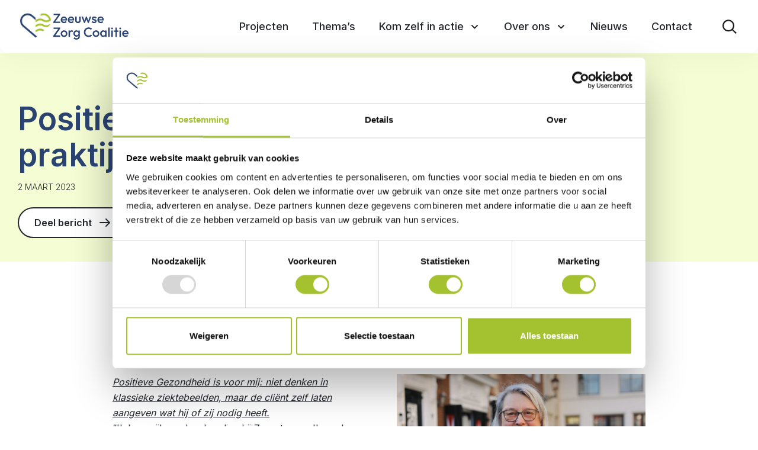

--- FILE ---
content_type: text/html; charset=UTF-8
request_url: https://www.zeeuwsezorgcoalitie.nl/nieuws/positieve-gezondheid-in-de-praktijk-geppie-sturm/
body_size: 14374
content:
<!doctype html>
<html lang="nl-NL">
  <head>
	<script>(function(w,d,s,l,i){w[l]=w[l]||[];w[l].push({'gtm.start':
        new Date().getTime(),event:'gtm.js'});var f=d.getElementsByTagName(s)[0],
        j=d.createElement(s),dl=l!='dataLayer'?'&l='+l:'';j.async=true;j.src=
        'https://www.googletagmanager.com/gtm.js?id='+i+dl;f.parentNode.insertBefore(j,f);
    })(window,document,'script','dataLayer','GTM-MK4RFH8');</script>

	<meta charset="utf-8">
<script type="text/javascript">
/* <![CDATA[ */
var gform;gform||(document.addEventListener("gform_main_scripts_loaded",function(){gform.scriptsLoaded=!0}),document.addEventListener("gform/theme/scripts_loaded",function(){gform.themeScriptsLoaded=!0}),window.addEventListener("DOMContentLoaded",function(){gform.domLoaded=!0}),gform={domLoaded:!1,scriptsLoaded:!1,themeScriptsLoaded:!1,isFormEditor:()=>"function"==typeof InitializeEditor,callIfLoaded:function(o){return!(!gform.domLoaded||!gform.scriptsLoaded||!gform.themeScriptsLoaded&&!gform.isFormEditor()||(gform.isFormEditor()&&console.warn("The use of gform.initializeOnLoaded() is deprecated in the form editor context and will be removed in Gravity Forms 3.1."),o(),0))},initializeOnLoaded:function(o){gform.callIfLoaded(o)||(document.addEventListener("gform_main_scripts_loaded",()=>{gform.scriptsLoaded=!0,gform.callIfLoaded(o)}),document.addEventListener("gform/theme/scripts_loaded",()=>{gform.themeScriptsLoaded=!0,gform.callIfLoaded(o)}),window.addEventListener("DOMContentLoaded",()=>{gform.domLoaded=!0,gform.callIfLoaded(o)}))},hooks:{action:{},filter:{}},addAction:function(o,r,e,t){gform.addHook("action",o,r,e,t)},addFilter:function(o,r,e,t){gform.addHook("filter",o,r,e,t)},doAction:function(o){gform.doHook("action",o,arguments)},applyFilters:function(o){return gform.doHook("filter",o,arguments)},removeAction:function(o,r){gform.removeHook("action",o,r)},removeFilter:function(o,r,e){gform.removeHook("filter",o,r,e)},addHook:function(o,r,e,t,n){null==gform.hooks[o][r]&&(gform.hooks[o][r]=[]);var d=gform.hooks[o][r];null==n&&(n=r+"_"+d.length),gform.hooks[o][r].push({tag:n,callable:e,priority:t=null==t?10:t})},doHook:function(r,o,e){var t;if(e=Array.prototype.slice.call(e,1),null!=gform.hooks[r][o]&&((o=gform.hooks[r][o]).sort(function(o,r){return o.priority-r.priority}),o.forEach(function(o){"function"!=typeof(t=o.callable)&&(t=window[t]),"action"==r?t.apply(null,e):e[0]=t.apply(null,e)})),"filter"==r)return e[0]},removeHook:function(o,r,t,n){var e;null!=gform.hooks[o][r]&&(e=(e=gform.hooks[o][r]).filter(function(o,r,e){return!!(null!=n&&n!=o.tag||null!=t&&t!=o.priority)}),gform.hooks[o][r]=e)}});
/* ]]> */
</script>

	<meta http-equiv="x-ua-compatible" content="ie=edge">
	<meta name="viewport" content="width=device-width, initial-scale=1, shrink-to-fit=no">
  <meta name="format-detection" content="telephone=no">

	<link rel="apple-touch-icon" sizes="180x180" href="https://www.zeeuwsezorgcoalitie.nl/app/themes/template_1/dist/images/apple-touch-icon_0a88439c.png">
	<link rel="icon" type="image/png" sizes="64x64" href="https://www.zeeuwsezorgcoalitie.nl/app/themes/template_1/dist/images/favicon_26504928.png">
	<link rel="icon" type="image/svg+xml" sizes="64x64" href="https://www.zeeuwsezorgcoalitie.nl/app/themes/template_1/dist/images/favicon_7250cfc8.svg">

	<meta name='robots' content='index, follow, max-image-preview:large, max-snippet:-1, max-video-preview:-1' />
	<style>img:is([sizes="auto" i], [sizes^="auto," i]) { contain-intrinsic-size: 3000px 1500px }</style>
	
	<!-- This site is optimized with the Yoast SEO plugin v26.6 - https://yoast.com/wordpress/plugins/seo/ -->
	<title>Positieve Gezondheid in de praktijk – Geppie Sturm - Zeeuwse Zorg Coalitie</title>
	<link rel="canonical" href="https://www.zeeuwsezorgcoalitie.nl/nieuws/positieve-gezondheid-in-de-praktijk-geppie-sturm/" />
	<meta property="og:locale" content="nl_NL" />
	<meta property="og:type" content="article" />
	<meta property="og:title" content="Positieve Gezondheid in de praktijk – Geppie Sturm - Zeeuwse Zorg Coalitie" />
	<meta property="og:url" content="https://www.zeeuwsezorgcoalitie.nl/nieuws/positieve-gezondheid-in-de-praktijk-geppie-sturm/" />
	<meta property="og:site_name" content="Zeeuwse Zorg Coalitie" />
	<meta property="article:published_time" content="2023-03-02T08:48:07+00:00" />
	<meta property="article:modified_time" content="2023-03-02T09:03:45+00:00" />
	<meta property="og:image" content="https://www.zeeuwsezorgcoalitie.nl/app/uploads/2023/03/Geppie.jpg" />
	<meta property="og:image:width" content="2400" />
	<meta property="og:image:height" content="1600" />
	<meta property="og:image:type" content="image/jpeg" />
	<meta name="author" content="Naomi" />
	<meta name="twitter:card" content="summary_large_image" />
	<meta name="twitter:label1" content="Geschreven door" />
	<meta name="twitter:data1" content="Naomi" />
	<script type="application/ld+json" class="yoast-schema-graph">{"@context":"https://schema.org","@graph":[{"@type":"WebPage","@id":"https://www.zeeuwsezorgcoalitie.nl/nieuws/positieve-gezondheid-in-de-praktijk-geppie-sturm/","url":"https://www.zeeuwsezorgcoalitie.nl/nieuws/positieve-gezondheid-in-de-praktijk-geppie-sturm/","name":"Positieve Gezondheid in de praktijk – Geppie Sturm - Zeeuwse Zorg Coalitie","isPartOf":{"@id":"https://www.zeeuwsezorgcoalitie.nl/#website"},"primaryImageOfPage":{"@id":"https://www.zeeuwsezorgcoalitie.nl/nieuws/positieve-gezondheid-in-de-praktijk-geppie-sturm/#primaryimage"},"image":{"@id":"https://www.zeeuwsezorgcoalitie.nl/nieuws/positieve-gezondheid-in-de-praktijk-geppie-sturm/#primaryimage"},"thumbnailUrl":"https://www.zeeuwsezorgcoalitie.nl/app/uploads/2023/03/Geppie.jpg","datePublished":"2023-03-02T08:48:07+00:00","dateModified":"2023-03-02T09:03:45+00:00","author":{"@id":"https://www.zeeuwsezorgcoalitie.nl/#/schema/person/fb24794bb9ad0bc17f25bedd5dbf426c"},"breadcrumb":{"@id":"https://www.zeeuwsezorgcoalitie.nl/nieuws/positieve-gezondheid-in-de-praktijk-geppie-sturm/#breadcrumb"},"inLanguage":"nl-NL","potentialAction":[{"@type":"ReadAction","target":["https://www.zeeuwsezorgcoalitie.nl/nieuws/positieve-gezondheid-in-de-praktijk-geppie-sturm/"]}]},{"@type":"ImageObject","inLanguage":"nl-NL","@id":"https://www.zeeuwsezorgcoalitie.nl/nieuws/positieve-gezondheid-in-de-praktijk-geppie-sturm/#primaryimage","url":"https://www.zeeuwsezorgcoalitie.nl/app/uploads/2023/03/Geppie.jpg","contentUrl":"https://www.zeeuwsezorgcoalitie.nl/app/uploads/2023/03/Geppie.jpg","width":2400,"height":1600},{"@type":"BreadcrumbList","@id":"https://www.zeeuwsezorgcoalitie.nl/nieuws/positieve-gezondheid-in-de-praktijk-geppie-sturm/#breadcrumb","itemListElement":[{"@type":"ListItem","position":1,"name":"Home","item":"https://www.zeeuwsezorgcoalitie.nl/"},{"@type":"ListItem","position":2,"name":"Nieuws","item":"https://www.zeeuwsezorgcoalitie.nl/actueel/nieuws/"},{"@type":"ListItem","position":3,"name":"Algemeen","item":"https://www.zeeuwsezorgcoalitie.nl/nieuws/algemeen/"},{"@type":"ListItem","position":4,"name":"Positieve Gezondheid in de praktijk – Geppie Sturm"}]},{"@type":"WebSite","@id":"https://www.zeeuwsezorgcoalitie.nl/#website","url":"https://www.zeeuwsezorgcoalitie.nl/","name":"Zeeuwse Zorg Coalitie","description":"","potentialAction":[{"@type":"SearchAction","target":{"@type":"EntryPoint","urlTemplate":"https://www.zeeuwsezorgcoalitie.nl/?s={search_term_string}"},"query-input":{"@type":"PropertyValueSpecification","valueRequired":true,"valueName":"search_term_string"}}],"inLanguage":"nl-NL"},{"@type":"Person","@id":"https://www.zeeuwsezorgcoalitie.nl/#/schema/person/fb24794bb9ad0bc17f25bedd5dbf426c","name":"Naomi","image":{"@type":"ImageObject","inLanguage":"nl-NL","@id":"https://www.zeeuwsezorgcoalitie.nl/#/schema/person/image/","url":"https://secure.gravatar.com/avatar/2ed1fefb621bfccc4d278a4c2b66f6fab7d7018793171cd7aaa311376e762a20?s=96&d=mm&r=g","contentUrl":"https://secure.gravatar.com/avatar/2ed1fefb621bfccc4d278a4c2b66f6fab7d7018793171cd7aaa311376e762a20?s=96&d=mm&r=g","caption":"Naomi"}}]}</script>
	<!-- / Yoast SEO plugin. -->


<link rel='dns-prefetch' href='//www.google.com' />
<link rel='dns-prefetch' href='//fonts.googleapis.com' />
<link rel="alternate" type="application/rss+xml" title="Zeeuwse Zorg Coalitie &raquo; Positieve Gezondheid in de praktijk – Geppie Sturm reacties feed" href="https://www.zeeuwsezorgcoalitie.nl/nieuws/positieve-gezondheid-in-de-praktijk-geppie-sturm/feed/" />
<script type="text/javascript">
/* <![CDATA[ */
window._wpemojiSettings = {"baseUrl":"https:\/\/s.w.org\/images\/core\/emoji\/16.0.1\/72x72\/","ext":".png","svgUrl":"https:\/\/s.w.org\/images\/core\/emoji\/16.0.1\/svg\/","svgExt":".svg","source":{"concatemoji":"https:\/\/www.zeeuwsezorgcoalitie.nl\/wp\/wp-includes\/js\/wp-emoji-release.min.js?ver=6.8.3"}};
/*! This file is auto-generated */
!function(s,n){var o,i,e;function c(e){try{var t={supportTests:e,timestamp:(new Date).valueOf()};sessionStorage.setItem(o,JSON.stringify(t))}catch(e){}}function p(e,t,n){e.clearRect(0,0,e.canvas.width,e.canvas.height),e.fillText(t,0,0);var t=new Uint32Array(e.getImageData(0,0,e.canvas.width,e.canvas.height).data),a=(e.clearRect(0,0,e.canvas.width,e.canvas.height),e.fillText(n,0,0),new Uint32Array(e.getImageData(0,0,e.canvas.width,e.canvas.height).data));return t.every(function(e,t){return e===a[t]})}function u(e,t){e.clearRect(0,0,e.canvas.width,e.canvas.height),e.fillText(t,0,0);for(var n=e.getImageData(16,16,1,1),a=0;a<n.data.length;a++)if(0!==n.data[a])return!1;return!0}function f(e,t,n,a){switch(t){case"flag":return n(e,"\ud83c\udff3\ufe0f\u200d\u26a7\ufe0f","\ud83c\udff3\ufe0f\u200b\u26a7\ufe0f")?!1:!n(e,"\ud83c\udde8\ud83c\uddf6","\ud83c\udde8\u200b\ud83c\uddf6")&&!n(e,"\ud83c\udff4\udb40\udc67\udb40\udc62\udb40\udc65\udb40\udc6e\udb40\udc67\udb40\udc7f","\ud83c\udff4\u200b\udb40\udc67\u200b\udb40\udc62\u200b\udb40\udc65\u200b\udb40\udc6e\u200b\udb40\udc67\u200b\udb40\udc7f");case"emoji":return!a(e,"\ud83e\udedf")}return!1}function g(e,t,n,a){var r="undefined"!=typeof WorkerGlobalScope&&self instanceof WorkerGlobalScope?new OffscreenCanvas(300,150):s.createElement("canvas"),o=r.getContext("2d",{willReadFrequently:!0}),i=(o.textBaseline="top",o.font="600 32px Arial",{});return e.forEach(function(e){i[e]=t(o,e,n,a)}),i}function t(e){var t=s.createElement("script");t.src=e,t.defer=!0,s.head.appendChild(t)}"undefined"!=typeof Promise&&(o="wpEmojiSettingsSupports",i=["flag","emoji"],n.supports={everything:!0,everythingExceptFlag:!0},e=new Promise(function(e){s.addEventListener("DOMContentLoaded",e,{once:!0})}),new Promise(function(t){var n=function(){try{var e=JSON.parse(sessionStorage.getItem(o));if("object"==typeof e&&"number"==typeof e.timestamp&&(new Date).valueOf()<e.timestamp+604800&&"object"==typeof e.supportTests)return e.supportTests}catch(e){}return null}();if(!n){if("undefined"!=typeof Worker&&"undefined"!=typeof OffscreenCanvas&&"undefined"!=typeof URL&&URL.createObjectURL&&"undefined"!=typeof Blob)try{var e="postMessage("+g.toString()+"("+[JSON.stringify(i),f.toString(),p.toString(),u.toString()].join(",")+"));",a=new Blob([e],{type:"text/javascript"}),r=new Worker(URL.createObjectURL(a),{name:"wpTestEmojiSupports"});return void(r.onmessage=function(e){c(n=e.data),r.terminate(),t(n)})}catch(e){}c(n=g(i,f,p,u))}t(n)}).then(function(e){for(var t in e)n.supports[t]=e[t],n.supports.everything=n.supports.everything&&n.supports[t],"flag"!==t&&(n.supports.everythingExceptFlag=n.supports.everythingExceptFlag&&n.supports[t]);n.supports.everythingExceptFlag=n.supports.everythingExceptFlag&&!n.supports.flag,n.DOMReady=!1,n.readyCallback=function(){n.DOMReady=!0}}).then(function(){return e}).then(function(){var e;n.supports.everything||(n.readyCallback(),(e=n.source||{}).concatemoji?t(e.concatemoji):e.wpemoji&&e.twemoji&&(t(e.twemoji),t(e.wpemoji)))}))}((window,document),window._wpemojiSettings);
/* ]]> */
</script>
<style id='wp-emoji-styles-inline-css' type='text/css'>

	img.wp-smiley, img.emoji {
		display: inline !important;
		border: none !important;
		box-shadow: none !important;
		height: 1em !important;
		width: 1em !important;
		margin: 0 0.07em !important;
		vertical-align: -0.1em !important;
		background: none !important;
		padding: 0 !important;
	}
</style>
<link rel='stylesheet' id='wp-block-library-css' href='https://www.zeeuwsezorgcoalitie.nl/wp/wp-includes/css/dist/block-library/style.min.css?ver=6.8.3' type='text/css' media='all' />
<link rel='stylesheet' id='wp-smart-crop-renderer-css' href='https://www.zeeuwsezorgcoalitie.nl/app/plugins/wp-smartcrop/css/image-renderer.css?ver=2.0.10' type='text/css' media='all' />
<link rel='stylesheet' id='sage/main.css-css' href='https://www.zeeuwsezorgcoalitie.nl/app/themes/template_1/dist/styles/main_244bb7be.css' type='text/css' media='all' />
<link rel='stylesheet' id='google-fonts-css' href='https://fonts.googleapis.com/css2?family=Inter:wght@300;400;500;600;700&#038;family=Dosis:wght@400;600;700&#038;family=Patrick+Hand&#038;display=swap' type='text/css' media='all' />
<script type="text/javascript" src="https://www.zeeuwsezorgcoalitie.nl/wp/wp-includes/js/jquery/jquery.min.js?ver=3.7.1" id="jquery-core-js"></script>
<script type="text/javascript" src="https://www.zeeuwsezorgcoalitie.nl/wp/wp-includes/js/jquery/jquery-migrate.min.js?ver=3.4.1" id="jquery-migrate-js"></script>
<link rel="https://api.w.org/" href="https://www.zeeuwsezorgcoalitie.nl/wp-json/" /><link rel="alternate" title="JSON" type="application/json" href="https://www.zeeuwsezorgcoalitie.nl/wp-json/wp/v2/posts/1868" /><link rel="EditURI" type="application/rsd+xml" title="RSD" href="https://www.zeeuwsezorgcoalitie.nl/wp/xmlrpc.php?rsd" />
<meta name="generator" content="WordPress 6.8.3" />
<link rel='shortlink' href='https://www.zeeuwsezorgcoalitie.nl/?p=1868' />
<link rel="alternate" title="oEmbed (JSON)" type="application/json+oembed" href="https://www.zeeuwsezorgcoalitie.nl/wp-json/oembed/1.0/embed?url=https%3A%2F%2Fwww.zeeuwsezorgcoalitie.nl%2Fnieuws%2Fpositieve-gezondheid-in-de-praktijk-geppie-sturm%2F" />
<link rel="alternate" title="oEmbed (XML)" type="text/xml+oembed" href="https://www.zeeuwsezorgcoalitie.nl/wp-json/oembed/1.0/embed?url=https%3A%2F%2Fwww.zeeuwsezorgcoalitie.nl%2Fnieuws%2Fpositieve-gezondheid-in-de-praktijk-geppie-sturm%2F&#038;format=xml" />

</head>
  <body class="wp-singular post-template-default single single-post postid-1868 single-format-standard wp-theme-project_themeresources wp-child-theme-template_1resources positieve-gezondheid-in-de-praktijk-geppie-sturm layout--single app-data index-data singular-data single-data single-post-data single-post-positieve-gezondheid-in-de-praktijk-geppie-sturm-data">
    <!-- Google Tag Manager (noscript) -->
  <noscript>
    <iframe src="https://www.googletagmanager.com/ns.html?id=GTM-MK4RFH8"
            height="0" width="0" style="display:none;visibility:hidden"></iframe>
  </noscript>
  <!-- End Google Tag Manager (noscript) -->
    <nav class="skip-to" aria-label="Ga direct naar inhoud">
  <a class="skip-to__link btn" href="#main">Ga direct naar inhoud</a>
</nav>
    
    <header id="header" class="header" aria-label="Navigatieheader">

    <div class="header-main">
        <div class="header-top">
  <div class="layout-container">

    <nav class="nav-topbar" aria-label="Top navigatie">
        </nav>

  </div>
</div>
        <div class="header-inner">
  <div class="layout-container">

    <div class="header-inner__grid">
      <div class="header-inner__col header-inner__col--brand">
        <a class="brand" href="https://www.zeeuwsezorgcoalitie.nl/">
  <img class="pulse" src="https://www.zeeuwsezorgcoalitie.nl/app/themes/template_1/dist/images/logo-heart_7e236230.svg" alt="Zeeuwse Zorg Coalitie"/>
  <img src="https://www.zeeuwsezorgcoalitie.nl/app/themes/template_1/dist/images/logo-text_69849551.svg" alt="Zeeuwse Zorg Coalitie"/>
</a>
      </div>
      <div class="header-inner__col header-inner__col--nav">
        <nav class="nav-primary" aria-label="Hoofdnavigatie">
      <div class="menu-primary-navigation-container"><ul id="menu-primary-navigation" class="nav"><li id="menu-item-432" class="menu-item menu-item-type-post_type menu-item-object-page menu-item-432"><a href="https://www.zeeuwsezorgcoalitie.nl/projecten/">Projecten</a></li>
<li id="menu-item-2935" class="menu-item menu-item-type-post_type menu-item-object-page menu-item-2935"><a href="https://www.zeeuwsezorgcoalitie.nl/themas/">Thema’s</a></li>
<li id="menu-item-2654" class="menu-item menu-item-type-post_type menu-item-object-page menu-item-has-children menu-item-2654"><a href="https://www.zeeuwsezorgcoalitie.nl/kom-zelf-in-actie/">Kom zelf in actie</a>
<ul class="sub-menu">
	<li id="menu-item-2656" class="menu-item menu-item-type-post_type menu-item-object-page menu-item-2656"><a href="https://www.zeeuwsezorgcoalitie.nl/kom-zelf-in-actie/denk-en-praat-mee/">Denk en praat mee</a></li>
	<li id="menu-item-2655" class="menu-item menu-item-type-post_type menu-item-object-page menu-item-2655"><a href="https://www.zeeuwsezorgcoalitie.nl/kom-zelf-in-actie/doe-mee/">Doe mee</a></li>
	<li id="menu-item-2657" class="menu-item menu-item-type-post_type menu-item-object-page menu-item-2657"><a href="https://www.zeeuwsezorgcoalitie.nl/kom-zelf-in-actie/leer-mee/">Leer mee</a></li>
	<li id="menu-item-2658" class="menu-item menu-item-type-post_type menu-item-object-page menu-item-2658"><a href="https://www.zeeuwsezorgcoalitie.nl/kom-zelf-in-actie/partner-zzc/">Partner ZZC</a></li>
</ul>
</li>
<li id="menu-item-484" class="menu-item menu-item-type-post_type menu-item-object-page menu-item-has-children menu-item-484"><a href="https://www.zeeuwsezorgcoalitie.nl/over-ons/">Over ons</a>
<ul class="sub-menu">
	<li id="menu-item-2066" class="menu-item menu-item-type-post_type menu-item-object-page menu-item-2066"><a href="https://www.zeeuwsezorgcoalitie.nl/over-ons/regioplan/">Regioplan</a></li>
	<li id="menu-item-512" class="menu-item menu-item-type-post_type menu-item-object-page menu-item-512"><a href="https://www.zeeuwsezorgcoalitie.nl/over-ons/deelnemers/">Deelnemers</a></li>
	<li id="menu-item-4467" class="menu-item menu-item-type-post_type menu-item-object-page menu-item-4467"><a href="https://www.zeeuwsezorgcoalitie.nl/over-ons-impactverslag-2020-2025/">Impactverslag 2020-2025</a></li>
	<li id="menu-item-2786" class="menu-item menu-item-type-post_type menu-item-object-page menu-item-2786"><a href="https://www.zeeuwsezorgcoalitie.nl/over-ons/iza/">IZA</a></li>
</ul>
</li>
<li id="menu-item-381" class="menu-item menu-item-type-post_type menu-item-object-page current_page_parent menu-item-381"><a href="https://www.zeeuwsezorgcoalitie.nl/actueel/nieuws/">Nieuws</a></li>
<li id="menu-item-386" class="menu-item menu-item-type-post_type menu-item-object-page menu-item-386"><a href="https://www.zeeuwsezorgcoalitie.nl/contact/">Contact</a></li>
</ul></div>  </nav>



        <button class="search-toggle" aria-label="Toon zoekvenster"></button>
        <div class="menu-toggle menutoggle">
    <div class="menu-toggle__hamburger">
        <div class="menu-toggle__hamburger-lines">
            <span class="menu-toggle__hamburger-line"></span>
        </div>
    </div>
    <div class="menu-toggle__label">Menu</div>
</div>      </div>
    </div>

  </div>
</div>
    </div>
    <div class="header-mobile">
    <div class="layout-container">

        <div class="header-mobile__grid">
            <div class="footer-mobile__col">
                <button class="search-toggle" aria-label="Toon zoekvenster"></button>
            </div>
            <div class="header-mobile__col">
                <a class="brand" href="https://www.zeeuwsezorgcoalitie.nl/">
  <img class="pulse" src="https://www.zeeuwsezorgcoalitie.nl/app/themes/template_1/dist/images/logo-heart_7e236230.svg" alt="Zeeuwse Zorg Coalitie"/>
  <img src="https://www.zeeuwsezorgcoalitie.nl/app/themes/template_1/dist/images/logo-text_69849551.svg" alt="Zeeuwse Zorg Coalitie"/>
</a>
            </div>
            <div class="header-mobile__col">
                <div class="menu-toggle menutoggle">
    <div class="menu-toggle__hamburger">
        <div class="menu-toggle__hamburger-lines">
            <span class="menu-toggle__hamburger-line"></span>
        </div>
    </div>
    <div class="menu-toggle__label">Menu</div>
</div>            </div>
        </div>


    </div>
</div>

</header>
    <div class="overlay-menu">
	<span class="overlay-menu__close overlay-close"></span>

	<div class="layout-container">
		<div class="overlay-menu__inner">

			<div class="overlay-menu__navigation-primary">
				<nav class="nav-primary" aria-label="Overlay navigatie">
      <div class="menu-primary-navigation-container"><ul id="menu-primary-navigation-1" class="nav"><li class="menu-item menu-item-type-post_type menu-item-object-page menu-item-432"><a href="https://www.zeeuwsezorgcoalitie.nl/projecten/">Projecten</a></li>
<li class="menu-item menu-item-type-post_type menu-item-object-page menu-item-2935"><a href="https://www.zeeuwsezorgcoalitie.nl/themas/">Thema’s</a></li>
<li class="menu-item menu-item-type-post_type menu-item-object-page menu-item-has-children menu-item-2654"><a href="https://www.zeeuwsezorgcoalitie.nl/kom-zelf-in-actie/">Kom zelf in actie</a>
<ul class="sub-menu">
	<li class="menu-item menu-item-type-post_type menu-item-object-page menu-item-2656"><a href="https://www.zeeuwsezorgcoalitie.nl/kom-zelf-in-actie/denk-en-praat-mee/">Denk en praat mee</a></li>
	<li class="menu-item menu-item-type-post_type menu-item-object-page menu-item-2655"><a href="https://www.zeeuwsezorgcoalitie.nl/kom-zelf-in-actie/doe-mee/">Doe mee</a></li>
	<li class="menu-item menu-item-type-post_type menu-item-object-page menu-item-2657"><a href="https://www.zeeuwsezorgcoalitie.nl/kom-zelf-in-actie/leer-mee/">Leer mee</a></li>
	<li class="menu-item menu-item-type-post_type menu-item-object-page menu-item-2658"><a href="https://www.zeeuwsezorgcoalitie.nl/kom-zelf-in-actie/partner-zzc/">Partner ZZC</a></li>
</ul>
</li>
<li class="menu-item menu-item-type-post_type menu-item-object-page menu-item-has-children menu-item-484"><a href="https://www.zeeuwsezorgcoalitie.nl/over-ons/">Over ons</a>
<ul class="sub-menu">
	<li class="menu-item menu-item-type-post_type menu-item-object-page menu-item-2066"><a href="https://www.zeeuwsezorgcoalitie.nl/over-ons/regioplan/">Regioplan</a></li>
	<li class="menu-item menu-item-type-post_type menu-item-object-page menu-item-512"><a href="https://www.zeeuwsezorgcoalitie.nl/over-ons/deelnemers/">Deelnemers</a></li>
	<li class="menu-item menu-item-type-post_type menu-item-object-page menu-item-4467"><a href="https://www.zeeuwsezorgcoalitie.nl/over-ons-impactverslag-2020-2025/">Impactverslag 2020-2025</a></li>
	<li class="menu-item menu-item-type-post_type menu-item-object-page menu-item-2786"><a href="https://www.zeeuwsezorgcoalitie.nl/over-ons/iza/">IZA</a></li>
</ul>
</li>
<li class="menu-item menu-item-type-post_type menu-item-object-page current_page_parent menu-item-381"><a href="https://www.zeeuwsezorgcoalitie.nl/actueel/nieuws/">Nieuws</a></li>
<li class="menu-item menu-item-type-post_type menu-item-object-page menu-item-386"><a href="https://www.zeeuwsezorgcoalitie.nl/contact/">Contact</a></li>
</ul></div>  </nav>
			</div>
			<div class="overlay-menu__navigation-mobile">
				<div class="navigation-mobile">
    <nav class="nav-mobile" aria-label="Mobiele navigatie">
                    <div class="menu-mobile-navigation-container"><ul id="menu-mobile-navigation" class="nav"><li id="menu-item-513" class="menu-item menu-item-type-post_type menu-item-object-page menu-item-513"><a href="https://www.zeeuwsezorgcoalitie.nl/over-ons/">Over ons</a></li>
<li id="menu-item-500" class="menu-item menu-item-type-post_type menu-item-object-page menu-item-500"><a href="https://www.zeeuwsezorgcoalitie.nl/themas/">Thema’s</a></li>
<li id="menu-item-501" class="menu-item menu-item-type-post_type menu-item-object-page menu-item-501"><a href="https://www.zeeuwsezorgcoalitie.nl/projecten/">Projecten</a></li>
<li id="menu-item-502" class="menu-item menu-item-type-post_type menu-item-object-page menu-item-has-children menu-item-502"><a href="https://www.zeeuwsezorgcoalitie.nl/actueel/">Actueel</a>
<ul class="sub-menu">
	<li id="menu-item-396" class="menu-item menu-item-type-post_type menu-item-object-page current_page_parent menu-item-396"><a href="https://www.zeeuwsezorgcoalitie.nl/actueel/nieuws/">Nieuws</a></li>
	<li id="menu-item-503" class="menu-item menu-item-type-post_type menu-item-object-page menu-item-503"><a href="https://www.zeeuwsezorgcoalitie.nl/actueel/publicaties/">Publicaties</a></li>
	<li id="menu-item-771" class="menu-item menu-item-type-post_type menu-item-object-page menu-item-771"><a href="https://www.zeeuwsezorgcoalitie.nl/?page_id=756">In de media</a></li>
</ul>
</li>
<li id="menu-item-515" class="menu-item menu-item-type-post_type menu-item-object-page menu-item-515"><a href="https://www.zeeuwsezorgcoalitie.nl/over-ons/deelnemers/">Deelnemers</a></li>
<li id="menu-item-398" class="menu-item menu-item-type-post_type menu-item-object-page menu-item-398"><a href="https://www.zeeuwsezorgcoalitie.nl/contact/">Contact</a></li>
<li id="menu-item-975" class="menu-item menu-item-type-post_type menu-item-object-page menu-item-975"><a href="https://www.zeeuwsezorgcoalitie.nl/denkmee/">Denk mee</a></li>
</ul></div>            </nav>
</div>
			</div>
		</div>
	</div>

	<div class="overlay-menu__bg"></div>
</div>
          <div class="overlay-search">
	<span class="overlay-search__close overlay-close"></span>

	<div class="layout-container">
		<div class="overlay-search__inner">
			<div class="overlay-search__search-widget">
				<div class="widget-search widget-search--in-overlay">

  <form role="search" method="get" action="https://www.zeeuwsezorgcoalitie.nl/" class="widget-search__form"
        aria-label="Zoekformulier">
    <div class="widget-search__input-group">
      <div class="widget-search__input-row">
        <label for="widgetsearchfield_widget-search--in-overlay" class="widget-search__label">Waar ben je naar op zoek?</label>
        <input id="widgetsearchfield_widget-search--in-overlay" class="widget-search__input" type="search"  name="s" value="" autocomplete="off" required/>
      </div>
      <div class="widget-search__input-row widget-search__input-row--btn">
        <button class="widget-search__btn btn" aria-label="Zoek"></button>
      </div>
    </div>
  </form>

</div>


			</div>
		</div>
	</div>

	<div class="overlay-search__bg"></div>
</div>
    
                    <header class="page-header" aria-label="Paginaheader" style="background-image: url(https://www.zeeuwsezorgcoalitie.nl/app/uploads/2023/03/Geppie-1920x540.jpg);">
  <div class="layout-container">
    <div class="page-header__title-wrapper">
            <h1 class="page-header__title">Positieve Gezondheid in de praktijk – Geppie Sturm</h1>
      <div class="page-header__meta">
        <time class="updated" datetime="2023-03-02T08:48:07+00:00">2 maart 2023</time>
      </div>
      <div class="page-header__buttons">
        <span id="jsShare" href="#" class="page-header__button btn btn--border">
          Deel bericht          <div id="jsShareBackground" class="share__background"></div>
<div id="jsShareOverlay" class="share test">
  <a href="mailto:?&subject=Positieve Gezondheid in de praktijk – Geppie Sturm&body=https://www.zeeuwsezorgcoalitie.nl/nieuws/positieve-gezondheid-in-de-praktijk-geppie-sturm/" class="share__button icon-envelope" target="_blank">
    <span>E-mail</span>
  </a>
  <a href="https://www.linkedin.com/shareArticle?mini=true&url=https://www.zeeuwsezorgcoalitie.nl/nieuws/positieve-gezondheid-in-de-praktijk-geppie-sturm/&title=Positieve Gezondheid in de praktijk – Geppie Sturm&source=https://www.zeeuwsezorgcoalitie.nl/nieuws/positieve-gezondheid-in-de-praktijk-geppie-sturm/" class="share__button icon-linkedin" target="_blank">
    <span>LinkedIn</span>
  </a>
  <a href="https://www.facebook.com/sharer/sharer.php?u=https://www.zeeuwsezorgcoalitie.nl/nieuws/positieve-gezondheid-in-de-praktijk-geppie-sturm/" class="share__button icon-facebook" target="_blank">
    <span>Facebook</span>
  </a>
  <a href="http://twitter.com/share?text=Positieve Gezondheid in de praktijk – Geppie Sturm&url=https://www.zeeuwsezorgcoalitie.nl/nieuws/positieve-gezondheid-in-de-praktijk-geppie-sturm/" class="share__button icon-twitter" target="_blank">
    <span>Twitter</span>
  </a>
  <a href="https://wa.me/?text=https://www.zeeuwsezorgcoalitie.nl/nieuws/positieve-gezondheid-in-de-praktijk-geppie-sturm/" id="whatsapp" class="share__button icon-whatsapp" target="_blank">
    <span>WhatsApp</span>
  </a>
</div>        </span>
      </div>
    </div>
  </div>
</header>
          
    <main id="main" class="main">
      <section class="content-main">
               
      <div class="page-content">
             <div class="page-content__text content-container">
      <h4>Geppie Sturm &#8211; Wijkverpleegkundige Zorgstroom</h4>
  </div>
         <div class="page-content__image-text content-container page-content__image-text--mirror ">
      <figure class="image-text__image">
        <img width="600" height="400" src="https://www.zeeuwsezorgcoalitie.nl/app/uploads/2023/03/Geppie-600x400.jpg" class="attachment-banner size-banner" alt="" decoding="async" fetchpriority="high" srcset="https://www.zeeuwsezorgcoalitie.nl/app/uploads/2023/03/Geppie-600x400.jpg 600w, https://www.zeeuwsezorgcoalitie.nl/app/uploads/2023/03/Geppie-300x200.jpg 300w, https://www.zeeuwsezorgcoalitie.nl/app/uploads/2023/03/Geppie-1024x683.jpg 1024w, https://www.zeeuwsezorgcoalitie.nl/app/uploads/2023/03/Geppie-768x512.jpg 768w, https://www.zeeuwsezorgcoalitie.nl/app/uploads/2023/03/Geppie-1536x1024.jpg 1536w, https://www.zeeuwsezorgcoalitie.nl/app/uploads/2023/03/Geppie-2048x1365.jpg 2048w, https://www.zeeuwsezorgcoalitie.nl/app/uploads/2023/03/Geppie-810x540.jpg 810w, https://www.zeeuwsezorgcoalitie.nl/app/uploads/2023/03/Geppie-750x500.jpg 750w" sizes="(max-width: 600px) 100vw, 600px" />    </figure>
    <div class="image-text__content">
              <div class="image-text__text texteditor">
        <p><em><u>Positieve Gezondheid is voor mij: niet denken in klassieke ziektebeelden, maar de cliënt zelf laten aangeven wat hij of zij nodig heeft.</u></em><br />
&#8220;Ik ben wijkverpleegkundige bij Zorgstroom. Ik werk niet aan het bed, maar vooral in de adviserende rol richting collega’s en neem namens Zorgstroom deel aan verschillende projecten. Er lag bij ons al een tijd de wens om een andere manier te vinden om het zorgplan te schrijven. Veel beginnende wijkverpleegkundigen wisten niet zo goed wat ze tijdens een intakegesprek of evaluatie aan de cliënt moesten vragen.</p>
      </div>
          </div>
</div>         <div class="page-content__text content-container">
      <p>We hebben nu als leidraad voor het gesprek de pijlers van Positieve Gezondheid ingevoerd. Een nieuwe werkwijze invoeren kost uiteraard tijd, maar we zien nu al dat we meer informatie uit onze gesprekken halen. Door deelname aan Kerngezond Vlissingen is het besef gegroeid dat het belangrijk is om met zijn allen op dezelfde manier naar gezondheid te kijken.&#8221;</p>
<p><strong>De regie ligt bij de cliënt</strong><br />
&#8220;We kijken namelijk niet meer naar wat wíj denken dat goed is, maar naar wat de cliënt zelf wil. We zijn gestopt met onze oplossingen aan een ziektebeeld te hangen en kijken naar de eigen ervaring. We kunnen wel zeggen dat als je jezelf niet kan douchen, dat je ook niet kan gaan werken, maar misschien kan je met een kwartier hulp in de ochtend wel de rest van de dag prima functioneren. Het vergt wel even tijd hoor, om deze nieuwe manier van denken door te voeren. En in de zorg staat tijd natuurlijk altijd onder druk. Maar we kijken in de intake bijvoorbeeld ook wat het netwerk van die persoon kan betekenen, want we hoeven het niet allemaal alleen te doen. Het mooiste vind ik dat de cliënt zijn eigen regie terugkrijgt. Ze kunnen zelf heel goed bepalen wat voor hen belangrijk is, dat gaan wij niet meer doen.&#8221;</p>
  </div>
         <div class="page-content__video-wrapper content-container">
      <div class="page-content__video">
      <iframe title="Geppie Sturm, Wijkverpleegkundige bij Zorgstroom, over Positieve Gezondheid" width="640" height="360" src="https://www.youtube-nocookie.com/embed/qy2VP0v8yiY?feature=oembed&rel=0&hd=1&autohide=1"  allow="accelerometer; autoplay; clipboard-write; encrypted-media; gyroscope; picture-in-picture; web-share" referrerpolicy="strict-origin-when-cross-origin" allowfullscreen></iframe>    </div>
  </div>
      </div>
              <div class="content-container">
          <a href="https://www.zeeuwsezorgcoalitie.nl/actueel/nieuws/" class="to-archive btn btn--primary">Naar overzicht</a>
        </div>
      
            </section>
      
    </main>

        <footer id="footer" class="footer">

    <div class="footer-main">

      
        <div class="footer-cta">
  <div class="layout-container">

    <div class="footer-cta__grid">
      <p class="footer-cta__title">Ontvang het laatste nieuws!</p>
      <p class="footer-cta__intro">Schrijf je in voor onze nieuwsbrief en ontvang elke twee maanden ons laatste nieuws.</p>
      <div class="form-wrapper">
        
                <div class='gf_browser_chrome gform_wrapper gform_legacy_markup_wrapper gform-theme--no-framework' data-form-theme='legacy' data-form-index='0' id='gform_wrapper_3' ><div id='gf_3' class='gform_anchor' tabindex='-1'></div>
                        <div class='gform_heading'>
                            <h3 class="gform_title">Inschrijven nieuwsbrief</h3>
                            <p class='gform_description'></p>
                        </div><form method='post' enctype='multipart/form-data' target='gform_ajax_frame_3' id='gform_3'  action='/nieuws/positieve-gezondheid-in-de-praktijk-geppie-sturm/#gf_3' data-formid='3' novalidate><div class='gf_invisible ginput_recaptchav3' data-sitekey='6Lfx1RIqAAAAAEO6gDl2mZn2hzB6OfCqk4_6zKVl' data-tabindex='0'><input id="input_bfdac43ce5b88fb280a46e2b292cbf67" class="gfield_recaptcha_response" type="hidden" name="input_bfdac43ce5b88fb280a46e2b292cbf67" value=""/></div>
                        <div class='gform-body gform_body'><ul id='gform_fields_3' class='gform_fields top_label form_sublabel_below description_below validation_below'><li id="field_3_2" class="gfield gfield--type-email gfield_contains_required field_sublabel_below gfield--no-description field_description_below field_validation_below gfield_visibility_visible"  ><label class='gfield_label gform-field-label' for='input_3_2'>E-mail<span class="gfield_required"><span class="gfield_required gfield_required_asterisk">*</span></span></label><div class='ginput_container ginput_container_email'>
                            <input name='input_2' id='input_3_2' type='email' value='' class='medium'   placeholder='Jouw e-mail' aria-required="true" aria-invalid="false"  />
                        </div></li></ul></div>
        <div class='gform-footer gform_footer top_label'> <button class='btn' id='gform_submit_button_3'><span>Verstuur</span></button> <input type='hidden' name='gform_ajax' value='form_id=3&amp;title=1&amp;description=1&amp;tabindex=99&amp;theme=legacy&amp;hash=46fb6713d61df189f1e90368da493cdb' />
            <input type='hidden' class='gform_hidden' name='gform_submission_method' data-js='gform_submission_method_3' value='iframe' />
            <input type='hidden' class='gform_hidden' name='gform_theme' data-js='gform_theme_3' id='gform_theme_3' value='legacy' />
            <input type='hidden' class='gform_hidden' name='gform_style_settings' data-js='gform_style_settings_3' id='gform_style_settings_3' value='' />
            <input type='hidden' class='gform_hidden' name='is_submit_3' value='1' />
            <input type='hidden' class='gform_hidden' name='gform_submit' value='3' />
            
            <input type='hidden' class='gform_hidden' name='gform_unique_id' value='' />
            <input type='hidden' class='gform_hidden' name='state_3' value='WyJbXSIsImE5MjJjMDJiZmZlZjgxNjM4MWQ3M2YyZTI3NzY1MDZhIl0=' />
            <input type='hidden' autocomplete='off' class='gform_hidden' name='gform_target_page_number_3' id='gform_target_page_number_3' value='0' />
            <input type='hidden' autocomplete='off' class='gform_hidden' name='gform_source_page_number_3' id='gform_source_page_number_3' value='1' />
            <input type='hidden' name='gform_field_values' value='' />
            
        </div>
                        </form>
                        </div>
		                <iframe style='display:none;width:0px;height:0px;' src='about:blank' name='gform_ajax_frame_3' id='gform_ajax_frame_3' title='Dit iframe bevat de vereiste logica om Ajax aangedreven Gravity Forms te verwerken.'></iframe>
		                <script type="text/javascript">
/* <![CDATA[ */
 gform.initializeOnLoaded( function() {gformInitSpinner( 3, '[data-uri]', true );jQuery('#gform_ajax_frame_3').on('load',function(){var contents = jQuery(this).contents().find('*').html();var is_postback = contents.indexOf('GF_AJAX_POSTBACK') >= 0;if(!is_postback){return;}var form_content = jQuery(this).contents().find('#gform_wrapper_3');var is_confirmation = jQuery(this).contents().find('#gform_confirmation_wrapper_3').length > 0;var is_redirect = contents.indexOf('gformRedirect(){') >= 0;var is_form = form_content.length > 0 && ! is_redirect && ! is_confirmation;var mt = parseInt(jQuery('html').css('margin-top'), 10) + parseInt(jQuery('body').css('margin-top'), 10) + 100;if(is_form){jQuery('#gform_wrapper_3').html(form_content.html());if(form_content.hasClass('gform_validation_error')){jQuery('#gform_wrapper_3').addClass('gform_validation_error');} else {jQuery('#gform_wrapper_3').removeClass('gform_validation_error');}setTimeout( function() { /* delay the scroll by 50 milliseconds to fix a bug in chrome */ jQuery(document).scrollTop(jQuery('#gform_wrapper_3').offset().top - mt); }, 50 );if(window['gformInitDatepicker']) {gformInitDatepicker();}if(window['gformInitPriceFields']) {gformInitPriceFields();}var current_page = jQuery('#gform_source_page_number_3').val();gformInitSpinner( 3, '[data-uri]', true );jQuery(document).trigger('gform_page_loaded', [3, current_page]);window['gf_submitting_3'] = false;}else if(!is_redirect){var confirmation_content = jQuery(this).contents().find('.GF_AJAX_POSTBACK').html();if(!confirmation_content){confirmation_content = contents;}jQuery('#gform_wrapper_3').replaceWith(confirmation_content);jQuery(document).scrollTop(jQuery('#gf_3').offset().top - mt);jQuery(document).trigger('gform_confirmation_loaded', [3]);window['gf_submitting_3'] = false;wp.a11y.speak(jQuery('#gform_confirmation_message_3').text());}else{jQuery('#gform_3').append(contents);if(window['gformRedirect']) {gformRedirect();}}jQuery(document).trigger("gform_pre_post_render", [{ formId: "3", currentPage: "current_page", abort: function() { this.preventDefault(); } }]);        if (event && event.defaultPrevented) {                return;        }        const gformWrapperDiv = document.getElementById( "gform_wrapper_3" );        if ( gformWrapperDiv ) {            const visibilitySpan = document.createElement( "span" );            visibilitySpan.id = "gform_visibility_test_3";            gformWrapperDiv.insertAdjacentElement( "afterend", visibilitySpan );        }        const visibilityTestDiv = document.getElementById( "gform_visibility_test_3" );        let postRenderFired = false;        function triggerPostRender() {            if ( postRenderFired ) {                return;            }            postRenderFired = true;            gform.core.triggerPostRenderEvents( 3, current_page );            if ( visibilityTestDiv ) {                visibilityTestDiv.parentNode.removeChild( visibilityTestDiv );            }        }        function debounce( func, wait, immediate ) {            var timeout;            return function() {                var context = this, args = arguments;                var later = function() {                    timeout = null;                    if ( !immediate ) func.apply( context, args );                };                var callNow = immediate && !timeout;                clearTimeout( timeout );                timeout = setTimeout( later, wait );                if ( callNow ) func.apply( context, args );            };        }        const debouncedTriggerPostRender = debounce( function() {            triggerPostRender();        }, 200 );        if ( visibilityTestDiv && visibilityTestDiv.offsetParent === null ) {            const observer = new MutationObserver( ( mutations ) => {                mutations.forEach( ( mutation ) => {                    if ( mutation.type === 'attributes' && visibilityTestDiv.offsetParent !== null ) {                        debouncedTriggerPostRender();                        observer.disconnect();                    }                });            });            observer.observe( document.body, {                attributes: true,                childList: false,                subtree: true,                attributeFilter: [ 'style', 'class' ],            });        } else {            triggerPostRender();        }    } );} ); 
/* ]]> */
</script>
      </div>
    </div>

  </div>
</div>

        <div class="footer-inner">
  <div class="layout-container">

    <div class="footer-inner__grid">
      <div class="footer-inner__col  footer-inner__col--logo">
        <a class="brand-footer" href="https://www.zeeuwsezorgcoalitie.nl/">
  <img src="https://www.zeeuwsezorgcoalitie.nl/app/themes/template_1/dist/images/logo-white_e93b7611.svg" alt="Zeeuwse Zorg Coalitie"/>
</a>
      </div>

      <div class="footer-inner__col  footer-inner__col--nav">
        <nav class="nav-footer" aria-label="Footer navigatie">
      <div class="menu-nested-pages-container"><ul id="menu-nested-pages" class="nav"><li id="menu-item-4449" class="menu-item menu-item-type-post_type menu-item-object-page menu-item-4449"><a href="https://www.zeeuwsezorgcoalitie.nl/door-inwoners-te-betrekken-wordt-duidelijk-wat-er-echt-toe-doet/">“Door inwoners te betrekken, wordt duidelijk wat er écht toe doet.”</a></li>
<li id="menu-item-4450" class="menu-item menu-item-type-post_type menu-item-object-page menu-item-4450"><a href="https://www.zeeuwsezorgcoalitie.nl/samenwerken-voor-een-veerkrachtig-zeeland/">Samenwerken voor een veerkrachtig Zeeland</a></li>
<li id="menu-item-4451" class="menu-item menu-item-type-post_type menu-item-object-page menu-item-4451"><a href="https://www.zeeuwsezorgcoalitie.nl/toolkit-campagne-samen-houden-we-zeeland-gezond/">Toolkit campagne Samen houden we Zeeland gezond</a></li>
<li id="menu-item-4452" class="menu-item menu-item-type-post_type menu-item-object-page menu-item-4452"><a href="https://www.zeeuwsezorgcoalitie.nl/we-kennen-onze-buren-nog/">“We kennen onze buren nog”</a></li>
<li id="menu-item-4453" class="menu-item menu-item-type-post_type menu-item-object-page menu-item-4453"><a href="https://www.zeeuwsezorgcoalitie.nl/de-klankbordgroep-vergelijk-ik-met-een-zeeuwse-roomboterbabbelaar/">“De klankbordgroep vergelijk ik met een Zeeuwse roomboterbabbelaar”</a></li>
<li id="menu-item-4454" class="menu-item menu-item-type-post_type menu-item-object-page menu-item-4454"><a href="https://www.zeeuwsezorgcoalitie.nl/verhaal-van-zeeland/">Verhaal van Zeeland</a></li>
<li id="menu-item-4455" class="menu-item menu-item-type-post_type menu-item-object-page menu-item-4455"><a href="https://www.zeeuwsezorgcoalitie.nl/presentaties-inspiratiedag-zorg-voor-morgen/">Presentaties inspiratiedag Zorg voor Morgen</a></li>
<li id="menu-item-4456" class="menu-item menu-item-type-post_type menu-item-object-page menu-item-4456"><a href="https://www.zeeuwsezorgcoalitie.nl/aanmelden-inspiratiedag-zorg-voor-morgen/">Aanmelden inspiratiedag Zorg voor Morgen</a></li>
<li id="menu-item-3937" class="menu-item menu-item-type-post_type menu-item-object-page menu-item-3937"><a href="https://www.zeeuwsezorgcoalitie.nl/inspiratiedag-zorg-voor-morgen-2025/">Inspiratiedag Zorg voor Morgen</a></li>
<li id="menu-item-3938" class="menu-item menu-item-type-post_type menu-item-object-page menu-item-3938"><a href="https://www.zeeuwsezorgcoalitie.nl/over-ons-jaarverslag-2024/">Jaaroverzicht 2024</a></li>
<li id="menu-item-3365" class="menu-item menu-item-type-post_type menu-item-object-page menu-item-3365"><a href="https://www.zeeuwsezorgcoalitie.nl/themas/">Thema’s</a></li>
<li id="menu-item-409" class="menu-item menu-item-type-post_type menu-item-object-page menu-item-409"><a href="https://www.zeeuwsezorgcoalitie.nl/projecten/">Projecten</a></li>
<li id="menu-item-2662" class="menu-item menu-item-type-post_type menu-item-object-page menu-item-2662"><a href="https://www.zeeuwsezorgcoalitie.nl/kom-zelf-in-actie/">Kom zelf in actie</a></li>
<li id="menu-item-2703" class="menu-item menu-item-type-post_type menu-item-object-page menu-item-has-children menu-item-2703"><a href="https://www.zeeuwsezorgcoalitie.nl/over-ons/">Over ons</a>
<ul class="sub-menu">
	<li id="menu-item-464" class="menu-item menu-item-type-post_type menu-item-object-page menu-item-464"><a href="https://www.zeeuwsezorgcoalitie.nl/over-ons/deelnemers/">Deelnemers</a></li>
</ul>
</li>
</ul></div>  </nav>
      </div>
      <div class="footer-inner__col  footer-inner__col--nav">
        <nav class="nav-footer" aria-label="Footer 2 navigatie">
      <div class="menu-footer-2-navigation-container"><ul id="menu-footer-2-navigation" class="nav"><li id="menu-item-2677" class="menu-item menu-item-type-post_type menu-item-object-page menu-item-2677"><a href="https://www.zeeuwsezorgcoalitie.nl/over-ons/regioplan/">Regioplan</a></li>
<li id="menu-item-2679" class="menu-item menu-item-type-post_type menu-item-object-page current_page_parent menu-item-2679"><a href="https://www.zeeuwsezorgcoalitie.nl/actueel/nieuws/">Nieuws</a></li>
<li id="menu-item-2680" class="menu-item menu-item-type-post_type menu-item-object-page menu-item-2680"><a href="https://www.zeeuwsezorgcoalitie.nl/contact/">Contact</a></li>
<li id="menu-item-2678" class="menu-item menu-item-type-post_type menu-item-object-page menu-item-2678"><a href="https://www.zeeuwsezorgcoalitie.nl/leren-en-inspireren/">Leren &#038; inspireren</a></li>
<li id="menu-item-3367" class="menu-item menu-item-type-post_type menu-item-object-page menu-item-3367"><a href="https://www.zeeuwsezorgcoalitie.nl/inschrijven-nieuwsbrief/">Inschrijven nieuwsbrief</a></li>
</ul></div>  </nav>
      </div>
      <div class="footer-inner__col  footer-inner__col--company">
        <div class="widget-company">





















					<p class="widget-company__row--mail">
				<span class="widget-company__label"></span><a href="mailto:info@zeeuwsezorgcoalitie.nl" class="widget-company__link">info@zeeuwsezorgcoalitie.nl</a>
			</p>
			</div>
        <ul class="social-items">
                  <li class="social-item">
          <a href="https://www.linkedin.com/company/zeeuwse-zorg-coalitie"
             aria-label="Naar linkedin"
             class="social-item__icon social-item__icon--linkedin icon-linkedin"
             target="_blank"></a></li>
                                                      <li class="social-item">
          <a href="https://www.youtube.com/channel/UC0JFFYkE50iyX-oubJ7odFw"
             aria-label="Naar youtube"
             class="social-item__icon social-item__icon--youtube icon-youtube"
             target="_blank"></a></li>
            </ul>

      </div>
    </div>

  </div>
</div>

        <div class="footer-legal">
  <div class="layout-container">

    <div class="footer-legal__grid">
      <div class="footer-legal__col footer-legal__col--copyrights">
        <div class="copyrights">
  <p class="source-org copyright">&copy; 2026 Zeeuwse Zorg Coalitie</p>
</div>      </div>

      <div class="footer-legal__col footer-legal__col--links">
        <nav class="nav-legal" aria-label="Juridische navigatie">
      <div class="menu-subfooter-navigation-container"><ul id="menu-subfooter-navigation" class="nav"><li id="menu-item-169" class="menu-item menu-item-type-post_type menu-item-object-page menu-item-169"><a href="https://www.zeeuwsezorgcoalitie.nl/disclaimer/">Disclaimer</a></li>
<li id="menu-item-168" class="menu-item menu-item-type-post_type menu-item-object-page menu-item-168"><a href="https://www.zeeuwsezorgcoalitie.nl/privacy-en-cookieverklaring/">Privacy- en cookieverklaring</a></li>
<li id="menu-item-170" class="menu-item menu-item-type-post_type menu-item-object-page menu-item-170"><a href="https://www.zeeuwsezorgcoalitie.nl/contact/">Contact</a></li>
</ul></div>  </nav>
      </div>

      <div class="footer-legal__col footer-legal__col--creditbar">
        <ul>
  <li>
    <p>
      Website door <a href="https://www.nedbase.nl/" target="_blank"> </a>
    </p>
  </li>
</ul>
      </div>

      <a class="logo-vws" href="https://www.rijksoverheid.nl/ministeries/ministerie-van-volksgezondheid-welzijn-en-sport" target="_blank">
        <img src=" https://www.zeeuwsezorgcoalitie.nl/app/themes/template_1/dist/images/logo-vws_6029cd64.svg " alt=" Ministerie van Volksgezondheid, Welzijn en Sport "/>
      </a>


    </div>

  </div>
</div>
    </div>

</footer>

    <script type="speculationrules">
{"prefetch":[{"source":"document","where":{"and":[{"href_matches":"\/*"},{"not":{"href_matches":["\/wp\/wp-*.php","\/wp\/wp-admin\/*","\/app\/uploads\/*","\/app\/*","\/app\/plugins\/*","\/app\/themes\/template_1\/resources\/*","\/app\/themes\/project_theme\/resources\/*","\/*\\?(.+)"]}},{"not":{"selector_matches":"a[rel~=\"nofollow\"]"}},{"not":{"selector_matches":".no-prefetch, .no-prefetch a"}}]},"eagerness":"conservative"}]}
</script>
<script type="text/javascript" id="jquery.wp-smartcrop-js-extra">
/* <![CDATA[ */
var wpsmartcrop_options = {"focus_mode":"power-lines"};
/* ]]> */
</script>
<script type="text/javascript" src="https://www.zeeuwsezorgcoalitie.nl/app/plugins/wp-smartcrop/js/jquery.wp-smartcrop.min.js?ver=2.0.10" id="jquery.wp-smartcrop-js"></script>
<script type="text/javascript" id="gforms_recaptcha_recaptcha-js-extra">
/* <![CDATA[ */
var gforms_recaptcha_recaptcha_strings = {"nonce":"0171732d49","disconnect":"Disconnecting","change_connection_type":"Resetting","spinner":"https:\/\/www.zeeuwsezorgcoalitie.nl\/app\/plugins\/gravityforms\/images\/spinner.svg","connection_type":"classic","disable_badge":"1","change_connection_type_title":"Change Connection Type","change_connection_type_message":"Changing the connection type will delete your current settings.  Do you want to proceed?","disconnect_title":"Disconnect","disconnect_message":"Disconnecting from reCAPTCHA will delete your current settings.  Do you want to proceed?","site_key":"6Lfx1RIqAAAAAEO6gDl2mZn2hzB6OfCqk4_6zKVl"};
/* ]]> */
</script>
<script type="text/javascript" src="https://www.google.com/recaptcha/api.js?render=6Lfx1RIqAAAAAEO6gDl2mZn2hzB6OfCqk4_6zKVl&amp;ver=2.1.0" id="gforms_recaptcha_recaptcha-js" defer="defer" data-wp-strategy="defer"></script>
<script type="text/javascript" src="https://www.zeeuwsezorgcoalitie.nl/app/plugins/gravityformsrecaptcha/js/frontend.min.js?ver=2.1.0" id="gforms_recaptcha_frontend-js" defer="defer" data-wp-strategy="defer"></script>
<script type="text/javascript" src="https://www.zeeuwsezorgcoalitie.nl/app/themes/template_1/dist/scripts/main_244bb7be.js" id="sage/main.js-js"></script>
<script type="text/javascript" src="https://www.zeeuwsezorgcoalitie.nl/wp/wp-includes/js/dist/dom-ready.min.js?ver=f77871ff7694fffea381" id="wp-dom-ready-js"></script>
<script type="text/javascript" src="https://www.zeeuwsezorgcoalitie.nl/wp/wp-includes/js/dist/hooks.min.js?ver=4d63a3d491d11ffd8ac6" id="wp-hooks-js"></script>
<script type="text/javascript" src="https://www.zeeuwsezorgcoalitie.nl/wp/wp-includes/js/dist/i18n.min.js?ver=5e580eb46a90c2b997e6" id="wp-i18n-js"></script>
<script type="text/javascript" id="wp-i18n-js-after">
/* <![CDATA[ */
wp.i18n.setLocaleData( { 'text direction\u0004ltr': [ 'ltr' ] } );
/* ]]> */
</script>
<script type="text/javascript" id="wp-a11y-js-translations">
/* <![CDATA[ */
( function( domain, translations ) {
	var localeData = translations.locale_data[ domain ] || translations.locale_data.messages;
	localeData[""].domain = domain;
	wp.i18n.setLocaleData( localeData, domain );
} )( "default", {"translation-revision-date":"2025-09-30 21:34:29+0000","generator":"GlotPress\/4.0.1","domain":"messages","locale_data":{"messages":{"":{"domain":"messages","plural-forms":"nplurals=2; plural=n != 1;","lang":"nl"},"Notifications":["Meldingen"]}},"comment":{"reference":"wp-includes\/js\/dist\/a11y.js"}} );
/* ]]> */
</script>
<script type="text/javascript" src="https://www.zeeuwsezorgcoalitie.nl/wp/wp-includes/js/dist/a11y.min.js?ver=3156534cc54473497e14" id="wp-a11y-js"></script>
<script type="text/javascript" defer='defer' src="https://www.zeeuwsezorgcoalitie.nl/app/plugins/gravityforms/js/jquery.json.min.js?ver=2.9.25" id="gform_json-js"></script>
<script type="text/javascript" id="gform_gravityforms-js-extra">
/* <![CDATA[ */
var gform_i18n = {"datepicker":{"days":{"monday":"Ma","tuesday":"Di","wednesday":"Wo","thursday":"Do","friday":"Vr","saturday":"Za","sunday":"Zo"},"months":{"january":"Januari","february":"Februari","march":"Maart","april":"April","may":"Mei","june":"Juni","july":"Juli","august":"Augustus","september":"September","october":"Oktober","november":"November","december":"December"},"firstDay":1,"iconText":"Selecteer een datum"}};
var gf_legacy_multi = [];
var gform_gravityforms = {"strings":{"invalid_file_extension":"Dit bestandstype is niet toegestaan. Moet \u00e9\u00e9n van de volgende zijn:","delete_file":"Dit bestand verwijderen","in_progress":"in behandeling","file_exceeds_limit":"Bestand overschrijdt limiet bestandsgrootte","illegal_extension":"Dit type bestand is niet toegestaan.","max_reached":"Maximale aantal bestanden bereikt","unknown_error":"Er was een probleem bij het opslaan van het bestand op de server","currently_uploading":"Wacht tot het uploaden is voltooid","cancel":"Annuleren","cancel_upload":"Deze upload annuleren","cancelled":"Geannuleerd","error":"Fout","message":"Bericht"},"vars":{"images_url":"https:\/\/www.zeeuwsezorgcoalitie.nl\/app\/plugins\/gravityforms\/images"}};
var gf_global = {"gf_currency_config":{"name":"Euro","symbol_left":"","symbol_right":"&#8364;","symbol_padding":" ","thousand_separator":".","decimal_separator":",","decimals":2,"code":"EUR"},"base_url":"https:\/\/www.zeeuwsezorgcoalitie.nl\/app\/plugins\/gravityforms","number_formats":[],"spinnerUrl":"https:\/\/www.zeeuwsezorgcoalitie.nl\/app\/plugins\/gravityforms\/images\/spinner.svg","version_hash":"a55668ba330576005d3d1f54095c0da0","strings":{"newRowAdded":"Nieuwe rij toegevoegd.","rowRemoved":"Rij verwijderd","formSaved":"Het formulier is opgeslagen. De inhoud bevat de link om terug te keren en het formulier in te vullen."}};
/* ]]> */
</script>
<script type="text/javascript" defer='defer' src="https://www.zeeuwsezorgcoalitie.nl/app/plugins/gravityforms/js/gravityforms.min.js?ver=2.9.25" id="gform_gravityforms-js"></script>
<script type="text/javascript" defer='defer' src="https://www.zeeuwsezorgcoalitie.nl/app/plugins/gravityforms/js/placeholders.jquery.min.js?ver=2.9.25" id="gform_placeholder-js"></script>
<script type="text/javascript" defer='defer' src="https://www.zeeuwsezorgcoalitie.nl/app/plugins/gravityforms/assets/js/dist/utils.min.js?ver=48a3755090e76a154853db28fc254681" id="gform_gravityforms_utils-js"></script>
<script type="text/javascript" defer='defer' src="https://www.zeeuwsezorgcoalitie.nl/app/plugins/gravityforms/assets/js/dist/vendor-theme.min.js?ver=4f8b3915c1c1e1a6800825abd64b03cb" id="gform_gravityforms_theme_vendors-js"></script>
<script type="text/javascript" id="gform_gravityforms_theme-js-extra">
/* <![CDATA[ */
var gform_theme_config = {"common":{"form":{"honeypot":{"version_hash":"a55668ba330576005d3d1f54095c0da0"},"ajax":{"ajaxurl":"https:\/\/www.zeeuwsezorgcoalitie.nl\/wp\/wp-admin\/admin-ajax.php","ajax_submission_nonce":"ca7e0ac7b1","i18n":{"step_announcement":"Stap %1$s van %2$s, %3$s","unknown_error":"Er was een onbekende fout bij het verwerken van je aanvraag. Probeer het opnieuw."}}}},"hmr_dev":"","public_path":"https:\/\/www.zeeuwsezorgcoalitie.nl\/app\/plugins\/gravityforms\/assets\/js\/dist\/","config_nonce":"29ca59e962"};
/* ]]> */
</script>
<script type="text/javascript" defer='defer' src="https://www.zeeuwsezorgcoalitie.nl/app/plugins/gravityforms/assets/js/dist/scripts-theme.min.js?ver=244d9e312b90e462b62b2d9b9d415753" id="gform_gravityforms_theme-js"></script>
<script type="text/javascript">
/* <![CDATA[ */
 gform.initializeOnLoaded( function() { jQuery(document).on('gform_post_render', function(event, formId, currentPage){if(formId == 3) {if(typeof Placeholders != 'undefined'){
                        Placeholders.enable();
                    }} } );jQuery(document).on('gform_post_conditional_logic', function(event, formId, fields, isInit){} ) } ); 
/* ]]> */
</script>
<script type="text/javascript">
/* <![CDATA[ */
 gform.initializeOnLoaded( function() {jQuery(document).trigger("gform_pre_post_render", [{ formId: "3", currentPage: "1", abort: function() { this.preventDefault(); } }]);        if (event && event.defaultPrevented) {                return;        }        const gformWrapperDiv = document.getElementById( "gform_wrapper_3" );        if ( gformWrapperDiv ) {            const visibilitySpan = document.createElement( "span" );            visibilitySpan.id = "gform_visibility_test_3";            gformWrapperDiv.insertAdjacentElement( "afterend", visibilitySpan );        }        const visibilityTestDiv = document.getElementById( "gform_visibility_test_3" );        let postRenderFired = false;        function triggerPostRender() {            if ( postRenderFired ) {                return;            }            postRenderFired = true;            gform.core.triggerPostRenderEvents( 3, 1 );            if ( visibilityTestDiv ) {                visibilityTestDiv.parentNode.removeChild( visibilityTestDiv );            }        }        function debounce( func, wait, immediate ) {            var timeout;            return function() {                var context = this, args = arguments;                var later = function() {                    timeout = null;                    if ( !immediate ) func.apply( context, args );                };                var callNow = immediate && !timeout;                clearTimeout( timeout );                timeout = setTimeout( later, wait );                if ( callNow ) func.apply( context, args );            };        }        const debouncedTriggerPostRender = debounce( function() {            triggerPostRender();        }, 200 );        if ( visibilityTestDiv && visibilityTestDiv.offsetParent === null ) {            const observer = new MutationObserver( ( mutations ) => {                mutations.forEach( ( mutation ) => {                    if ( mutation.type === 'attributes' && visibilityTestDiv.offsetParent !== null ) {                        debouncedTriggerPostRender();                        observer.disconnect();                    }                });            });            observer.observe( document.body, {                attributes: true,                childList: false,                subtree: true,                attributeFilter: [ 'style', 'class' ],            });        } else {            triggerPostRender();        }    } ); 
/* ]]> */
</script>
  </body>
</html>


--- FILE ---
content_type: text/html; charset=utf-8
request_url: https://www.youtube-nocookie.com/embed/qy2VP0v8yiY?feature=oembed&rel=0&hd=1&autohide=1
body_size: 47317
content:
<!DOCTYPE html><html lang="en" dir="ltr" data-cast-api-enabled="true"><head><meta name="viewport" content="width=device-width, initial-scale=1"><script nonce="KtRU5p01Zo0eisfm01Hugg">if ('undefined' == typeof Symbol || 'undefined' == typeof Symbol.iterator) {delete Array.prototype.entries;}</script><style name="www-roboto" nonce="z7w3ViZ23Yfl5mXKqeDpFA">@font-face{font-family:'Roboto';font-style:normal;font-weight:400;font-stretch:100%;src:url(//fonts.gstatic.com/s/roboto/v48/KFO7CnqEu92Fr1ME7kSn66aGLdTylUAMa3GUBHMdazTgWw.woff2)format('woff2');unicode-range:U+0460-052F,U+1C80-1C8A,U+20B4,U+2DE0-2DFF,U+A640-A69F,U+FE2E-FE2F;}@font-face{font-family:'Roboto';font-style:normal;font-weight:400;font-stretch:100%;src:url(//fonts.gstatic.com/s/roboto/v48/KFO7CnqEu92Fr1ME7kSn66aGLdTylUAMa3iUBHMdazTgWw.woff2)format('woff2');unicode-range:U+0301,U+0400-045F,U+0490-0491,U+04B0-04B1,U+2116;}@font-face{font-family:'Roboto';font-style:normal;font-weight:400;font-stretch:100%;src:url(//fonts.gstatic.com/s/roboto/v48/KFO7CnqEu92Fr1ME7kSn66aGLdTylUAMa3CUBHMdazTgWw.woff2)format('woff2');unicode-range:U+1F00-1FFF;}@font-face{font-family:'Roboto';font-style:normal;font-weight:400;font-stretch:100%;src:url(//fonts.gstatic.com/s/roboto/v48/KFO7CnqEu92Fr1ME7kSn66aGLdTylUAMa3-UBHMdazTgWw.woff2)format('woff2');unicode-range:U+0370-0377,U+037A-037F,U+0384-038A,U+038C,U+038E-03A1,U+03A3-03FF;}@font-face{font-family:'Roboto';font-style:normal;font-weight:400;font-stretch:100%;src:url(//fonts.gstatic.com/s/roboto/v48/KFO7CnqEu92Fr1ME7kSn66aGLdTylUAMawCUBHMdazTgWw.woff2)format('woff2');unicode-range:U+0302-0303,U+0305,U+0307-0308,U+0310,U+0312,U+0315,U+031A,U+0326-0327,U+032C,U+032F-0330,U+0332-0333,U+0338,U+033A,U+0346,U+034D,U+0391-03A1,U+03A3-03A9,U+03B1-03C9,U+03D1,U+03D5-03D6,U+03F0-03F1,U+03F4-03F5,U+2016-2017,U+2034-2038,U+203C,U+2040,U+2043,U+2047,U+2050,U+2057,U+205F,U+2070-2071,U+2074-208E,U+2090-209C,U+20D0-20DC,U+20E1,U+20E5-20EF,U+2100-2112,U+2114-2115,U+2117-2121,U+2123-214F,U+2190,U+2192,U+2194-21AE,U+21B0-21E5,U+21F1-21F2,U+21F4-2211,U+2213-2214,U+2216-22FF,U+2308-230B,U+2310,U+2319,U+231C-2321,U+2336-237A,U+237C,U+2395,U+239B-23B7,U+23D0,U+23DC-23E1,U+2474-2475,U+25AF,U+25B3,U+25B7,U+25BD,U+25C1,U+25CA,U+25CC,U+25FB,U+266D-266F,U+27C0-27FF,U+2900-2AFF,U+2B0E-2B11,U+2B30-2B4C,U+2BFE,U+3030,U+FF5B,U+FF5D,U+1D400-1D7FF,U+1EE00-1EEFF;}@font-face{font-family:'Roboto';font-style:normal;font-weight:400;font-stretch:100%;src:url(//fonts.gstatic.com/s/roboto/v48/KFO7CnqEu92Fr1ME7kSn66aGLdTylUAMaxKUBHMdazTgWw.woff2)format('woff2');unicode-range:U+0001-000C,U+000E-001F,U+007F-009F,U+20DD-20E0,U+20E2-20E4,U+2150-218F,U+2190,U+2192,U+2194-2199,U+21AF,U+21E6-21F0,U+21F3,U+2218-2219,U+2299,U+22C4-22C6,U+2300-243F,U+2440-244A,U+2460-24FF,U+25A0-27BF,U+2800-28FF,U+2921-2922,U+2981,U+29BF,U+29EB,U+2B00-2BFF,U+4DC0-4DFF,U+FFF9-FFFB,U+10140-1018E,U+10190-1019C,U+101A0,U+101D0-101FD,U+102E0-102FB,U+10E60-10E7E,U+1D2C0-1D2D3,U+1D2E0-1D37F,U+1F000-1F0FF,U+1F100-1F1AD,U+1F1E6-1F1FF,U+1F30D-1F30F,U+1F315,U+1F31C,U+1F31E,U+1F320-1F32C,U+1F336,U+1F378,U+1F37D,U+1F382,U+1F393-1F39F,U+1F3A7-1F3A8,U+1F3AC-1F3AF,U+1F3C2,U+1F3C4-1F3C6,U+1F3CA-1F3CE,U+1F3D4-1F3E0,U+1F3ED,U+1F3F1-1F3F3,U+1F3F5-1F3F7,U+1F408,U+1F415,U+1F41F,U+1F426,U+1F43F,U+1F441-1F442,U+1F444,U+1F446-1F449,U+1F44C-1F44E,U+1F453,U+1F46A,U+1F47D,U+1F4A3,U+1F4B0,U+1F4B3,U+1F4B9,U+1F4BB,U+1F4BF,U+1F4C8-1F4CB,U+1F4D6,U+1F4DA,U+1F4DF,U+1F4E3-1F4E6,U+1F4EA-1F4ED,U+1F4F7,U+1F4F9-1F4FB,U+1F4FD-1F4FE,U+1F503,U+1F507-1F50B,U+1F50D,U+1F512-1F513,U+1F53E-1F54A,U+1F54F-1F5FA,U+1F610,U+1F650-1F67F,U+1F687,U+1F68D,U+1F691,U+1F694,U+1F698,U+1F6AD,U+1F6B2,U+1F6B9-1F6BA,U+1F6BC,U+1F6C6-1F6CF,U+1F6D3-1F6D7,U+1F6E0-1F6EA,U+1F6F0-1F6F3,U+1F6F7-1F6FC,U+1F700-1F7FF,U+1F800-1F80B,U+1F810-1F847,U+1F850-1F859,U+1F860-1F887,U+1F890-1F8AD,U+1F8B0-1F8BB,U+1F8C0-1F8C1,U+1F900-1F90B,U+1F93B,U+1F946,U+1F984,U+1F996,U+1F9E9,U+1FA00-1FA6F,U+1FA70-1FA7C,U+1FA80-1FA89,U+1FA8F-1FAC6,U+1FACE-1FADC,U+1FADF-1FAE9,U+1FAF0-1FAF8,U+1FB00-1FBFF;}@font-face{font-family:'Roboto';font-style:normal;font-weight:400;font-stretch:100%;src:url(//fonts.gstatic.com/s/roboto/v48/KFO7CnqEu92Fr1ME7kSn66aGLdTylUAMa3OUBHMdazTgWw.woff2)format('woff2');unicode-range:U+0102-0103,U+0110-0111,U+0128-0129,U+0168-0169,U+01A0-01A1,U+01AF-01B0,U+0300-0301,U+0303-0304,U+0308-0309,U+0323,U+0329,U+1EA0-1EF9,U+20AB;}@font-face{font-family:'Roboto';font-style:normal;font-weight:400;font-stretch:100%;src:url(//fonts.gstatic.com/s/roboto/v48/KFO7CnqEu92Fr1ME7kSn66aGLdTylUAMa3KUBHMdazTgWw.woff2)format('woff2');unicode-range:U+0100-02BA,U+02BD-02C5,U+02C7-02CC,U+02CE-02D7,U+02DD-02FF,U+0304,U+0308,U+0329,U+1D00-1DBF,U+1E00-1E9F,U+1EF2-1EFF,U+2020,U+20A0-20AB,U+20AD-20C0,U+2113,U+2C60-2C7F,U+A720-A7FF;}@font-face{font-family:'Roboto';font-style:normal;font-weight:400;font-stretch:100%;src:url(//fonts.gstatic.com/s/roboto/v48/KFO7CnqEu92Fr1ME7kSn66aGLdTylUAMa3yUBHMdazQ.woff2)format('woff2');unicode-range:U+0000-00FF,U+0131,U+0152-0153,U+02BB-02BC,U+02C6,U+02DA,U+02DC,U+0304,U+0308,U+0329,U+2000-206F,U+20AC,U+2122,U+2191,U+2193,U+2212,U+2215,U+FEFF,U+FFFD;}@font-face{font-family:'Roboto';font-style:normal;font-weight:500;font-stretch:100%;src:url(//fonts.gstatic.com/s/roboto/v48/KFO7CnqEu92Fr1ME7kSn66aGLdTylUAMa3GUBHMdazTgWw.woff2)format('woff2');unicode-range:U+0460-052F,U+1C80-1C8A,U+20B4,U+2DE0-2DFF,U+A640-A69F,U+FE2E-FE2F;}@font-face{font-family:'Roboto';font-style:normal;font-weight:500;font-stretch:100%;src:url(//fonts.gstatic.com/s/roboto/v48/KFO7CnqEu92Fr1ME7kSn66aGLdTylUAMa3iUBHMdazTgWw.woff2)format('woff2');unicode-range:U+0301,U+0400-045F,U+0490-0491,U+04B0-04B1,U+2116;}@font-face{font-family:'Roboto';font-style:normal;font-weight:500;font-stretch:100%;src:url(//fonts.gstatic.com/s/roboto/v48/KFO7CnqEu92Fr1ME7kSn66aGLdTylUAMa3CUBHMdazTgWw.woff2)format('woff2');unicode-range:U+1F00-1FFF;}@font-face{font-family:'Roboto';font-style:normal;font-weight:500;font-stretch:100%;src:url(//fonts.gstatic.com/s/roboto/v48/KFO7CnqEu92Fr1ME7kSn66aGLdTylUAMa3-UBHMdazTgWw.woff2)format('woff2');unicode-range:U+0370-0377,U+037A-037F,U+0384-038A,U+038C,U+038E-03A1,U+03A3-03FF;}@font-face{font-family:'Roboto';font-style:normal;font-weight:500;font-stretch:100%;src:url(//fonts.gstatic.com/s/roboto/v48/KFO7CnqEu92Fr1ME7kSn66aGLdTylUAMawCUBHMdazTgWw.woff2)format('woff2');unicode-range:U+0302-0303,U+0305,U+0307-0308,U+0310,U+0312,U+0315,U+031A,U+0326-0327,U+032C,U+032F-0330,U+0332-0333,U+0338,U+033A,U+0346,U+034D,U+0391-03A1,U+03A3-03A9,U+03B1-03C9,U+03D1,U+03D5-03D6,U+03F0-03F1,U+03F4-03F5,U+2016-2017,U+2034-2038,U+203C,U+2040,U+2043,U+2047,U+2050,U+2057,U+205F,U+2070-2071,U+2074-208E,U+2090-209C,U+20D0-20DC,U+20E1,U+20E5-20EF,U+2100-2112,U+2114-2115,U+2117-2121,U+2123-214F,U+2190,U+2192,U+2194-21AE,U+21B0-21E5,U+21F1-21F2,U+21F4-2211,U+2213-2214,U+2216-22FF,U+2308-230B,U+2310,U+2319,U+231C-2321,U+2336-237A,U+237C,U+2395,U+239B-23B7,U+23D0,U+23DC-23E1,U+2474-2475,U+25AF,U+25B3,U+25B7,U+25BD,U+25C1,U+25CA,U+25CC,U+25FB,U+266D-266F,U+27C0-27FF,U+2900-2AFF,U+2B0E-2B11,U+2B30-2B4C,U+2BFE,U+3030,U+FF5B,U+FF5D,U+1D400-1D7FF,U+1EE00-1EEFF;}@font-face{font-family:'Roboto';font-style:normal;font-weight:500;font-stretch:100%;src:url(//fonts.gstatic.com/s/roboto/v48/KFO7CnqEu92Fr1ME7kSn66aGLdTylUAMaxKUBHMdazTgWw.woff2)format('woff2');unicode-range:U+0001-000C,U+000E-001F,U+007F-009F,U+20DD-20E0,U+20E2-20E4,U+2150-218F,U+2190,U+2192,U+2194-2199,U+21AF,U+21E6-21F0,U+21F3,U+2218-2219,U+2299,U+22C4-22C6,U+2300-243F,U+2440-244A,U+2460-24FF,U+25A0-27BF,U+2800-28FF,U+2921-2922,U+2981,U+29BF,U+29EB,U+2B00-2BFF,U+4DC0-4DFF,U+FFF9-FFFB,U+10140-1018E,U+10190-1019C,U+101A0,U+101D0-101FD,U+102E0-102FB,U+10E60-10E7E,U+1D2C0-1D2D3,U+1D2E0-1D37F,U+1F000-1F0FF,U+1F100-1F1AD,U+1F1E6-1F1FF,U+1F30D-1F30F,U+1F315,U+1F31C,U+1F31E,U+1F320-1F32C,U+1F336,U+1F378,U+1F37D,U+1F382,U+1F393-1F39F,U+1F3A7-1F3A8,U+1F3AC-1F3AF,U+1F3C2,U+1F3C4-1F3C6,U+1F3CA-1F3CE,U+1F3D4-1F3E0,U+1F3ED,U+1F3F1-1F3F3,U+1F3F5-1F3F7,U+1F408,U+1F415,U+1F41F,U+1F426,U+1F43F,U+1F441-1F442,U+1F444,U+1F446-1F449,U+1F44C-1F44E,U+1F453,U+1F46A,U+1F47D,U+1F4A3,U+1F4B0,U+1F4B3,U+1F4B9,U+1F4BB,U+1F4BF,U+1F4C8-1F4CB,U+1F4D6,U+1F4DA,U+1F4DF,U+1F4E3-1F4E6,U+1F4EA-1F4ED,U+1F4F7,U+1F4F9-1F4FB,U+1F4FD-1F4FE,U+1F503,U+1F507-1F50B,U+1F50D,U+1F512-1F513,U+1F53E-1F54A,U+1F54F-1F5FA,U+1F610,U+1F650-1F67F,U+1F687,U+1F68D,U+1F691,U+1F694,U+1F698,U+1F6AD,U+1F6B2,U+1F6B9-1F6BA,U+1F6BC,U+1F6C6-1F6CF,U+1F6D3-1F6D7,U+1F6E0-1F6EA,U+1F6F0-1F6F3,U+1F6F7-1F6FC,U+1F700-1F7FF,U+1F800-1F80B,U+1F810-1F847,U+1F850-1F859,U+1F860-1F887,U+1F890-1F8AD,U+1F8B0-1F8BB,U+1F8C0-1F8C1,U+1F900-1F90B,U+1F93B,U+1F946,U+1F984,U+1F996,U+1F9E9,U+1FA00-1FA6F,U+1FA70-1FA7C,U+1FA80-1FA89,U+1FA8F-1FAC6,U+1FACE-1FADC,U+1FADF-1FAE9,U+1FAF0-1FAF8,U+1FB00-1FBFF;}@font-face{font-family:'Roboto';font-style:normal;font-weight:500;font-stretch:100%;src:url(//fonts.gstatic.com/s/roboto/v48/KFO7CnqEu92Fr1ME7kSn66aGLdTylUAMa3OUBHMdazTgWw.woff2)format('woff2');unicode-range:U+0102-0103,U+0110-0111,U+0128-0129,U+0168-0169,U+01A0-01A1,U+01AF-01B0,U+0300-0301,U+0303-0304,U+0308-0309,U+0323,U+0329,U+1EA0-1EF9,U+20AB;}@font-face{font-family:'Roboto';font-style:normal;font-weight:500;font-stretch:100%;src:url(//fonts.gstatic.com/s/roboto/v48/KFO7CnqEu92Fr1ME7kSn66aGLdTylUAMa3KUBHMdazTgWw.woff2)format('woff2');unicode-range:U+0100-02BA,U+02BD-02C5,U+02C7-02CC,U+02CE-02D7,U+02DD-02FF,U+0304,U+0308,U+0329,U+1D00-1DBF,U+1E00-1E9F,U+1EF2-1EFF,U+2020,U+20A0-20AB,U+20AD-20C0,U+2113,U+2C60-2C7F,U+A720-A7FF;}@font-face{font-family:'Roboto';font-style:normal;font-weight:500;font-stretch:100%;src:url(//fonts.gstatic.com/s/roboto/v48/KFO7CnqEu92Fr1ME7kSn66aGLdTylUAMa3yUBHMdazQ.woff2)format('woff2');unicode-range:U+0000-00FF,U+0131,U+0152-0153,U+02BB-02BC,U+02C6,U+02DA,U+02DC,U+0304,U+0308,U+0329,U+2000-206F,U+20AC,U+2122,U+2191,U+2193,U+2212,U+2215,U+FEFF,U+FFFD;}</style><script name="www-roboto" nonce="KtRU5p01Zo0eisfm01Hugg">if (document.fonts && document.fonts.load) {document.fonts.load("400 10pt Roboto", "E"); document.fonts.load("500 10pt Roboto", "E");}</script><link rel="stylesheet" href="/s/player/b95b0e7a/www-player.css" name="www-player" nonce="z7w3ViZ23Yfl5mXKqeDpFA"><style nonce="z7w3ViZ23Yfl5mXKqeDpFA">html {overflow: hidden;}body {font: 12px Roboto, Arial, sans-serif; background-color: #000; color: #fff; height: 100%; width: 100%; overflow: hidden; position: absolute; margin: 0; padding: 0;}#player {width: 100%; height: 100%;}h1 {text-align: center; color: #fff;}h3 {margin-top: 6px; margin-bottom: 3px;}.player-unavailable {position: absolute; top: 0; left: 0; right: 0; bottom: 0; padding: 25px; font-size: 13px; background: url(/img/meh7.png) 50% 65% no-repeat;}.player-unavailable .message {text-align: left; margin: 0 -5px 15px; padding: 0 5px 14px; border-bottom: 1px solid #888; font-size: 19px; font-weight: normal;}.player-unavailable a {color: #167ac6; text-decoration: none;}</style><script nonce="KtRU5p01Zo0eisfm01Hugg">var ytcsi={gt:function(n){n=(n||"")+"data_";return ytcsi[n]||(ytcsi[n]={tick:{},info:{},gel:{preLoggedGelInfos:[]}})},now:window.performance&&window.performance.timing&&window.performance.now&&window.performance.timing.navigationStart?function(){return window.performance.timing.navigationStart+window.performance.now()}:function(){return(new Date).getTime()},tick:function(l,t,n){var ticks=ytcsi.gt(n).tick;var v=t||ytcsi.now();if(ticks[l]){ticks["_"+l]=ticks["_"+l]||[ticks[l]];ticks["_"+l].push(v)}ticks[l]=
v},info:function(k,v,n){ytcsi.gt(n).info[k]=v},infoGel:function(p,n){ytcsi.gt(n).gel.preLoggedGelInfos.push(p)},setStart:function(t,n){ytcsi.tick("_start",t,n)}};
(function(w,d){function isGecko(){if(!w.navigator)return false;try{if(w.navigator.userAgentData&&w.navigator.userAgentData.brands&&w.navigator.userAgentData.brands.length){var brands=w.navigator.userAgentData.brands;var i=0;for(;i<brands.length;i++)if(brands[i]&&brands[i].brand==="Firefox")return true;return false}}catch(e){setTimeout(function(){throw e;})}if(!w.navigator.userAgent)return false;var ua=w.navigator.userAgent;return ua.indexOf("Gecko")>0&&ua.toLowerCase().indexOf("webkit")<0&&ua.indexOf("Edge")<
0&&ua.indexOf("Trident")<0&&ua.indexOf("MSIE")<0}ytcsi.setStart(w.performance?w.performance.timing.responseStart:null);var isPrerender=(d.visibilityState||d.webkitVisibilityState)=="prerender";var vName=!d.visibilityState&&d.webkitVisibilityState?"webkitvisibilitychange":"visibilitychange";if(isPrerender){var startTick=function(){ytcsi.setStart();d.removeEventListener(vName,startTick)};d.addEventListener(vName,startTick,false)}if(d.addEventListener)d.addEventListener(vName,function(){ytcsi.tick("vc")},
false);if(isGecko()){var isHidden=(d.visibilityState||d.webkitVisibilityState)=="hidden";if(isHidden)ytcsi.tick("vc")}var slt=function(el,t){setTimeout(function(){var n=ytcsi.now();el.loadTime=n;if(el.slt)el.slt()},t)};w.__ytRIL=function(el){if(!el.getAttribute("data-thumb"))if(w.requestAnimationFrame)w.requestAnimationFrame(function(){slt(el,0)});else slt(el,16)}})(window,document);
</script><script nonce="KtRU5p01Zo0eisfm01Hugg">var ytcfg={d:function(){return window.yt&&yt.config_||ytcfg.data_||(ytcfg.data_={})},get:function(k,o){return k in ytcfg.d()?ytcfg.d()[k]:o},set:function(){var a=arguments;if(a.length>1)ytcfg.d()[a[0]]=a[1];else{var k;for(k in a[0])ytcfg.d()[k]=a[0][k]}}};
ytcfg.set({"CLIENT_CANARY_STATE":"none","DEVICE":"cbr\u003dChrome\u0026cbrand\u003dapple\u0026cbrver\u003d131.0.0.0\u0026ceng\u003dWebKit\u0026cengver\u003d537.36\u0026cos\u003dMacintosh\u0026cosver\u003d10_15_7\u0026cplatform\u003dDESKTOP","EVENT_ID":"TVFtaay4Lf6O_tcPhP-OkQs","EXPERIMENT_FLAGS":{"ab_det_apb_b":true,"ab_det_apm":true,"ab_det_el_h":true,"ab_det_em_inj":true,"ab_fk_sk_cl":true,"ab_l_sig_st":true,"ab_l_sig_st_e":true,"action_companion_center_align_description":true,"allow_skip_networkless":true,"always_send_and_write":true,"att_web_record_metrics":true,"attmusi":true,"c3_enable_button_impression_logging":true,"c3_watch_page_component":true,"cancel_pending_navs":true,"clean_up_manual_attribution_header":true,"config_age_report_killswitch":true,"cow_optimize_idom_compat":true,"csi_config_handling_infra":true,"csi_on_gel":true,"delhi_mweb_colorful_sd":true,"delhi_mweb_colorful_sd_v2":true,"deprecate_csi_has_info":true,"deprecate_pair_servlet_enabled":true,"desktop_sparkles_light_cta_button":true,"disable_cached_masthead_data":true,"disable_child_node_auto_formatted_strings":true,"disable_enf_isd":true,"disable_log_to_visitor_layer":true,"disable_pacf_logging_for_memory_limited_tv":true,"embeds_enable_eid_enforcement_for_youtube":true,"embeds_enable_info_panel_dismissal":true,"embeds_enable_pfp_always_unbranded":true,"embeds_muted_autoplay_sound_fix":true,"embeds_serve_es6_client":true,"embeds_web_nwl_disable_nocookie":true,"embeds_web_updated_shorts_definition_fix":true,"enable_active_view_display_ad_renderer_web_home":true,"enable_ad_disclosure_banner_a11y_fix":true,"enable_chips_shelf_view_model_fully_reactive":true,"enable_client_creator_goal_ticker_bar_revamp":true,"enable_client_only_wiz_direct_reactions":true,"enable_client_sli_logging":true,"enable_client_streamz_web":true,"enable_client_ve_spec":true,"enable_cloud_save_error_popup_after_retry":true,"enable_cookie_reissue_iframe":true,"enable_dai_sdf_h5_preroll":true,"enable_datasync_id_header_in_web_vss_pings":true,"enable_default_mono_cta_migration_web_client":true,"enable_dma_post_enforcement":true,"enable_docked_chat_messages":true,"enable_entity_store_from_dependency_injection":true,"enable_inline_muted_playback_on_web_search":true,"enable_inline_muted_playback_on_web_search_for_vdc":true,"enable_inline_muted_playback_on_web_search_for_vdcb":true,"enable_is_mini_app_page_active_bugfix":true,"enable_live_overlay_feed_in_live_chat":true,"enable_logging_first_user_action_after_game_ready":true,"enable_ltc_param_fetch_from_innertube":true,"enable_masthead_mweb_padding_fix":true,"enable_menu_renderer_button_in_mweb_hclr":true,"enable_mini_app_command_handler_mweb_fix":true,"enable_mini_app_iframe_loaded_logging":true,"enable_mini_guide_downloads_item":true,"enable_mixed_direction_formatted_strings":true,"enable_mweb_livestream_ui_update":true,"enable_mweb_new_caption_language_picker":true,"enable_names_handles_account_switcher":true,"enable_network_request_logging_on_game_events":true,"enable_new_paid_product_placement":true,"enable_obtaining_ppn_query_param":true,"enable_open_in_new_tab_icon_for_short_dr_for_desktop_search":true,"enable_open_yt_content":true,"enable_origin_query_parameter_bugfix":true,"enable_pause_ads_on_ytv_html5":true,"enable_payments_purchase_manager":true,"enable_pdp_icon_prefetch":true,"enable_pl_r_si_fa":true,"enable_place_pivot_url":true,"enable_playable_a11y_label_with_badge_text":true,"enable_pv_screen_modern_text":true,"enable_removing_navbar_title_on_hashtag_page_mweb":true,"enable_resetting_scroll_position_on_flow_change":true,"enable_rta_manager":true,"enable_sdf_companion_h5":true,"enable_sdf_dai_h5_midroll":true,"enable_sdf_h5_endemic_mid_post_roll":true,"enable_sdf_on_h5_unplugged_vod_midroll":true,"enable_sdf_shorts_player_bytes_h5":true,"enable_sdk_performance_network_logging":true,"enable_sending_unwrapped_game_audio_as_serialized_metadata":true,"enable_sfv_effect_pivot_url":true,"enable_shorts_new_carousel":true,"enable_skip_ad_guidance_prompt":true,"enable_skippable_ads_for_unplugged_ad_pod":true,"enable_smearing_expansion_dai":true,"enable_third_party_info":true,"enable_time_out_messages":true,"enable_timeline_view_modern_transcript_fe":true,"enable_video_display_compact_button_group_for_desktop_search":true,"enable_watch_next_pause_autoplay_lact":true,"enable_web_home_top_landscape_image_layout_level_click":true,"enable_web_tiered_gel":true,"enable_window_constrained_buy_flow_dialog":true,"enable_wiz_queue_effect_and_on_init_initial_runs":true,"enable_ypc_spinners":true,"enable_yt_ata_iframe_authuser":true,"export_networkless_options":true,"export_player_version_to_ytconfig":true,"fill_single_video_with_notify_to_lasr":true,"fix_ad_miniplayer_controls_rendering":true,"fix_ads_tracking_for_swf_config_deprecation_mweb":true,"h5_companion_enable_adcpn_macro_substitution_for_click_pings":true,"h5_inplayer_enable_adcpn_macro_substitution_for_click_pings":true,"h5_reset_cache_and_filter_before_update_masthead":true,"hide_channel_creation_title_for_mweb":true,"high_ccv_client_side_caching_h5":true,"html5_log_trigger_events_with_debug_data":true,"html5_ssdai_enable_media_end_cue_range":true,"il_attach_cache_limit":true,"il_use_view_model_logging_context":true,"is_browser_support_for_webcam_streaming":true,"json_condensed_response":true,"kev_adb_pg":true,"kevlar_gel_error_routing":true,"kevlar_watch_cinematics":true,"live_chat_enable_controller_extraction":true,"live_chat_enable_rta_manager":true,"live_chat_increased_min_height":true,"log_click_with_layer_from_element_in_command_handler":true,"log_errors_through_nwl_on_retry":true,"mdx_enable_privacy_disclosure_ui":true,"mdx_load_cast_api_bootstrap_script":true,"medium_progress_bar_modification":true,"migrate_remaining_web_ad_badges_to_innertube":true,"mobile_account_menu_refresh":true,"mweb_a11y_enable_player_controls_invisible_toggle":true,"mweb_account_linking_noapp":true,"mweb_after_render_to_scheduler":true,"mweb_allow_modern_search_suggest_behavior":true,"mweb_animated_actions":true,"mweb_app_upsell_button_direct_to_app":true,"mweb_big_progress_bar":true,"mweb_c3_disable_carve_out":true,"mweb_c3_disable_carve_out_keep_external_links":true,"mweb_c3_enable_adaptive_signals":true,"mweb_c3_endscreen":true,"mweb_c3_endscreen_v2":true,"mweb_c3_library_page_enable_recent_shelf":true,"mweb_c3_remove_web_navigation_endpoint_data":true,"mweb_c3_use_canonical_from_player_response":true,"mweb_cinematic_watch":true,"mweb_command_handler":true,"mweb_delay_watch_initial_data":true,"mweb_disable_searchbar_scroll":true,"mweb_enable_fine_scrubbing_for_recs":true,"mweb_enable_keto_batch_player_fullscreen":true,"mweb_enable_keto_batch_player_progress_bar":true,"mweb_enable_keto_batch_player_tooltips":true,"mweb_enable_lockup_view_model_for_ucp":true,"mweb_enable_more_drawer":true,"mweb_enable_optional_fullscreen_landscape_locking":true,"mweb_enable_overlay_touch_manager":true,"mweb_enable_premium_carve_out_fix":true,"mweb_enable_refresh_detection":true,"mweb_enable_search_imp":true,"mweb_enable_sequence_signal":true,"mweb_enable_shorts_pivot_button":true,"mweb_enable_shorts_video_preload":true,"mweb_enable_skippables_on_jio_phone":true,"mweb_enable_storyboards":true,"mweb_enable_two_line_title_on_shorts":true,"mweb_enable_varispeed_controller":true,"mweb_enable_warm_channel_requests":true,"mweb_enable_watch_feed_infinite_scroll":true,"mweb_enable_wrapped_unplugged_pause_membership_dialog_renderer":true,"mweb_filter_video_format_in_webfe":true,"mweb_fix_livestream_seeking":true,"mweb_fix_monitor_visibility_after_render":true,"mweb_fix_section_list_continuation_item_renderers":true,"mweb_force_ios_fallback_to_native_control":true,"mweb_fp_auto_fullscreen":true,"mweb_fullscreen_controls":true,"mweb_fullscreen_controls_action_buttons":true,"mweb_fullscreen_watch_system":true,"mweb_home_reactive_shorts":true,"mweb_innertube_search_command":true,"mweb_kaios_enable_autoplay_switch_view_model":true,"mweb_lang_in_html":true,"mweb_like_button_synced_with_entities":true,"mweb_logo_use_home_page_ve":true,"mweb_module_decoration":true,"mweb_native_control_in_faux_fullscreen_shared":true,"mweb_panel_container_inert":true,"mweb_player_control_on_hover":true,"mweb_player_delhi_dtts":true,"mweb_player_settings_use_bottom_sheet":true,"mweb_player_show_previous_next_buttons_in_playlist":true,"mweb_player_skip_no_op_state_changes":true,"mweb_player_user_select_none":true,"mweb_playlist_engagement_panel":true,"mweb_progress_bar_seek_on_mouse_click":true,"mweb_pull_2_full":true,"mweb_pull_2_full_enable_touch_handlers":true,"mweb_schedule_warm_watch_response":true,"mweb_searchbox_legacy_navigation":true,"mweb_see_fewer_shorts":true,"mweb_sheets_ui_refresh":true,"mweb_shorts_comments_panel_id_change":true,"mweb_shorts_early_continuation":true,"mweb_show_ios_smart_banner":true,"mweb_use_server_url_on_startup":true,"mweb_watch_captions_enable_auto_translate":true,"mweb_watch_captions_set_default_size":true,"mweb_watch_stop_scheduler_on_player_response":true,"mweb_watchfeed_big_thumbnails":true,"mweb_yt_searchbox":true,"networkless_logging":true,"no_client_ve_attach_unless_shown":true,"nwl_send_from_memory_when_online":true,"pageid_as_header_web":true,"playback_settings_use_switch_menu":true,"player_controls_autonav_fix":true,"player_controls_skip_double_signal_update":true,"polymer_bad_build_labels":true,"polymer_verifiy_app_state":true,"qoe_send_and_write":true,"remove_chevron_from_ad_disclosure_banner_h5":true,"remove_masthead_channel_banner_on_refresh":true,"remove_slot_id_exited_trigger_for_dai_in_player_slot_expire":true,"replace_client_url_parsing_with_server_signal":true,"service_worker_enabled":true,"service_worker_push_enabled":true,"service_worker_push_home_page_prompt":true,"service_worker_push_watch_page_prompt":true,"shell_load_gcf":true,"shorten_initial_gel_batch_timeout":true,"should_use_yt_voice_endpoint_in_kaios":true,"skip_invalid_ytcsi_ticks":true,"skip_setting_info_in_csi_data_object":true,"smarter_ve_dedupping":true,"speedmaster_no_seek":true,"start_client_gcf_mweb":true,"stop_handling_click_for_non_rendering_overlay_layout":true,"suppress_error_204_logging":true,"synced_panel_scrolling_controller":true,"use_event_time_ms_header":true,"use_fifo_for_networkless":true,"use_player_abuse_bg_library":true,"use_request_time_ms_header":true,"use_session_based_sampling":true,"use_thumbnail_overlay_time_status_renderer_for_live_badge":true,"use_ts_visibilitylogger":true,"vss_final_ping_send_and_write":true,"vss_playback_use_send_and_write":true,"web_adaptive_repeat_ase":true,"web_always_load_chat_support":true,"web_animated_like":true,"web_api_url":true,"web_autonav_allow_off_by_default":true,"web_button_vm_refactor_disabled":true,"web_c3_log_app_init_finish":true,"web_csi_action_sampling_enabled":true,"web_dedupe_ve_grafting":true,"web_disable_backdrop_filter":true,"web_enable_ab_rsp_cl":true,"web_enable_course_icon_update":true,"web_enable_error_204":true,"web_enable_horizontal_video_attributes_section":true,"web_fix_segmented_like_dislike_undefined":true,"web_gcf_hashes_innertube":true,"web_gel_timeout_cap":true,"web_metadata_carousel_elref_bugfix":true,"web_parent_target_for_sheets":true,"web_persist_server_autonav_state_on_client":true,"web_playback_associated_log_ctt":true,"web_playback_associated_ve":true,"web_prefetch_preload_video":true,"web_progress_bar_draggable":true,"web_resizable_advertiser_banner_on_masthead_safari_fix":true,"web_scheduler_auto_init":true,"web_shorts_just_watched_on_channel_and_pivot_study":true,"web_shorts_just_watched_overlay":true,"web_shorts_pivot_button_view_model_reactive":true,"web_update_panel_visibility_logging_fix":true,"web_video_attribute_view_model_a11y_fix":true,"web_watch_controls_state_signals":true,"web_wiz_attributed_string":true,"web_yt_config_context":true,"webfe_mweb_watch_microdata":true,"webfe_watch_shorts_canonical_url_fix":true,"webpo_exit_on_net_err":true,"wiz_diff_overwritable":true,"wiz_memoize_stamper_items":true,"woffle_used_state_report":true,"wpo_gel_strz":true,"ytcp_paper_tooltip_use_scoped_owner_root":true,"ytidb_clear_embedded_player":true,"H5_async_logging_delay_ms":30000.0,"attention_logging_scroll_throttle":500.0,"autoplay_pause_by_lact_sampling_fraction":0.0,"cinematic_watch_effect_opacity":0.4,"log_window_onerror_fraction":0.1,"speedmaster_playback_rate":2.0,"tv_pacf_logging_sample_rate":0.01,"web_attention_logging_scroll_throttle":500.0,"web_load_prediction_threshold":0.1,"web_navigation_prediction_threshold":0.1,"web_pbj_log_warning_rate":0.0,"web_system_health_fraction":0.01,"ytidb_transaction_ended_event_rate_limit":0.02,"active_time_update_interval_ms":10000,"att_init_delay":500,"autoplay_pause_by_lact_sec":0,"botguard_async_snapshot_timeout_ms":3000,"check_navigator_accuracy_timeout_ms":0,"cinematic_watch_css_filter_blur_strength":40,"cinematic_watch_fade_out_duration":500,"close_webview_delay_ms":100,"cloud_save_game_data_rate_limit_ms":3000,"compression_disable_point":10,"custom_active_view_tos_timeout_ms":3600000,"embeds_widget_poll_interval_ms":0,"gel_min_batch_size":3,"gel_queue_timeout_max_ms":60000,"get_async_timeout_ms":60000,"hide_cta_for_home_web_video_ads_animate_in_time":2,"html5_byterate_soft_cap":0,"initial_gel_batch_timeout":2000,"max_body_size_to_compress":500000,"max_prefetch_window_sec_for_livestream_optimization":10,"min_prefetch_offset_sec_for_livestream_optimization":20,"mini_app_container_iframe_src_update_delay_ms":0,"multiple_preview_news_duration_time":11000,"mweb_c3_toast_duration_ms":5000,"mweb_deep_link_fallback_timeout_ms":10000,"mweb_delay_response_received_actions":100,"mweb_fp_dpad_rate_limit_ms":0,"mweb_fp_dpad_watch_title_clamp_lines":0,"mweb_history_manager_cache_size":100,"mweb_ios_fullscreen_playback_transition_delay_ms":500,"mweb_ios_fullscreen_system_pause_epilson_ms":0,"mweb_override_response_store_expiration_ms":0,"mweb_shorts_early_continuation_trigger_threshold":4,"mweb_w2w_max_age_seconds":0,"mweb_watch_captions_default_size":2,"neon_dark_launch_gradient_count":0,"network_polling_interval":30000,"play_click_interval_ms":30000,"play_ping_interval_ms":10000,"prefetch_comments_ms_after_video":0,"send_config_hash_timer":0,"service_worker_push_logged_out_prompt_watches":-1,"service_worker_push_prompt_cap":-1,"service_worker_push_prompt_delay_microseconds":3888000000000,"show_mini_app_ad_frequency_cap_ms":300000,"slow_compressions_before_abandon_count":4,"speedmaster_cancellation_movement_dp":10,"speedmaster_touch_activation_ms":500,"web_attention_logging_throttle":500,"web_foreground_heartbeat_interval_ms":28000,"web_gel_debounce_ms":10000,"web_logging_max_batch":100,"web_max_tracing_events":50,"web_tracing_session_replay":0,"wil_icon_max_concurrent_fetches":9999,"ytidb_remake_db_retries":3,"ytidb_reopen_db_retries":3,"WebClientReleaseProcessCritical__youtube_embeds_client_version_override":"","WebClientReleaseProcessCritical__youtube_embeds_web_client_version_override":"","WebClientReleaseProcessCritical__youtube_mweb_client_version_override":"","debug_forced_internalcountrycode":"","embeds_web_synth_ch_headers_banned_urls_regex":"","enable_web_media_service":"DISABLED","il_payload_scraping":"","live_chat_unicode_emoji_json_url":"https://www.gstatic.com/youtube/img/emojis/emojis-svg-9.json","mweb_deep_link_feature_tag_suffix":"11268432","mweb_enable_shorts_innertube_player_prefetch_trigger":"NONE","mweb_fp_dpad":"home,search,browse,channel,create_channel,experiments,settings,trending,oops,404,paid_memberships,sponsorship,premium,shorts","mweb_fp_dpad_linear_navigation":"","mweb_fp_dpad_linear_navigation_visitor":"","mweb_fp_dpad_visitor":"","mweb_preload_video_by_player_vars":"","mweb_sign_in_button_style":"STYLE_SUGGESTIVE_AVATAR","place_pivot_triggering_container_alternate":"","place_pivot_triggering_counterfactual_container_alternate":"","search_ui_mweb_searchbar_restyle":"DEFAULT","service_worker_push_force_notification_prompt_tag":"1","service_worker_scope":"/","suggest_exp_str":"","web_client_version_override":"","kevlar_command_handler_command_banlist":[],"mini_app_ids_without_game_ready":["UgkxHHtsak1SC8mRGHMZewc4HzeAY3yhPPmJ","Ugkx7OgzFqE6z_5Mtf4YsotGfQNII1DF_RBm"],"web_op_signal_type_banlist":[],"web_tracing_enabled_spans":["event","command"]},"GAPI_HINT_PARAMS":"m;/_/scs/abc-static/_/js/k\u003dgapi.gapi.en.FZb77tO2YW4.O/d\u003d1/rs\u003dAHpOoo8lqavmo6ayfVxZovyDiP6g3TOVSQ/m\u003d__features__","GAPI_HOST":"https://apis.google.com","GAPI_LOCALE":"en_US","GL":"US","HL":"en","HTML_DIR":"ltr","HTML_LANG":"en","INNERTUBE_API_KEY":"AIzaSyAO_FJ2SlqU8Q4STEHLGCilw_Y9_11qcW8","INNERTUBE_API_VERSION":"v1","INNERTUBE_CLIENT_NAME":"WEB_EMBEDDED_PLAYER","INNERTUBE_CLIENT_VERSION":"1.20260116.01.00","INNERTUBE_CONTEXT":{"client":{"hl":"en","gl":"US","remoteHost":"3.144.33.75","deviceMake":"Apple","deviceModel":"","visitorData":"CgtRdUtYY0FTMVQ1QSjNorXLBjIKCgJVUxIEGgAgTA%3D%3D","userAgent":"Mozilla/5.0 (Macintosh; Intel Mac OS X 10_15_7) AppleWebKit/537.36 (KHTML, like Gecko) Chrome/131.0.0.0 Safari/537.36; ClaudeBot/1.0; +claudebot@anthropic.com),gzip(gfe)","clientName":"WEB_EMBEDDED_PLAYER","clientVersion":"1.20260116.01.00","osName":"Macintosh","osVersion":"10_15_7","originalUrl":"https://www.youtube-nocookie.com/embed/qy2VP0v8yiY?feature\u003doembed\u0026rel\u003d0\u0026hd\u003d1\u0026autohide\u003d1","platform":"DESKTOP","clientFormFactor":"UNKNOWN_FORM_FACTOR","configInfo":{"appInstallData":"[base64]%3D%3D"},"browserName":"Chrome","browserVersion":"131.0.0.0","acceptHeader":"text/html,application/xhtml+xml,application/xml;q\u003d0.9,image/webp,image/apng,*/*;q\u003d0.8,application/signed-exchange;v\u003db3;q\u003d0.9","deviceExperimentId":"ChxOelU1TmpneE56VXpPVEl5TVRrd016VXlNZz09EM2itcsGGM2itcsG","rolloutToken":"CKevqceQ6LKk9AEQg5zi7oSWkgMYg5zi7oSWkgM%3D"},"user":{"lockedSafetyMode":false},"request":{"useSsl":true},"clickTracking":{"clickTrackingParams":"IhMI7JLi7oSWkgMVfof/BB2EvyOyMgZvZW1iZWQ\u003d"},"thirdParty":{"embeddedPlayerContext":{"embeddedPlayerEncryptedContext":"AD5ZzFTrPiDrfgczdYGeghE9yOxWNIsTai9V6Mpj_St2eD0G-BDMMDsw5rTqg9YudFfHVZFx6VDNc3XlHF8XZ0W9bajfvPF2ZD6BMarpioFWy0GWsfO0uKqE6d-YhbEq-4TPSn-gp-rD6CH1wA","ancestorOriginsSupported":false}}},"INNERTUBE_CONTEXT_CLIENT_NAME":56,"INNERTUBE_CONTEXT_CLIENT_VERSION":"1.20260116.01.00","INNERTUBE_CONTEXT_GL":"US","INNERTUBE_CONTEXT_HL":"en","LATEST_ECATCHER_SERVICE_TRACKING_PARAMS":{"client.name":"WEB_EMBEDDED_PLAYER","client.jsfeat":"2021"},"LOGGED_IN":false,"PAGE_BUILD_LABEL":"youtube.embeds.web_20260116_01_RC00","PAGE_CL":856990104,"SERVER_NAME":"WebFE","VISITOR_DATA":"CgtRdUtYY0FTMVQ1QSjNorXLBjIKCgJVUxIEGgAgTA%3D%3D","WEB_PLAYER_CONTEXT_CONFIGS":{"WEB_PLAYER_CONTEXT_CONFIG_ID_EMBEDDED_PLAYER":{"rootElementId":"movie_player","jsUrl":"/s/player/b95b0e7a/player_ias.vflset/en_US/base.js","cssUrl":"/s/player/b95b0e7a/www-player.css","contextId":"WEB_PLAYER_CONTEXT_CONFIG_ID_EMBEDDED_PLAYER","eventLabel":"embedded","contentRegion":"US","hl":"en_US","hostLanguage":"en","innertubeApiKey":"AIzaSyAO_FJ2SlqU8Q4STEHLGCilw_Y9_11qcW8","innertubeApiVersion":"v1","innertubeContextClientVersion":"1.20260116.01.00","disableRelatedVideos":true,"device":{"brand":"apple","model":"","browser":"Chrome","browserVersion":"131.0.0.0","os":"Macintosh","osVersion":"10_15_7","platform":"DESKTOP","interfaceName":"WEB_EMBEDDED_PLAYER","interfaceVersion":"1.20260116.01.00"},"serializedExperimentIds":"24004644,51010235,51063643,51098299,51204329,51222973,51340662,51349914,51353393,51366423,51389629,51404808,51404810,51425033,51458176,51484222,51490331,51500051,51505436,51526267,51530495,51534669,51560386,51565116,51566373,51578632,51583565,51583821,51585555,51586115,51605258,51605395,51609829,51611457,51615065,51620867,51621065,51622845,51632249,51637029,51638932,51648336,51656217,51666850,51672162,51681662,51683502,51684301,51684307,51690474,51691590,51693510,51696107,51696619,51697032,51700777,51701615,51704637,51705183,51705185,51709242,51711227,51711267,51711298,51712601,51713237,51714463,51717474,51719410,51719591,51719628,51724102,51735450,51737134,51737659,51738919,51740811,51741220,51742829,51742878,51744562","serializedExperimentFlags":"H5_async_logging_delay_ms\u003d30000.0\u0026PlayerWeb__h5_enable_advisory_rating_restrictions\u003dtrue\u0026a11y_h5_associate_survey_question\u003dtrue\u0026ab_det_apb_b\u003dtrue\u0026ab_det_apm\u003dtrue\u0026ab_det_el_h\u003dtrue\u0026ab_det_em_inj\u003dtrue\u0026ab_fk_sk_cl\u003dtrue\u0026ab_l_sig_st\u003dtrue\u0026ab_l_sig_st_e\u003dtrue\u0026action_companion_center_align_description\u003dtrue\u0026ad_pod_disable_companion_persist_ads_quality\u003dtrue\u0026add_stmp_logs_for_voice_boost\u003dtrue\u0026allow_autohide_on_paused_videos\u003dtrue\u0026allow_drm_override\u003dtrue\u0026allow_live_autoplay\u003dtrue\u0026allow_poltergust_autoplay\u003dtrue\u0026allow_skip_networkless\u003dtrue\u0026allow_vp9_1080p_mq_enc\u003dtrue\u0026always_cache_redirect_endpoint\u003dtrue\u0026always_send_and_write\u003dtrue\u0026annotation_module_vast_cards_load_logging_fraction\u003d0.0\u0026assign_drm_family_by_format\u003dtrue\u0026att_web_record_metrics\u003dtrue\u0026attention_logging_scroll_throttle\u003d500.0\u0026attmusi\u003dtrue\u0026autoplay_time\u003d10000\u0026autoplay_time_for_fullscreen\u003d-1\u0026autoplay_time_for_music_content\u003d-1\u0026bg_vm_reinit_threshold\u003d7200000\u0026blocked_packages_for_sps\u003d[]\u0026botguard_async_snapshot_timeout_ms\u003d3000\u0026captions_url_add_ei\u003dtrue\u0026check_navigator_accuracy_timeout_ms\u003d0\u0026clean_up_manual_attribution_header\u003dtrue\u0026compression_disable_point\u003d10\u0026cow_optimize_idom_compat\u003dtrue\u0026csi_config_handling_infra\u003dtrue\u0026csi_on_gel\u003dtrue\u0026custom_active_view_tos_timeout_ms\u003d3600000\u0026dash_manifest_version\u003d5\u0026debug_bandaid_hostname\u003d\u0026debug_bandaid_port\u003d0\u0026debug_sherlog_username\u003d\u0026delhi_modern_player_default_thumbnail_percentage\u003d0.0\u0026delhi_modern_player_faster_autohide_delay_ms\u003d2000\u0026delhi_modern_player_pause_thumbnail_percentage\u003d0.6\u0026delhi_modern_web_player_blending_mode\u003d\u0026delhi_modern_web_player_disable_frosted_glass\u003dtrue\u0026delhi_modern_web_player_horizontal_volume_controls\u003dtrue\u0026delhi_modern_web_player_lhs_volume_controls\u003dtrue\u0026delhi_modern_web_player_responsive_compact_controls_threshold\u003d0\u0026deprecate_22\u003dtrue\u0026deprecate_csi_has_info\u003dtrue\u0026deprecate_delay_ping\u003dtrue\u0026deprecate_pair_servlet_enabled\u003dtrue\u0026desktop_sparkles_light_cta_button\u003dtrue\u0026disable_av1_setting\u003dtrue\u0026disable_branding_context\u003dtrue\u0026disable_cached_masthead_data\u003dtrue\u0026disable_channel_id_check_for_suspended_channels\u003dtrue\u0026disable_child_node_auto_formatted_strings\u003dtrue\u0026disable_enf_isd\u003dtrue\u0026disable_lifa_for_supex_users\u003dtrue\u0026disable_log_to_visitor_layer\u003dtrue\u0026disable_mdx_connection_in_mdx_module_for_music_web\u003dtrue\u0026disable_pacf_logging_for_memory_limited_tv\u003dtrue\u0026disable_reduced_fullscreen_autoplay_countdown_for_minors\u003dtrue\u0026disable_reel_item_watch_format_filtering\u003dtrue\u0026disable_threegpp_progressive_formats\u003dtrue\u0026disable_touch_events_on_skip_button\u003dtrue\u0026edge_encryption_fill_primary_key_version\u003dtrue\u0026embeds_enable_info_panel_dismissal\u003dtrue\u0026embeds_enable_move_set_center_crop_to_public\u003dtrue\u0026embeds_enable_per_video_embed_config\u003dtrue\u0026embeds_enable_pfp_always_unbranded\u003dtrue\u0026embeds_web_lite_mode\u003d1\u0026embeds_web_nwl_disable_nocookie\u003dtrue\u0026embeds_web_synth_ch_headers_banned_urls_regex\u003d\u0026enable_active_view_display_ad_renderer_web_home\u003dtrue\u0026enable_active_view_lr_shorts_video\u003dtrue\u0026enable_active_view_web_shorts_video\u003dtrue\u0026enable_ad_cpn_macro_substitution_for_click_pings\u003dtrue\u0026enable_ad_disclosure_banner_a11y_fix\u003dtrue\u0026enable_app_promo_endcap_eml_on_tablet\u003dtrue\u0026enable_batched_cross_device_pings_in_gel_fanout\u003dtrue\u0026enable_cast_for_web_unplugged\u003dtrue\u0026enable_cast_on_music_web\u003dtrue\u0026enable_cipher_for_manifest_urls\u003dtrue\u0026enable_cleanup_masthead_autoplay_hack_fix\u003dtrue\u0026enable_client_creator_goal_ticker_bar_revamp\u003dtrue\u0026enable_client_only_wiz_direct_reactions\u003dtrue\u0026enable_client_page_id_header_for_first_party_pings\u003dtrue\u0026enable_client_sli_logging\u003dtrue\u0026enable_client_ve_spec\u003dtrue\u0026enable_cookie_reissue_iframe\u003dtrue\u0026enable_cta_banner_on_unplugged_lr\u003dtrue\u0026enable_custom_playhead_parsing\u003dtrue\u0026enable_dai_sdf_h5_preroll\u003dtrue\u0026enable_datasync_id_header_in_web_vss_pings\u003dtrue\u0026enable_default_mono_cta_migration_web_client\u003dtrue\u0026enable_dsa_ad_badge_for_action_endcap_on_android\u003dtrue\u0026enable_dsa_ad_badge_for_action_endcap_on_ios\u003dtrue\u0026enable_entity_store_from_dependency_injection\u003dtrue\u0026enable_error_corrections_infocard_web_client\u003dtrue\u0026enable_error_corrections_infocards_icon_web\u003dtrue\u0026enable_inline_muted_playback_on_web_search\u003dtrue\u0026enable_inline_muted_playback_on_web_search_for_vdc\u003dtrue\u0026enable_inline_muted_playback_on_web_search_for_vdcb\u003dtrue\u0026enable_kabuki_comments_on_shorts\u003ddisabled\u0026enable_live_overlay_feed_in_live_chat\u003dtrue\u0026enable_ltc_param_fetch_from_innertube\u003dtrue\u0026enable_mixed_direction_formatted_strings\u003dtrue\u0026enable_modern_skip_button_on_web\u003dtrue\u0026enable_mweb_livestream_ui_update\u003dtrue\u0026enable_new_paid_product_placement\u003dtrue\u0026enable_open_in_new_tab_icon_for_short_dr_for_desktop_search\u003dtrue\u0026enable_out_of_stock_text_all_surfaces\u003dtrue\u0026enable_paid_content_overlay_bugfix\u003dtrue\u0026enable_pause_ads_on_ytv_html5\u003dtrue\u0026enable_pl_r_si_fa\u003dtrue\u0026enable_policy_based_hqa_filter_in_watch_server\u003dtrue\u0026enable_progres_commands_lr_feeds\u003dtrue\u0026enable_publishing_region_param_in_sus\u003dtrue\u0026enable_pv_screen_modern_text\u003dtrue\u0026enable_rpr_token_on_ltl_lookup\u003dtrue\u0026enable_sdf_companion_h5\u003dtrue\u0026enable_sdf_dai_h5_midroll\u003dtrue\u0026enable_sdf_h5_endemic_mid_post_roll\u003dtrue\u0026enable_sdf_on_h5_unplugged_vod_midroll\u003dtrue\u0026enable_sdf_shorts_player_bytes_h5\u003dtrue\u0026enable_server_driven_abr\u003dtrue\u0026enable_server_driven_abr_for_backgroundable\u003dtrue\u0026enable_server_driven_abr_url_generation\u003dtrue\u0026enable_server_driven_readahead\u003dtrue\u0026enable_skip_ad_guidance_prompt\u003dtrue\u0026enable_skip_to_next_messaging\u003dtrue\u0026enable_skippable_ads_for_unplugged_ad_pod\u003dtrue\u0026enable_smart_skip_player_controls_shown_on_web\u003dtrue\u0026enable_smart_skip_player_controls_shown_on_web_increased_triggering_sensitivity\u003dtrue\u0026enable_smart_skip_speedmaster_on_web\u003dtrue\u0026enable_smearing_expansion_dai\u003dtrue\u0026enable_split_screen_ad_baseline_experience_endemic_live_h5\u003dtrue\u0026enable_third_party_info\u003dtrue\u0026enable_to_call_playready_backend_directly\u003dtrue\u0026enable_unified_action_endcap_on_web\u003dtrue\u0026enable_video_display_compact_button_group_for_desktop_search\u003dtrue\u0026enable_voice_boost_feature\u003dtrue\u0026enable_vp9_appletv5_on_server\u003dtrue\u0026enable_watch_server_rejected_formats_logging\u003dtrue\u0026enable_web_home_top_landscape_image_layout_level_click\u003dtrue\u0026enable_web_media_session_metadata_fix\u003dtrue\u0026enable_web_premium_varispeed_upsell\u003dtrue\u0026enable_web_tiered_gel\u003dtrue\u0026enable_wiz_queue_effect_and_on_init_initial_runs\u003dtrue\u0026enable_yt_ata_iframe_authuser\u003dtrue\u0026enable_ytv_csdai_vp9\u003dtrue\u0026export_networkless_options\u003dtrue\u0026export_player_version_to_ytconfig\u003dtrue\u0026fill_live_request_config_in_ustreamer_config\u003dtrue\u0026fill_single_video_with_notify_to_lasr\u003dtrue\u0026filter_vb_without_non_vb_equivalents\u003dtrue\u0026filter_vp9_for_live_dai\u003dtrue\u0026fix_ad_miniplayer_controls_rendering\u003dtrue\u0026fix_ads_tracking_for_swf_config_deprecation_mweb\u003dtrue\u0026fix_h5_toggle_button_a11y\u003dtrue\u0026fix_survey_color_contrast_on_destop\u003dtrue\u0026fix_toggle_button_role_for_ad_components\u003dtrue\u0026fresca_polling_delay_override\u003d0\u0026gab_return_sabr_ssdai_config\u003dtrue\u0026gel_min_batch_size\u003d3\u0026gel_queue_timeout_max_ms\u003d60000\u0026gvi_channel_client_screen\u003dtrue\u0026h5_companion_enable_adcpn_macro_substitution_for_click_pings\u003dtrue\u0026h5_enable_ad_mbs\u003dtrue\u0026h5_inplayer_enable_adcpn_macro_substitution_for_click_pings\u003dtrue\u0026h5_reset_cache_and_filter_before_update_masthead\u003dtrue\u0026heatseeker_decoration_threshold\u003d0.0\u0026hfr_dropped_framerate_fallback_threshold\u003d0\u0026hide_cta_for_home_web_video_ads_animate_in_time\u003d2\u0026high_ccv_client_side_caching_h5\u003dtrue\u0026hls_use_new_codecs_string_api\u003dtrue\u0026html5_ad_timeout_ms\u003d0\u0026html5_adaptation_step_count\u003d0\u0026html5_ads_preroll_lock_timeout_delay_ms\u003d15000\u0026html5_allow_multiview_tile_preload\u003dtrue\u0026html5_allow_preloading_with_idle_only_network_for_sabr\u003dtrue\u0026html5_allow_video_keyframe_without_audio\u003dtrue\u0026html5_apply_constraints_in_client_for_sabr\u003dtrue\u0026html5_apply_min_failures\u003dtrue\u0026html5_apply_start_time_within_ads_for_ssdai_transitions\u003dtrue\u0026html5_atr_disable_force_fallback\u003dtrue\u0026html5_att_playback_timeout_ms\u003d30000\u0026html5_attach_num_random_bytes_to_bandaid\u003d0\u0026html5_attach_po_token_to_bandaid\u003dtrue\u0026html5_autonav_cap_idle_secs\u003d0\u0026html5_autonav_quality_cap\u003d720\u0026html5_autoplay_default_quality_cap\u003d0\u0026html5_auxiliary_estimate_weight\u003d0.0\u0026html5_av1_ordinal_cap\u003d0\u0026html5_bandaid_attach_content_po_token\u003dtrue\u0026html5_block_pip_safari_delay\u003d0\u0026html5_bypass_contention_secs\u003d0.0\u0026html5_byterate_soft_cap\u003d0\u0026html5_check_for_idle_network_interval_ms\u003d1000\u0026html5_chipset_soft_cap\u003d8192\u0026html5_clamp_invalid_seek_to_min_seekable_time\u003dtrue\u0026html5_consume_all_buffered_bytes_one_poll\u003dtrue\u0026html5_continuous_goodput_probe_interval_ms\u003d0\u0026html5_d6de4_cloud_project_number\u003d868618676952\u0026html5_d6de4_defer_timeout_ms\u003d0\u0026html5_debug_data_log_probability\u003d0.0\u0026html5_decode_to_texture_cap\u003dtrue\u0026html5_default_ad_gain\u003d0.5\u0026html5_default_av1_threshold\u003d0\u0026html5_default_quality_cap\u003d0\u0026html5_defer_fetch_att_ms\u003d0\u0026html5_delayed_retry_count\u003d1\u0026html5_delayed_retry_delay_ms\u003d5000\u0026html5_deprecate_adservice\u003dtrue\u0026html5_deprecate_manifestful_fallback\u003dtrue\u0026html5_deprecate_video_tag_pool\u003dtrue\u0026html5_desktop_vr180_allow_panning\u003dtrue\u0026html5_df_downgrade_thresh\u003d0.6\u0026html5_disable_bandwidth_cofactors_for_sabr_live\u003dtrue\u0026html5_disable_client_autonav_cap_for_onesie\u003dtrue\u0026html5_disable_loop_range_for_shorts_ads\u003dtrue\u0026html5_disable_move_pssh_to_moov\u003dtrue\u0026html5_disable_non_contiguous\u003dtrue\u0026html5_disable_peak_shave_for_onesie\u003dtrue\u0026html5_disable_ustreamer_constraint_for_sabr\u003dtrue\u0026html5_disable_web_safari_dai\u003dtrue\u0026html5_displayed_frame_rate_downgrade_threshold\u003d45\u0026html5_drm_byterate_soft_cap\u003d0\u0026html5_drm_check_all_key_error_states\u003dtrue\u0026html5_drm_cpi_license_key\u003dtrue\u0026html5_drm_live_byterate_soft_cap\u003d0\u0026html5_early_media_for_sharper_shorts\u003dtrue\u0026html5_enable_ac3\u003dtrue\u0026html5_enable_audio_track_stickiness\u003dtrue\u0026html5_enable_audio_track_stickiness_phase_two\u003dtrue\u0026html5_enable_caption_changes_for_mosaic\u003dtrue\u0026html5_enable_composite_embargo\u003dtrue\u0026html5_enable_d6de4\u003dtrue\u0026html5_enable_d6de4_cold_start_and_error\u003dtrue\u0026html5_enable_d6de4_idle_priority_job\u003dtrue\u0026html5_enable_drc\u003dtrue\u0026html5_enable_drc_toggle_api\u003dtrue\u0026html5_enable_eac3\u003dtrue\u0026html5_enable_embedded_player_visibility_signals\u003dtrue\u0026html5_enable_oduc\u003dtrue\u0026html5_enable_sabr_format_selection\u003dtrue\u0026html5_enable_sabr_from_watch_server\u003dtrue\u0026html5_enable_sabr_host_fallback\u003dtrue\u0026html5_enable_sabr_vod_streaming_xhr\u003dtrue\u0026html5_enable_server_driven_request_cancellation\u003dtrue\u0026html5_enable_sps_retry_backoff_metadata_requests\u003dtrue\u0026html5_enable_ssdai_transition_with_only_enter_cuerange\u003dtrue\u0026html5_enable_triggering_cuepoint_for_slot\u003dtrue\u0026html5_enable_tvos_dash\u003dtrue\u0026html5_enable_tvos_encrypted_vp9\u003dtrue\u0026html5_enable_widevine_for_alc\u003dtrue\u0026html5_enable_widevine_for_fast_linear\u003dtrue\u0026html5_encourage_array_coalescing\u003dtrue\u0026html5_fill_default_mosaic_audio_track_id\u003dtrue\u0026html5_fix_multi_audio_offline_playback\u003dtrue\u0026html5_fixed_media_duration_for_request\u003d0\u0026html5_flush_index_on_updated_timestamp_offset\u003dtrue\u0026html5_force_sabr_from_watch_server_for_dfss\u003dtrue\u0026html5_forward_click_tracking_params_on_reload\u003dtrue\u0026html5_gapless_ad_autoplay_on_video_to_ad_only\u003dtrue\u0026html5_gapless_ended_transition_buffer_ms\u003d200\u0026html5_gapless_handoff_close_end_long_rebuffer_cfl\u003dtrue\u0026html5_gapless_handoff_close_end_long_rebuffer_delay_ms\u003d0\u0026html5_gapless_loop_seek_offset_in_milli\u003d0\u0026html5_gapless_slow_seek_cfl\u003dtrue\u0026html5_gapless_slow_seek_delay_ms\u003d0\u0026html5_gapless_slow_start_delay_ms\u003d0\u0026html5_generate_content_po_token\u003dtrue\u0026html5_generate_session_po_token\u003dtrue\u0026html5_gl_fps_threshold\u003d0\u0026html5_hard_cap_max_vertical_resolution_for_shorts\u003d0\u0026html5_hdcp_probing_stream_url\u003d\u0026html5_head_miss_secs\u003d0.0\u0026html5_hfr_quality_cap\u003d0\u0026html5_high_res_logging_percent\u003d1.0\u0026html5_high_res_seek_logging\u003dtrue\u0026html5_hopeless_secs\u003d0\u0026html5_huli_ssdai_use_playback_state\u003dtrue\u0026html5_idle_rate_limit_ms\u003d0\u0026html5_ignore_partial_segment_from_live_readahead\u003dtrue\u0026html5_ignore_sabrseek_during_adskip\u003dtrue\u0026html5_innertube_heartbeats_for_fairplay\u003dtrue\u0026html5_innertube_heartbeats_for_playready\u003dtrue\u0026html5_innertube_heartbeats_for_widevine\u003dtrue\u0026html5_jumbo_mobile_subsegment_readahead_target\u003d3.0\u0026html5_jumbo_ull_nonstreaming_mffa_ms\u003d4000\u0026html5_jumbo_ull_subsegment_readahead_target\u003d1.3\u0026html5_kabuki_drm_live_51_default_off\u003dtrue\u0026html5_license_constraint_delay\u003d5000\u0026html5_live_abr_head_miss_fraction\u003d0.0\u0026html5_live_abr_repredict_fraction\u003d0.0\u0026html5_live_chunk_readahead_proxima_override\u003d0\u0026html5_live_low_latency_bandwidth_window\u003d0.0\u0026html5_live_normal_latency_bandwidth_window\u003d0.0\u0026html5_live_quality_cap\u003d0\u0026html5_live_ultra_low_latency_bandwidth_window\u003d0.0\u0026html5_liveness_drift_chunk_override\u003d0\u0026html5_liveness_drift_proxima_override\u003d0\u0026html5_log_audio_abr\u003dtrue\u0026html5_log_experiment_id_from_player_response_to_ctmp\u003d\u0026html5_log_first_ssdai_requests_killswitch\u003dtrue\u0026html5_log_rebuffer_events\u003d5\u0026html5_log_trigger_events_with_debug_data\u003dtrue\u0026html5_log_vss_extra_lr_cparams_freq\u003d\u0026html5_long_rebuffer_jiggle_cmt_delay_ms\u003d0\u0026html5_long_rebuffer_threshold_ms\u003d30000\u0026html5_manifestless_unplugged\u003dtrue\u0026html5_manifestless_vp9_otf\u003dtrue\u0026html5_max_buffer_health_for_downgrade_prop\u003d0.0\u0026html5_max_buffer_health_for_downgrade_secs\u003d0.0\u0026html5_max_byterate\u003d0\u0026html5_max_discontinuity_rewrite_count\u003d0\u0026html5_max_drift_per_track_secs\u003d0.0\u0026html5_max_headm_for_streaming_xhr\u003d0\u0026html5_max_live_dvr_window_plus_margin_secs\u003d46800.0\u0026html5_max_quality_sel_upgrade\u003d0\u0026html5_max_redirect_response_length\u003d8192\u0026html5_max_selectable_quality_ordinal\u003d0\u0026html5_max_vertical_resolution\u003d0\u0026html5_maximum_readahead_seconds\u003d0.0\u0026html5_media_fullscreen\u003dtrue\u0026html5_media_time_weight_prop\u003d0.0\u0026html5_min_failures_to_delay_retry\u003d3\u0026html5_min_media_duration_for_append_prop\u003d0.0\u0026html5_min_media_duration_for_cabr_slice\u003d0.01\u0026html5_min_playback_advance_for_steady_state_secs\u003d0\u0026html5_min_quality_ordinal\u003d0\u0026html5_min_readbehind_cap_secs\u003d60\u0026html5_min_readbehind_secs\u003d0\u0026html5_min_seconds_between_format_selections\u003d0.0\u0026html5_min_selectable_quality_ordinal\u003d0\u0026html5_min_startup_buffered_media_duration_for_live_secs\u003d0.0\u0026html5_min_startup_buffered_media_duration_secs\u003d1.2\u0026html5_min_startup_duration_live_secs\u003d0.25\u0026html5_min_underrun_buffered_pre_steady_state_ms\u003d0\u0026html5_min_upgrade_health_secs\u003d0.0\u0026html5_minimum_readahead_seconds\u003d0.0\u0026html5_mock_content_binding_for_session_token\u003d\u0026html5_move_disable_airplay\u003dtrue\u0026html5_no_placeholder_rollbacks\u003dtrue\u0026html5_non_onesie_attach_po_token\u003dtrue\u0026html5_offline_download_timeout_retry_limit\u003d4\u0026html5_offline_failure_retry_limit\u003d2\u0026html5_offline_playback_position_sync\u003dtrue\u0026html5_offline_prevent_redownload_downloaded_video\u003dtrue\u0026html5_onesie_audio_only_playback\u003dtrue\u0026html5_onesie_check_timeout\u003dtrue\u0026html5_onesie_defer_content_loader_ms\u003d0\u0026html5_onesie_live_ttl_secs\u003d8\u0026html5_onesie_prewarm_interval_ms\u003d0\u0026html5_onesie_prewarm_max_lact_ms\u003d0\u0026html5_onesie_redirector_timeout_ms\u003d0\u0026html5_onesie_send_streamer_context\u003dtrue\u0026html5_onesie_use_signed_onesie_ustreamer_config\u003dtrue\u0026html5_override_micro_discontinuities_threshold_ms\u003d-1\u0026html5_paced_poll_min_health_ms\u003d0\u0026html5_paced_poll_ms\u003d0\u0026html5_pause_on_nonforeground_platform_errors\u003dtrue\u0026html5_peak_shave\u003dtrue\u0026html5_perf_cap_override_sticky\u003dtrue\u0026html5_performance_cap_floor\u003d360\u0026html5_perserve_av1_perf_cap\u003dtrue\u0026html5_picture_in_picture_logging_onresize_ratio\u003d0.0\u0026html5_platform_max_buffer_health_oversend_duration_secs\u003d0.0\u0026html5_platform_minimum_readahead_seconds\u003d0.0\u0026html5_platform_whitelisted_for_frame_accurate_seeks\u003dtrue\u0026html5_player_att_initial_delay_ms\u003d3000\u0026html5_player_att_retry_delay_ms\u003d1500\u0026html5_player_autonav_logging\u003dtrue\u0026html5_player_dynamic_bottom_gradient\u003dtrue\u0026html5_player_min_build_cl\u003d-1\u0026html5_player_preload_ad_fix\u003dtrue\u0026html5_post_interrupt_readahead\u003d20\u0026html5_prefer_language_over_codec\u003dtrue\u0026html5_prefer_server_bwe3\u003dtrue\u0026html5_preload_before_initial_seek_with_sabr\u003dtrue\u0026html5_preload_wait_time_secs\u003d0.0\u0026html5_probe_primary_delay_base_ms\u003d0\u0026html5_process_all_encrypted_events\u003dtrue\u0026html5_publish_all_cuepoints\u003dtrue\u0026html5_qoe_proto_mock_length\u003d0\u0026html5_query_sw_secure_crypto_for_android\u003dtrue\u0026html5_random_playback_cap\u003d0\u0026html5_record_is_offline_on_playback_attempt_start\u003dtrue\u0026html5_record_ump_timing\u003dtrue\u0026html5_reload_by_kabuki_app\u003dtrue\u0026html5_remove_command_triggered_companions\u003dtrue\u0026html5_remove_not_servable_check_killswitch\u003dtrue\u0026html5_report_fatal_drm_restricted_error_killswitch\u003dtrue\u0026html5_report_slow_ads_as_error\u003dtrue\u0026html5_repredict_interval_ms\u003d0\u0026html5_request_only_hdr_or_sdr_keys\u003dtrue\u0026html5_request_size_max_kb\u003d0\u0026html5_request_size_min_kb\u003d0\u0026html5_reseek_after_time_jump_cfl\u003dtrue\u0026html5_reseek_after_time_jump_delay_ms\u003d0\u0026html5_reset_backoff_on_user_seek\u003dtrue\u0026html5_resource_bad_status_delay_scaling\u003d1.5\u0026html5_restrict_streaming_xhr_on_sqless_requests\u003dtrue\u0026html5_retry_downloads_for_expiration\u003dtrue\u0026html5_retry_on_drm_key_error\u003dtrue\u0026html5_retry_on_drm_unavailable\u003dtrue\u0026html5_retry_quota_exceeded_via_seek\u003dtrue\u0026html5_return_playback_if_already_preloaded\u003dtrue\u0026html5_sabr_enable_server_xtag_selection\u003dtrue\u0026html5_sabr_fetch_on_idle_network_preloaded_players\u003dtrue\u0026html5_sabr_force_max_network_interruption_duration_ms\u003d0\u0026html5_sabr_ignore_skipad_before_completion\u003dtrue\u0026html5_sabr_live_low_latency_streaming_xhr\u003dtrue\u0026html5_sabr_live_normal_latency_streaming_xhr\u003dtrue\u0026html5_sabr_live_timing\u003dtrue\u0026html5_sabr_live_ultra_low_latency_streaming_xhr\u003dtrue\u0026html5_sabr_log_server_xtag_selection_onesie_mismatch\u003dtrue\u0026html5_sabr_min_media_bytes_factor_to_append_for_stream\u003d0.0\u0026html5_sabr_non_streaming_xhr_soft_cap\u003d0\u0026html5_sabr_non_streaming_xhr_vod_request_cancellation_timeout_ms\u003d0\u0026html5_sabr_report_partial_segment_estimated_duration\u003dtrue\u0026html5_sabr_report_request_cancellation_info\u003dtrue\u0026html5_sabr_request_limit_per_period\u003d20\u0026html5_sabr_request_limit_per_period_for_low_latency\u003d50\u0026html5_sabr_request_limit_per_period_for_ultra_low_latency\u003d20\u0026html5_sabr_request_on_constraint\u003dtrue\u0026html5_sabr_seek_no_shift_tolerance\u003dtrue\u0026html5_sabr_skip_client_audio_init_selection\u003dtrue\u0026html5_sabr_unused_bloat_size_bytes\u003d0\u0026html5_samsung_kant_limit_max_bitrate\u003d0\u0026html5_seek_jiggle_cmt_delay_ms\u003d8000\u0026html5_seek_new_elem_delay_ms\u003d12000\u0026html5_seek_new_elem_shorts_delay_ms\u003d2000\u0026html5_seek_new_media_element_shorts_reuse_cfl\u003dtrue\u0026html5_seek_new_media_element_shorts_reuse_delay_ms\u003d0\u0026html5_seek_new_media_source_shorts_reuse_cfl\u003dtrue\u0026html5_seek_new_media_source_shorts_reuse_delay_ms\u003d0\u0026html5_seek_set_cmt_delay_ms\u003d2000\u0026html5_seek_timeout_delay_ms\u003d20000\u0026html5_serve_start_seconds_seek_for_post_live_sabr\u003dtrue\u0026html5_server_stitched_dai_decorated_url_retry_limit\u003d5\u0026html5_session_po_token_interval_time_ms\u003d900000\u0026html5_set_video_id_as_expected_content_binding\u003dtrue\u0026html5_shorts_gapless_ad_slow_start_cfl\u003dtrue\u0026html5_shorts_gapless_ad_slow_start_delay_ms\u003d0\u0026html5_shorts_gapless_next_buffer_in_seconds\u003d0\u0026html5_shorts_gapless_no_gllat\u003dtrue\u0026html5_shorts_gapless_slow_start_delay_ms\u003d0\u0026html5_show_drc_toggle\u003dtrue\u0026html5_simplified_backup_timeout_sabr_live\u003dtrue\u0026html5_skip_empty_po_token\u003dtrue\u0026html5_skip_slow_ad_delay_ms\u003d15000\u0026html5_slow_start_no_media_source_delay_ms\u003d0\u0026html5_slow_start_timeout_delay_ms\u003d20000\u0026html5_ssdai_enable_media_end_cue_range\u003dtrue\u0026html5_ssdai_enable_new_seek_logic\u003dtrue\u0026html5_ssdai_failure_retry_limit\u003d0\u0026html5_ssdai_log_missing_ad_config_reason\u003dtrue\u0026html5_stall_factor\u003d0.0\u0026html5_sticky_duration_mos\u003d0\u0026html5_store_xhr_headers_readable\u003dtrue\u0026html5_streaming_resilience\u003dtrue\u0026html5_streaming_xhr_time_based_consolidation_ms\u003d-1\u0026html5_subsegment_readahead_load_speed_check_interval\u003d0.5\u0026html5_subsegment_readahead_min_buffer_health_secs\u003d0.25\u0026html5_subsegment_readahead_min_buffer_health_secs_on_timeout\u003d0.1\u0026html5_subsegment_readahead_min_load_speed\u003d1.5\u0026html5_subsegment_readahead_seek_latency_fudge\u003d0.5\u0026html5_subsegment_readahead_target_buffer_health_secs\u003d0.5\u0026html5_subsegment_readahead_timeout_secs\u003d2.0\u0026html5_track_overshoot\u003dtrue\u0026html5_transfer_processing_logs_interval\u003d1000\u0026html5_trigger_loader_when_idle_network\u003dtrue\u0026html5_ugc_live_audio_51\u003dtrue\u0026html5_ugc_vod_audio_51\u003dtrue\u0026html5_unreported_seek_reseek_delay_ms\u003d0\u0026html5_update_time_on_seeked\u003dtrue\u0026html5_use_date_now_for_local_storage\u003dtrue\u0026html5_use_init_selected_audio\u003dtrue\u0026html5_use_jsonformatter_to_parse_player_response\u003dtrue\u0026html5_use_non_active_broadcast_for_post_live\u003dtrue\u0026html5_use_post_for_media\u003dtrue\u0026html5_use_shared_owl_instance\u003dtrue\u0026html5_use_ump\u003dtrue\u0026html5_use_ump_request_slicer\u003dtrue\u0026html5_use_ump_timing\u003dtrue\u0026html5_use_video_quality_cap_for_ustreamer_constraint\u003dtrue\u0026html5_use_video_transition_endpoint_heartbeat\u003dtrue\u0026html5_video_tbd_min_kb\u003d0\u0026html5_viewport_undersend_maximum\u003d0.0\u0026html5_volume_slider_tooltip\u003dtrue\u0026html5_wasm_initialization_delay_ms\u003d0.0\u0026html5_web_po_experiment_ids\u003d[]\u0026html5_web_po_request_key\u003d\u0026html5_web_po_token_disable_caching\u003dtrue\u0026html5_webpo_idle_priority_job\u003dtrue\u0026html5_webpo_kaios_defer_timeout_ms\u003d0\u0026html5_woffle_resume\u003dtrue\u0026html5_workaround_delay_trigger\u003dtrue\u0026ignore_overlapping_cue_points_on_endemic_live_html5\u003dtrue\u0026il_attach_cache_limit\u003dtrue\u0026il_payload_scraping\u003d\u0026il_use_view_model_logging_context\u003dtrue\u0026initial_gel_batch_timeout\u003d2000\u0026injected_license_handler_error_code\u003d0\u0026injected_license_handler_license_status\u003d0\u0026ios_and_android_fresca_polling_delay_override\u003d0\u0026itdrm_always_generate_media_keys\u003dtrue\u0026itdrm_always_use_widevine_sdk\u003dtrue\u0026itdrm_disable_external_key_rotation_system_ids\u003d[]\u0026itdrm_enable_revocation_reporting\u003dtrue\u0026itdrm_injected_license_service_error_code\u003d0\u0026itdrm_set_sabr_license_constraint\u003dtrue\u0026itdrm_use_fairplay_sdk\u003dtrue\u0026itdrm_use_widevine_sdk_for_premium_content\u003dtrue\u0026itdrm_use_widevine_sdk_only_for_sampled_dod\u003dtrue\u0026itdrm_widevine_hardened_vmp_mode\u003dlog\u0026json_condensed_response\u003dtrue\u0026kev_adb_pg\u003dtrue\u0026kevlar_command_handler_command_banlist\u003d[]\u0026kevlar_delhi_modern_web_endscreen_ideal_tile_width_percentage\u003d0.27\u0026kevlar_delhi_modern_web_endscreen_max_rows\u003d2\u0026kevlar_delhi_modern_web_endscreen_max_width\u003d500\u0026kevlar_delhi_modern_web_endscreen_min_width\u003d200\u0026kevlar_gel_error_routing\u003dtrue\u0026kevlar_miniplayer_expand_top\u003dtrue\u0026kevlar_miniplayer_play_pause_on_scrim\u003dtrue\u0026kevlar_playback_associated_queue\u003dtrue\u0026launch_license_service_all_ott_videos_automatic_fail_open\u003dtrue\u0026live_chat_enable_controller_extraction\u003dtrue\u0026live_chat_enable_rta_manager\u003dtrue\u0026live_chunk_readahead\u003d3\u0026log_click_with_layer_from_element_in_command_handler\u003dtrue\u0026log_errors_through_nwl_on_retry\u003dtrue\u0026log_window_onerror_fraction\u003d0.1\u0026manifestless_post_live\u003dtrue\u0026manifestless_post_live_ufph\u003dtrue\u0026max_body_size_to_compress\u003d500000\u0026max_cdfe_quality_ordinal\u003d0\u0026max_prefetch_window_sec_for_livestream_optimization\u003d10\u0026max_resolution_for_white_noise\u003d360\u0026mdx_enable_privacy_disclosure_ui\u003dtrue\u0026mdx_load_cast_api_bootstrap_script\u003dtrue\u0026migrate_remaining_web_ad_badges_to_innertube\u003dtrue\u0026min_prefetch_offset_sec_for_livestream_optimization\u003d20\u0026mta_drc_mutual_exclusion_removal\u003dtrue\u0026music_enable_shared_audio_tier_logic\u003dtrue\u0026mweb_account_linking_noapp\u003dtrue\u0026mweb_c3_endscreen\u003dtrue\u0026mweb_enable_fine_scrubbing_for_recs\u003dtrue\u0026mweb_enable_skippables_on_jio_phone\u003dtrue\u0026mweb_native_control_in_faux_fullscreen_shared\u003dtrue\u0026mweb_player_control_on_hover\u003dtrue\u0026mweb_progress_bar_seek_on_mouse_click\u003dtrue\u0026mweb_shorts_comments_panel_id_change\u003dtrue\u0026network_polling_interval\u003d30000\u0026networkless_logging\u003dtrue\u0026new_codecs_string_api_uses_legacy_style\u003dtrue\u0026no_client_ve_attach_unless_shown\u003dtrue\u0026no_drm_on_demand_with_cc_license\u003dtrue\u0026no_filler_video_for_ssa_playbacks\u003dtrue\u0026nwl_send_from_memory_when_online\u003dtrue\u0026onesie_add_gfe_frontline_to_player_request\u003dtrue\u0026onesie_enable_override_headm\u003dtrue\u0026override_drm_required_playback_policy_channels\u003d[]\u0026pageid_as_header_web\u003dtrue\u0026player_ads_set_adformat_on_client\u003dtrue\u0026player_bootstrap_method\u003dtrue\u0026player_destroy_old_version\u003dtrue\u0026player_enable_playback_playlist_change\u003dtrue\u0026player_new_info_card_format\u003dtrue\u0026player_underlay_min_player_width\u003d768.0\u0026player_underlay_video_width_fraction\u003d0.6\u0026player_web_canary_stage\u003d0\u0026playready_first_play_expiration\u003d-1\u0026podcasts_videostats_default_flush_interval_seconds\u003d0\u0026polymer_bad_build_labels\u003dtrue\u0026polymer_verifiy_app_state\u003dtrue\u0026populate_format_set_info_in_cdfe_formats\u003dtrue\u0026populate_head_minus_in_watch_server\u003dtrue\u0026preskip_button_style_ads_backend\u003d\u0026proxima_auto_threshold_max_network_interruption_duration_ms\u003d0\u0026proxima_auto_threshold_min_bandwidth_estimate_bytes_per_sec\u003d0\u0026qoe_nwl_downloads\u003dtrue\u0026qoe_send_and_write\u003dtrue\u0026quality_cap_for_inline_playback\u003d0\u0026quality_cap_for_inline_playback_ads\u003d0\u0026read_ahead_model_name\u003d\u0026refactor_mta_default_track_selection\u003dtrue\u0026reject_hidden_live_formats\u003dtrue\u0026reject_live_vp9_mq_clear_with_no_abr_ladder\u003dtrue\u0026remove_chevron_from_ad_disclosure_banner_h5\u003dtrue\u0026remove_masthead_channel_banner_on_refresh\u003dtrue\u0026remove_slot_id_exited_trigger_for_dai_in_player_slot_expire\u003dtrue\u0026replace_client_url_parsing_with_server_signal\u003dtrue\u0026replace_playability_retriever_in_watch\u003dtrue\u0026return_drm_product_unknown_for_clear_playbacks\u003dtrue\u0026sabr_enable_host_fallback\u003dtrue\u0026self_podding_header_string_template\u003dself_podding_interstitial_message\u0026self_podding_midroll_choice_string_template\u003dself_podding_midroll_choice\u0026send_config_hash_timer\u003d0\u0026serve_adaptive_fmts_for_live_streams\u003dtrue\u0026set_mock_id_as_expected_content_binding\u003d\u0026shell_load_gcf\u003dtrue\u0026shorten_initial_gel_batch_timeout\u003dtrue\u0026shorts_mode_to_player_api\u003dtrue\u0026simply_embedded_enable_botguard\u003dtrue\u0026skip_invalid_ytcsi_ticks\u003dtrue\u0026skip_setting_info_in_csi_data_object\u003dtrue\u0026slow_compressions_before_abandon_count\u003d4\u0026small_avatars_for_comments\u003dtrue\u0026smart_skip_web_player_bar_min_hover_length_milliseconds\u003d1000\u0026smarter_ve_dedupping\u003dtrue\u0026speedmaster_cancellation_movement_dp\u003d10\u0026speedmaster_playback_rate\u003d2.0\u0026speedmaster_touch_activation_ms\u003d500\u0026stop_handling_click_for_non_rendering_overlay_layout\u003dtrue\u0026streaming_data_emergency_itag_blacklist\u003d[]\u0026substitute_ad_cpn_macro_in_ssdai\u003dtrue\u0026suppress_error_204_logging\u003dtrue\u0026trim_adaptive_formats_signature_cipher_for_sabr_content\u003dtrue\u0026tv_pacf_logging_sample_rate\u003d0.01\u0026tvhtml5_unplugged_preload_cache_size\u003d5\u0026use_event_time_ms_header\u003dtrue\u0026use_fifo_for_networkless\u003dtrue\u0026use_generated_media_keys_in_fairplay_requests\u003dtrue\u0026use_inlined_player_rpc\u003dtrue\u0026use_new_codecs_string_api\u003dtrue\u0026use_player_abuse_bg_library\u003dtrue\u0026use_request_time_ms_header\u003dtrue\u0026use_rta_for_player\u003dtrue\u0026use_session_based_sampling\u003dtrue\u0026use_simplified_remove_webm_rules\u003dtrue\u0026use_thumbnail_overlay_time_status_renderer_for_live_badge\u003dtrue\u0026use_ts_visibilitylogger\u003dtrue\u0026use_video_playback_premium_signal\u003dtrue\u0026variable_buffer_timeout_ms\u003d0\u0026vp9_drm_live\u003dtrue\u0026vss_final_ping_send_and_write\u003dtrue\u0026vss_playback_use_send_and_write\u003dtrue\u0026web_api_url\u003dtrue\u0026web_attention_logging_scroll_throttle\u003d500.0\u0026web_attention_logging_throttle\u003d500\u0026web_button_vm_refactor_disabled\u003dtrue\u0026web_cinematic_watch_settings\u003dtrue\u0026web_client_version_override\u003d\u0026web_collect_offline_state\u003dtrue\u0026web_csi_action_sampling_enabled\u003dtrue\u0026web_dedupe_ve_grafting\u003dtrue\u0026web_enable_ab_rsp_cl\u003dtrue\u0026web_enable_caption_language_preference_stickiness\u003dtrue\u0026web_enable_course_icon_update\u003dtrue\u0026web_enable_error_204\u003dtrue\u0026web_enable_keyboard_shortcut_for_timely_actions\u003dtrue\u0026web_enable_shopping_timely_shelf_client\u003dtrue\u0026web_enable_timely_actions\u003dtrue\u0026web_fix_fine_scrubbing_false_play\u003dtrue\u0026web_foreground_heartbeat_interval_ms\u003d28000\u0026web_fullscreen_shorts\u003dtrue\u0026web_gcf_hashes_innertube\u003dtrue\u0026web_gel_debounce_ms\u003d10000\u0026web_gel_timeout_cap\u003dtrue\u0026web_heat_map_v2\u003dtrue\u0026web_heat_marker_use_current_time\u003dtrue\u0026web_hide_next_button\u003dtrue\u0026web_hide_watch_info_empty\u003dtrue\u0026web_load_prediction_threshold\u003d0.1\u0026web_logging_max_batch\u003d100\u0026web_max_tracing_events\u003d50\u0026web_navigation_prediction_threshold\u003d0.1\u0026web_op_signal_type_banlist\u003d[]\u0026web_playback_associated_log_ctt\u003dtrue\u0026web_playback_associated_ve\u003dtrue\u0026web_player_api_logging_fraction\u003d0.01\u0026web_player_big_mode_screen_width_cutoff\u003d4001\u0026web_player_default_peeking_px\u003d36\u0026web_player_enable_featured_product_banner_exclusives_on_desktop\u003dtrue\u0026web_player_enable_featured_product_banner_promotion_text_on_desktop\u003dtrue\u0026web_player_innertube_playlist_update\u003dtrue\u0026web_player_ipp_canary_type_for_logging\u003d\u0026web_player_log_click_before_generating_ve_conversion_params\u003dtrue\u0026web_player_miniplayer_in_context_menu\u003dtrue\u0026web_player_mouse_idle_wait_time_ms\u003d3000\u0026web_player_music_visualizer_treatment\u003dfake\u0026web_player_offline_playlist_auto_refresh\u003dtrue\u0026web_player_playable_sequences_refactor\u003dtrue\u0026web_player_quick_hide_timeout_ms\u003d250\u0026web_player_seek_chapters_by_shortcut\u003dtrue\u0026web_player_seek_overlay_additional_arrow_threshold\u003d200\u0026web_player_seek_overlay_duration_bump_scale\u003d0.9\u0026web_player_seek_overlay_linger_duration\u003d1000\u0026web_player_sentinel_is_uniplayer\u003dtrue\u0026web_player_shorts_audio_pivot_event_label\u003dtrue\u0026web_player_show_music_in_this_video_graphic\u003dvideo_thumbnail\u0026web_player_spacebar_control_bugfix\u003dtrue\u0026web_player_ss_dai_ad_fetching_timeout_ms\u003d15000\u0026web_player_ss_media_time_offset\u003dtrue\u0026web_player_touch_idle_wait_time_ms\u003d4000\u0026web_player_transfer_timeout_threshold_ms\u003d10800000\u0026web_player_use_cinematic_label_2\u003dtrue\u0026web_player_use_new_api_for_quality_pullback\u003dtrue\u0026web_player_use_screen_width_for_big_mode\u003dtrue\u0026web_prefetch_preload_video\u003dtrue\u0026web_progress_bar_draggable\u003dtrue\u0026web_remix_allow_up_to_3x_playback_rate\u003dtrue\u0026web_resizable_advertiser_banner_on_masthead_safari_fix\u003dtrue\u0026web_scheduler_auto_init\u003dtrue\u0026web_settings_menu_surface_custom_playback\u003dtrue\u0026web_settings_use_input_slider\u003dtrue\u0026web_shorts_pivot_button_view_model_reactive\u003dtrue\u0026web_tracing_enabled_spans\u003d[event, command]\u0026web_tracing_session_replay\u003d0\u0026web_wiz_attributed_string\u003dtrue\u0026web_yt_config_context\u003dtrue\u0026webpo_exit_on_net_err\u003dtrue\u0026wil_icon_max_concurrent_fetches\u003d9999\u0026wiz_diff_overwritable\u003dtrue\u0026wiz_memoize_stamper_items\u003dtrue\u0026woffle_enable_download_status\u003dtrue\u0026woffle_used_state_report\u003dtrue\u0026wpo_gel_strz\u003dtrue\u0026write_reload_player_response_token_to_ustreamer_config_for_vod\u003dtrue\u0026ws_av1_max_height_floor\u003d0\u0026ws_av1_max_width_floor\u003d0\u0026ws_use_centralized_hqa_filter\u003dtrue\u0026ytcp_paper_tooltip_use_scoped_owner_root\u003dtrue\u0026ytidb_clear_embedded_player\u003dtrue\u0026ytidb_remake_db_retries\u003d3\u0026ytidb_reopen_db_retries\u003d3\u0026ytidb_transaction_ended_event_rate_limit\u003d0.02","startMuted":false,"mobileIphoneSupportsInlinePlayback":true,"isMobileDevice":false,"cspNonce":"KtRU5p01Zo0eisfm01Hugg","canaryState":"none","enableCsiLogging":true,"loaderUrl":"https://www.zeeuwsezorgcoalitie.nl/","disableAutonav":false,"enableContentOwnerRelatedVideos":true,"isEmbed":true,"autohide":1,"disableCastApi":false,"serializedEmbedConfig":"{\"disableRelatedVideos\":true}","disableMdxCast":false,"datasyncId":"V5f4e1d01||","encryptedHostFlags":"AD5ZzFRE-8xtCpAixgdfVo6AT-LsEvrILeKrWy9SmifYfrdWbo7JFnanFlxx8KctucwQzefgW0obETBgDU0rkJpaVQ62Tuc1hw6BokM5Q6qtyPtlfbrqWvF4ZRKxOrnxI_9CuNR5AKTc","canaryStage":"","trustedJsUrl":{"privateDoNotAccessOrElseTrustedResourceUrlWrappedValue":"/s/player/b95b0e7a/player_ias.vflset/en_US/base.js"},"trustedCssUrl":{"privateDoNotAccessOrElseTrustedResourceUrlWrappedValue":"/s/player/b95b0e7a/www-player.css"},"houseBrandUserStatus":"not_present","enableSabrOnEmbed":false,"serializedClientExperimentFlags":"45713225\u003d0\u002645713227\u003d0\u002645718175\u003d0.0\u002645718176\u003d0.0\u002645721421\u003d0\u002645725538\u003d0.0\u002645725539\u003d0.0\u002645725540\u003d0.0\u002645725541\u003d0.0\u002645725542\u003d0.0\u002645725543\u003d0.0\u002645728334\u003d0.0\u002645729215\u003dtrue\u002645732704\u003dtrue\u002645732791\u003dtrue\u002645735428\u003d4000.0\u002645736776\u003dtrue\u002645737488\u003d0.0\u002645737489\u003d0.0\u002645739023\u003d0.0\u002645741339\u003d0.0\u002645741773\u003d0.0\u002645743228\u003d0.0\u002645746966\u003d0.0\u002645746967\u003d0.0\u002645747053\u003d0.0\u002645750947\u003d0"}},"XSRF_FIELD_NAME":"session_token","XSRF_TOKEN":"[base64]\u003d\u003d","SERVER_VERSION":"prod","DATASYNC_ID":"V5f4e1d01||","SERIALIZED_CLIENT_CONFIG_DATA":"[base64]%3D%3D","ROOT_VE_TYPE":16623,"CLIENT_PROTOCOL":"h2","CLIENT_TRANSPORT":"tcp","PLAYER_CLIENT_VERSION":"1.20260111.00.00","TIME_CREATED_MS":1768771917758,"VALID_SESSION_TEMPDATA_DOMAINS":["youtu.be","youtube.com","www.youtube.com","web-green-qa.youtube.com","web-release-qa.youtube.com","web-integration-qa.youtube.com","m.youtube.com","mweb-green-qa.youtube.com","mweb-release-qa.youtube.com","mweb-integration-qa.youtube.com","studio.youtube.com","studio-green-qa.youtube.com","studio-integration-qa.youtube.com"],"LOTTIE_URL":{"privateDoNotAccessOrElseTrustedResourceUrlWrappedValue":"https://www.youtube.com/s/desktop/191847ec/jsbin/lottie-light.vflset/lottie-light.js"},"IDENTITY_MEMENTO":{"visitor_data":"CgtRdUtYY0FTMVQ1QSjNorXLBjIKCgJVUxIEGgAgTA%3D%3D"},"PLAYER_VARS":{"embedded_player_response":"{\"responseContext\":{\"serviceTrackingParams\":[{\"service\":\"CSI\",\"params\":[{\"key\":\"c\",\"value\":\"WEB_EMBEDDED_PLAYER\"},{\"key\":\"cver\",\"value\":\"1.20260116.01.00\"},{\"key\":\"yt_li\",\"value\":\"0\"},{\"key\":\"GetEmbeddedPlayer_rid\",\"value\":\"0x7d8e90000b528a2a\"}]},{\"service\":\"GFEEDBACK\",\"params\":[{\"key\":\"logged_in\",\"value\":\"0\"}]},{\"service\":\"GUIDED_HELP\",\"params\":[{\"key\":\"logged_in\",\"value\":\"0\"}]},{\"service\":\"ECATCHER\",\"params\":[{\"key\":\"client.version\",\"value\":\"20260116\"},{\"key\":\"client.name\",\"value\":\"WEB_EMBEDDED_PLAYER\"}]}]},\"embedPreview\":{\"thumbnailPreviewRenderer\":{\"title\":{\"runs\":[{\"text\":\"Geppie Sturm, Wijkverpleegkundige bij Zorgstroom, over Positieve Gezondheid\"}]},\"defaultThumbnail\":{\"thumbnails\":[{\"url\":\"https://i.ytimg.com/vi/qy2VP0v8yiY/default.jpg?sqp\u003d-oaymwEkCHgQWvKriqkDGvABAfgB_gmAAtAFigIMCAAQARhlIFsoWjAP\\u0026rs\u003dAOn4CLBZt--KE4s3FpnZqMkztL02hFMx0w\",\"width\":120,\"height\":90},{\"url\":\"https://i.ytimg.com/vi/qy2VP0v8yiY/hqdefault.jpg?sqp\u003d-oaymwE1CKgBEF5IVfKriqkDKAgBFQAAiEIYAXABwAEG8AEB-AH-CYAC0AWKAgwIABABGGUgWyhaMA8\u003d\\u0026rs\u003dAOn4CLC0MR-ugFQih3D7fJwhF_dd1JtS8g\",\"width\":168,\"height\":94},{\"url\":\"https://i.ytimg.com/vi/qy2VP0v8yiY/hqdefault.jpg?sqp\u003d-oaymwE1CMQBEG5IVfKriqkDKAgBFQAAiEIYAXABwAEG8AEB-AH-CYAC0AWKAgwIABABGGUgWyhaMA8\u003d\\u0026rs\u003dAOn4CLDWYkV9dgg31vFPpESzM2tozeubUQ\",\"width\":196,\"height\":110},{\"url\":\"https://i.ytimg.com/vi/qy2VP0v8yiY/hqdefault.jpg?sqp\u003d-oaymwE2CPYBEIoBSFXyq4qpAygIARUAAIhCGAFwAcABBvABAfgB_gmAAtAFigIMCAAQARhlIFsoWjAP\\u0026rs\u003dAOn4CLDKwGpaDXegjYoaYIu3Fdqs3V7qPw\",\"width\":246,\"height\":138},{\"url\":\"https://i.ytimg.com/vi/qy2VP0v8yiY/mqdefault.jpg?sqp\u003d-oaymwEmCMACELQB8quKqQMa8AEB-AH-CYAC0AWKAgwIABABGGUgWyhaMA8\u003d\\u0026rs\u003dAOn4CLDG3QYNwa4PYkLnXuI28bnm5HSLnw\",\"width\":320,\"height\":180},{\"url\":\"https://i.ytimg.com/vi/qy2VP0v8yiY/hqdefault.jpg?sqp\u003d-oaymwE2CNACELwBSFXyq4qpAygIARUAAIhCGAFwAcABBvABAfgB_gmAAtAFigIMCAAQARhlIFsoWjAP\\u0026rs\u003dAOn4CLDGDEf9hYyhXS08A10IAh65kycbtw\",\"width\":336,\"height\":188},{\"url\":\"https://i.ytimg.com/vi/qy2VP0v8yiY/hqdefault.jpg?sqp\u003d-oaymwEmCOADEOgC8quKqQMa8AEB-AH-CYAC0AWKAgwIABABGGUgWyhaMA8\u003d\\u0026rs\u003dAOn4CLDi8w8xFUmE7o_joKRZ95IiRIEkSA\",\"width\":480,\"height\":360},{\"url\":\"https://i.ytimg.com/vi/qy2VP0v8yiY/sddefault.jpg?sqp\u003d-oaymwEmCIAFEOAD8quKqQMa8AEB-AH-CYAC0AWKAgwIABABGGUgWyhaMA8\u003d\\u0026rs\u003dAOn4CLDlyKfxwyQaraL4h7EZmu59mWg_1w\",\"width\":640,\"height\":480}]},\"playButton\":{\"buttonRenderer\":{\"style\":\"STYLE_DEFAULT\",\"size\":\"SIZE_DEFAULT\",\"isDisabled\":false,\"navigationEndpoint\":{\"clickTrackingParams\":\"CAkQ8FsiEwikhePuhJaSAxVXJBUFHZ2WIYzKAQQi_CON\",\"watchEndpoint\":{\"videoId\":\"qy2VP0v8yiY\"}},\"accessibility\":{\"label\":\"Play Geppie Sturm, Wijkverpleegkundige bij Zorgstroom, over Positieve Gezondheid\"},\"trackingParams\":\"CAkQ8FsiEwikhePuhJaSAxVXJBUFHZ2WIYw\u003d\"}},\"videoDetails\":{\"embeddedPlayerOverlayVideoDetailsRenderer\":{\"channelThumbnail\":{\"thumbnails\":[{\"url\":\"https://yt3.ggpht.com/ytc/AIdro_k-l_XWKDMh3rpANkY0SpC-tMwY7sD4DT8HsywW7C_B3pc\u003ds68-c-k-c0x00ffffff-no-rj\",\"width\":68,\"height\":68}]},\"collapsedRenderer\":{\"embeddedPlayerOverlayVideoDetailsCollapsedRenderer\":{\"title\":{\"runs\":[{\"text\":\"Geppie Sturm, Wijkverpleegkundige bij Zorgstroom, over Positieve Gezondheid\",\"navigationEndpoint\":{\"clickTrackingParams\":\"CAgQ46ICIhMIpIXj7oSWkgMVVyQVBR2dliGMygEEIvwjjQ\u003d\u003d\",\"urlEndpoint\":{\"url\":\"https://www.youtube.com/watch?v\u003dqy2VP0v8yiY\"}}}]},\"subtitle\":{\"runs\":[{\"text\":\"38 views\"}]},\"trackingParams\":\"CAgQ46ICIhMIpIXj7oSWkgMVVyQVBR2dliGM\"}},\"expandedRenderer\":{\"embeddedPlayerOverlayVideoDetailsExpandedRenderer\":{\"title\":{\"runs\":[{\"text\":\"Zeeuwse Zorg Coalitie\"}]},\"subscribeButton\":{\"subscribeButtonRenderer\":{\"buttonText\":{\"runs\":[{\"text\":\"Subscribe\"}]},\"subscribed\":false,\"enabled\":true,\"type\":\"FREE\",\"channelId\":\"UC0JFFYkE50iyX-oubJ7odFw\",\"showPreferences\":false,\"subscribedButtonText\":{\"runs\":[{\"text\":\"Subscribed\"}]},\"unsubscribedButtonText\":{\"runs\":[{\"text\":\"Subscribe\"}]},\"trackingParams\":\"CAcQmysiEwikhePuhJaSAxVXJBUFHZ2WIYwyCWl2LWVtYmVkcw\u003d\u003d\",\"unsubscribeButtonText\":{\"runs\":[{\"text\":\"Unsubscribe\"}]},\"serviceEndpoints\":[{\"clickTrackingParams\":\"CAcQmysiEwikhePuhJaSAxVXJBUFHZ2WIYwyCWl2LWVtYmVkc8oBBCL8I40\u003d\",\"subscribeEndpoint\":{\"channelIds\":[\"UC0JFFYkE50iyX-oubJ7odFw\"],\"params\":\"EgIIBxgB\"}},{\"clickTrackingParams\":\"CAcQmysiEwikhePuhJaSAxVXJBUFHZ2WIYwyCWl2LWVtYmVkc8oBBCL8I40\u003d\",\"unsubscribeEndpoint\":{\"channelIds\":[\"UC0JFFYkE50iyX-oubJ7odFw\"],\"params\":\"CgIIBxgB\"}}]}},\"subtitle\":{\"runs\":[{\"text\":\"40 subscribers\"}]},\"trackingParams\":\"CAYQ5KICIhMIpIXj7oSWkgMVVyQVBR2dliGM\"}},\"channelThumbnailEndpoint\":{\"clickTrackingParams\":\"CAAQru4BIhMIpIXj7oSWkgMVVyQVBR2dliGMygEEIvwjjQ\u003d\u003d\",\"channelThumbnailEndpoint\":{\"urlEndpoint\":{\"clickTrackingParams\":\"CAAQru4BIhMIpIXj7oSWkgMVVyQVBR2dliGMygEEIvwjjQ\u003d\u003d\",\"urlEndpoint\":{\"url\":\"/channel/UC0JFFYkE50iyX-oubJ7odFw\"}}}}}},\"shareButton\":{\"buttonRenderer\":{\"style\":\"STYLE_OPACITY\",\"size\":\"SIZE_DEFAULT\",\"isDisabled\":false,\"text\":{\"runs\":[{\"text\":\"Copy link\"}]},\"icon\":{\"iconType\":\"LINK\"},\"navigationEndpoint\":{\"clickTrackingParams\":\"CAEQ8FsiEwikhePuhJaSAxVXJBUFHZ2WIYzKAQQi_CON\",\"copyTextEndpoint\":{\"text\":\"https://youtu.be/qy2VP0v8yiY\",\"successActions\":[{\"clickTrackingParams\":\"CAEQ8FsiEwikhePuhJaSAxVXJBUFHZ2WIYzKAQQi_CON\",\"addToToastAction\":{\"item\":{\"notificationActionRenderer\":{\"responseText\":{\"runs\":[{\"text\":\"Link copied to clipboard\"}]},\"actionButton\":{\"buttonRenderer\":{\"trackingParams\":\"CAUQ8FsiEwikhePuhJaSAxVXJBUFHZ2WIYw\u003d\"}},\"trackingParams\":\"CAQQuWoiEwikhePuhJaSAxVXJBUFHZ2WIYw\u003d\"}}}}],\"failureActions\":[{\"clickTrackingParams\":\"CAEQ8FsiEwikhePuhJaSAxVXJBUFHZ2WIYzKAQQi_CON\",\"addToToastAction\":{\"item\":{\"notificationActionRenderer\":{\"responseText\":{\"runs\":[{\"text\":\"Unable to copy link to clipboard\"}]},\"actionButton\":{\"buttonRenderer\":{\"trackingParams\":\"CAMQ8FsiEwikhePuhJaSAxVXJBUFHZ2WIYw\u003d\"}},\"trackingParams\":\"CAIQuWoiEwikhePuhJaSAxVXJBUFHZ2WIYw\u003d\"}}}}]}},\"accessibility\":{\"label\":\"Copy link\"},\"trackingParams\":\"CAEQ8FsiEwikhePuhJaSAxVXJBUFHZ2WIYw\u003d\"}},\"videoDurationSeconds\":\"38\",\"webPlayerActionsPorting\":{\"subscribeCommand\":{\"clickTrackingParams\":\"CAAQru4BIhMIpIXj7oSWkgMVVyQVBR2dliGMygEEIvwjjQ\u003d\u003d\",\"subscribeEndpoint\":{\"channelIds\":[\"UC0JFFYkE50iyX-oubJ7odFw\"],\"params\":\"EgIIBxgB\"}},\"unsubscribeCommand\":{\"clickTrackingParams\":\"CAAQru4BIhMIpIXj7oSWkgMVVyQVBR2dliGMygEEIvwjjQ\u003d\u003d\",\"unsubscribeEndpoint\":{\"channelIds\":[\"UC0JFFYkE50iyX-oubJ7odFw\"],\"params\":\"CgIIBxgB\"}}}}},\"trackingParams\":\"CAAQru4BIhMIpIXj7oSWkgMVVyQVBR2dliGM\",\"permissions\":{\"allowImaMonetization\":false,\"allowPfpUnbranded\":false},\"videoFlags\":{\"playableInEmbed\":true,\"isCrawlable\":true},\"previewPlayabilityStatus\":{\"status\":\"OK\",\"playableInEmbed\":true,\"contextParams\":\"Q0FFU0FnZ0E\u003d\"},\"embeddedPlayerMode\":\"EMBEDDED_PLAYER_MODE_DEFAULT\",\"embeddedPlayerConfig\":{\"embeddedPlayerMode\":\"EMBEDDED_PLAYER_MODE_DEFAULT\",\"embeddedPlayerFlags\":{}},\"embeddedPlayerContext\":{\"embeddedPlayerEncryptedContext\":\"AD5ZzFTrPiDrfgczdYGeghE9yOxWNIsTai9V6Mpj_St2eD0G-BDMMDsw5rTqg9YudFfHVZFx6VDNc3XlHF8XZ0W9bajfvPF2ZD6BMarpioFWy0GWsfO0uKqE6d-YhbEq-4TPSn-gp-rD6CH1wA\",\"ancestorOriginsSupported\":false}}","rel":"HIDE_OR_SCOPED","autohide":1,"video_id":"qy2VP0v8yiY","feature":"oembed","privembed":true},"POST_MESSAGE_ORIGIN":"*","VIDEO_ID":"qy2VP0v8yiY","DOMAIN_ADMIN_STATE":"","COOKIELESS":true});window.ytcfg.obfuscatedData_ = [];</script><script nonce="KtRU5p01Zo0eisfm01Hugg">window.yterr=window.yterr||true;window.unhandledErrorMessages={};
window.onerror=function(msg,url,line,opt_columnNumber,opt_error){var err;if(opt_error)err=opt_error;else{err=new Error;err.message=msg;err.fileName=url;err.lineNumber=line;if(!isNaN(opt_columnNumber))err["columnNumber"]=opt_columnNumber}var message=String(err.message);if(!err.message||message in window.unhandledErrorMessages)return;window.unhandledErrorMessages[message]=true;var img=new Image;window.emergencyTimeoutImg=img;img.onload=img.onerror=function(){delete window.emergencyTimeoutImg};var values=
{"client.name":ytcfg.get("INNERTUBE_CONTEXT_CLIENT_NAME"),"client.version":ytcfg.get("INNERTUBE_CONTEXT_CLIENT_VERSION"),"msg":message,"type":"UnhandledWindow"+err.name,"file":err.fileName,"line":err.lineNumber,"stack":(err.stack||"").substr(0,500)};var parts=[ytcfg.get("EMERGENCY_BASE_URL","/error_204?t=jserror&level=ERROR")];var key;for(key in values){var value=values[key];if(value)parts.push(key+"="+encodeURIComponent(value))}img.src=parts.join("&")};
</script><script nonce="KtRU5p01Zo0eisfm01Hugg">var yterr = yterr || true;</script><link rel="preload" href="/s/player/b95b0e7a/player_ias.vflset/en_US/embed.js" name="player/embed" as="script" nonce="KtRU5p01Zo0eisfm01Hugg"><link rel="preconnect" href="https://i.ytimg.com"><script data-id="_gd" nonce="KtRU5p01Zo0eisfm01Hugg">window.WIZ_global_data = {"AfY8Hf":true,"HiPsbb":0,"MUE6Ne":"youtube_web","MuJWjd":false,"UUFaWc":"%.@.null,1000,2]","cfb2h":"youtube.web-front-end-critical_20260112.10_p1","fPDxwd":[],"hsFLT":"%.@.null,1000,2]","iCzhFc":false,"nQyAE":{},"oxN3nb":{"1":false,"0":false,"610401301":false,"899588437":false,"772657768":true,"513659523":false,"568333945":true,"1331761403":false,"651175828":false,"722764542":false,"748402145":false,"748402146":false,"748402147":true,"824648567":true,"824656860":false,"333098724":false},"u4g7r":"%.@.null,1,2]","vJQk6":false,"xnI9P":true,"xwAfE":true,"yFnxrf":2486};</script><title>YouTube</title><link rel="canonical" href="https://www.youtube.com/watch?v=qy2VP0v8yiY"></head><body class="date-20260118 en_US ltr  site-center-aligned site-as-giant-card webkit webkit-537" dir="ltr"><div id="player"></div><script src="/s/embeds/eaa3d07e/www-embed-player-es6.vflset/www-embed-player-es6.js" name="embed_client" id="base-js" nonce="KtRU5p01Zo0eisfm01Hugg"></script><script src="/s/player/b95b0e7a/player_ias.vflset/en_US/base.js" name="player/base" nonce="KtRU5p01Zo0eisfm01Hugg"></script><script nonce="KtRU5p01Zo0eisfm01Hugg">writeEmbed();</script><script nonce="KtRU5p01Zo0eisfm01Hugg">(function() {window.ytAtR = '\x7b\x22responseContext\x22:\x7b\x22serviceTrackingParams\x22:\x5b\x7b\x22service\x22:\x22CSI\x22,\x22params\x22:\x5b\x7b\x22key\x22:\x22c\x22,\x22value\x22:\x22WEB_EMBEDDED_PLAYER\x22\x7d,\x7b\x22key\x22:\x22cver\x22,\x22value\x22:\x221.20260116.01.00\x22\x7d,\x7b\x22key\x22:\x22yt_li\x22,\x22value\x22:\x220\x22\x7d,\x7b\x22key\x22:\x22GetAttestationChallenge_rid\x22,\x22value\x22:\x220x7d8e90000b528a2a\x22\x7d\x5d\x7d,\x7b\x22service\x22:\x22GFEEDBACK\x22,\x22params\x22:\x5b\x7b\x22key\x22:\x22logged_in\x22,\x22value\x22:\x220\x22\x7d\x5d\x7d,\x7b\x22service\x22:\x22GUIDED_HELP\x22,\x22params\x22:\x5b\x7b\x22key\x22:\x22logged_in\x22,\x22value\x22:\x220\x22\x7d\x5d\x7d,\x7b\x22service\x22:\x22ECATCHER\x22,\x22params\x22:\x5b\x7b\x22key\x22:\x22client.version\x22,\x22value\x22:\x2220260116\x22\x7d,\x7b\x22key\x22:\x22client.name\x22,\x22value\x22:\x22WEB_EMBEDDED_PLAYER\x22\x7d\x5d\x7d\x5d\x7d,\x22challenge\x22:\x22a\x3d6\\u0026a2\x3d10\\u0026c\x3d1768771917\\u0026d\x3d56\\u0026t\x3d21600\\u0026c1a\x3d1\\u0026c6a\x3d1\\u0026c6b\x3d1\\u0026hh\x3dONL9-_xuaEnQ2hdI-BfrRGBuVph87fhRkIamWpZR8Wg\x22,\x22bgChallenge\x22:\x7b\x22interpreterUrl\x22:\x7b\x22privateDoNotAccessOrElseTrustedResourceUrlWrappedValue\x22:\x22\/\/www.google.com\/js\/th\/r43BVKpqVNByaR4gLMQgR4Bxv0Q6w9Dzv0MAphxEz80.js\x22\x7d,\x22interpreterHash\x22:\x22r43BVKpqVNByaR4gLMQgR4Bxv0Q6w9Dzv0MAphxEz80\x22,\x22program\x22:\x22RcjVzL0y4zeBeTXMaUT929\/bP3iyBnu10j4soMLBTwncbOA8qD90zwkSqCD\/8y\/trqhImIKnWfjqy2IljWHFSrQa2kyvgl3FfGHV0I89zfX86ObRenzyqflq8WtgpY86eWoAyvMwIhb\/FnwAXSRCLg9qRax5bK8AWG+XWXCGcL8nXnNU0OenRoBpfF\/hj9YEfjGe61G+hrl4+gmekKHvqiseR3vtRw26WA+tOspXnqEyavR9nyX3K7IHo4pBqk0vOK1LInyzDe7HlcMPYLpjGulG8TdPj5ONWSOPnjqb7B1ehzH8r82EOzu\/hDg0DsusMTjXMdrprIhTykM6QpMp9BG1oEG2VSVEA45H8e+yBtWx1GmWqU3LUd06ZfAZNEmvp7rLC6EM2++x6YMSpdP7xZnJe3xEtys64VbNgBNi3Q4gdmJ4bKKSDeirQoVxJX5t\/AMSRB33K4WUbm7WWmP5vDDNtz9sM7HO9dbxaCGMQmFamPLq6Yskh0B4o6hATGz2GuQMPvrJ8Q4FaYB58j3yoYm9MjHxVzs0dj3k91ts6JSiDgi91k3t3\/[base64]\/ERyuDxPzJlVHigFVbZig8hC7Q0pR09OJpziXHR8iCXduFvU+bhz\/Dn8TiCyqd0Ohg4Z1V6CF5L\/wSEtQ4QUQYoOW+MAxvAbnAhgv9QTZCtMHZLO0m5ih23NK\/D9PvDLttIV1Q5sm41JzM1y1n21XG1hwoGKW2+rgrNnnHwzDN91wOmaSsSVfOVUTjLRNXTwI5GgG51rxutTja5rU4dNZskUyS6s9rGBASF7xu4T9EFwfXxqByNtp7h\/hXZbHO1MCeZL9TV\/qvO0ijBaOHq6ekic3LCPuv8jejVWvrZYbmHZrtzLpX+giCAujTt3MS2cs2J5gb0AQ3z2vCfr1y0F9JgVmtjwFdHa85KgI4KJChikALPtS9\/hIT0ztrAwDZnuKeeIDXzYM+ZmsUYU+JZJCXo5w2tgfxYISmY7cjUjbj7GLb7L3DFMukQ66F\/Tn1ex8mk8PzNbJkrQDomWmdY3fy0L5UX8aGR2AQ7Roo\/qdYKxs8iSy6mpvi833nkPT\/yWKy16xATPN5yQQb1v4m7hvAURjq+H59giaCI4fs2HAQTJp14pjE1sO+MXUn2\/Lhvl11k6UFHF4392HM7EMr3xUMHboiG9azWC481LTvVPPZHVM4ZoT2IeCCAuzA4keRxttmB3Tsy5m\/NWMXxxXEiWWiVLUcxzhBXeG7YY6Ng9pe4jiFHcEyxhQAfcrKn0HF2lk37JKIG30k6Jzj1Oz1MIL+Jlc4KH1acc8QJz1uWZmhxCrDl+wAO\/jwREitpefeCXY55p4aMh1MWnk4PA9Wc7ll8XXxMjY5QJd8fn0NOlWcSC2G72V3VJJzLfMu\/ECRiGA7+nnsVxe0Y\/\/cuAduYzLP2nw9KHstUIWMC1cqt7iaketX7eZHcxg9QLNJC1TSLdInCGKeLo1HM4f5IT8NPYzmLUiY9gk3aeXUBU23RJE5uQUhoKQl4uHdIJxIIFIJ4CgqsV8dzgDzddSNmywLBqPV31vTlSa0Gpv\/TQQR34Tl9USFchkELT+TLCbzVccTxZOIV5gLUBzNS2YDdHjKCLdg7HDa2RsmxATiASR0H3NoWn\/nkfZcRXScNh8mAsSUMtZ1itCcQFX1zWwnv2C6Pg7IjleDt86raaZuoLr459oTL6rrUP3BjYjQ7dTY5LG+cmd+SFy\/jTTRJauJbQnzZizL1YtB4HJw8JwIXRyA4fAzRxUMBqfX\/Nbrbc\/FZcCsr19vhKCyJwT6zuzxPh35laH5W2XDzcRkk9o0gIK\/4vKC\/UVcDR1MGQJ54daPdLpkc5AezffAtljoPOYGUzt3znwPCQUIrDy+OWupgAvJIiWQOOZQvBiJ5bK+TLqGDZln6YZGxGugHYi4rHI5sffEBFQqBq0VcRV2Yfl1ri4B8sQeKrJCFSe1G9QuU5aTVFOjYq1q47RahFxCbTZCKe0W7zYXHx5FM9ELdeTqPV\/RR8HYIm58ttW2IZJ0Lrq\/P4qCDXkyGduWC2y1wKdyesloQtNKliliS6qIKUWz4ciE6X+hPLNFMjpqThlPS2eHCg0gaYKpKy06QGe\/CyNipzssphAEBNpu4gOkweKHCwRh57M6T\/RXvWbgf2m\/5we6KSHCSiiZhTNQyJmVnlnlkWZH5iv7uj+LdRZlMd2lS9NFujHrfKcVokbvLAW1Dd89rOdCh3iVdvtuxymX+MVhBgMxPlzQ\/P9ZfQdpqqRQFdNYuuBxzuXxISthTC97iY5U1lSzqYGDuMAb\/b95vg+KR6oUMKleN1mTJna25Ksf6MUyaHQ0QpYh\/hE23\/9ytWIVqBuqzfRkqJHmZk8Vc89b6WCpxIgmGhXdW3uqsZlHYd0\/fggXxz2+X4jKG14309zco4YBFPVRUdu4dDxHMk9GXButHlUt4j337tZf9i2J1ku1Fjj22UCO1Q\/k0rFzV7CQW1gdwIlT24pd+nJluwrQKD1OW6NzjfDTU7j4WIdHQ0fvS3xSaELiXkeyiVzZ8YWcmuppSsdjDNsUkAlpr44Inf4GtuXMjVEXgHsXSKoDxwjWO02x678ppXuKQLhtDHdsG5wW49xBkfKv8SZVdilTCYAIWCJMHMny5c630x8oFlwxv+M4MD4tG9x4jW\/VxisrhbhCDnSsyH3S07aZ7UZ8jvhBmjlmZ1C1CMg70DN1gdS3\/hkc452hKXwbBDO8PJAUrL11BC2z0sY31e5x8YqObd08wsw9fj4K6jfPW86P2rOoBUFVdcmccwW0ZXZwcu0Z9KzIumys8tb46e3kHZnTZ9vj1NLlKN8cse3akgegCCo4SCUmPKy3xkfEd7\/\/t26GmseXEuHyZsyG1ROhfhWNJ3uV3x1tJmNY53sHVuEAcaA39RlrU2mKELmx6Dc5pBBslN\/+AuhTMrGIYLmjnd2bU3aiWkbSqPRn4qeznQo+W3nXbi2TqBv\/se76+YQn6F5NFV4X4rPbq1jkmrMuddchugYeh7T0ZIAA0kDXDnLLcJBXC7iXGCPeyvRnVoRlRJk9KkbLZAFThILycA0+rvk857oAzYcmjjeUWNqcVwgpSlFfxTpl4TP\/AyeH1FjwU45PjFB1YcE6Y\/lwZRLVOO1BFDk90aLyVLtmYsJcShU4+vZi1GLXOndMnNDmtjKbhdWb7VaPJwVljpjF1OGkkASYGZjHBnqTq3VlRA4eWac+mpgBySF2YOBsfe3Rzw0kiul6w7ezS+lQQW\/qS09yePRxytYkGhNRG4elUH7fNNSerlmurUxz8U6SSdshvYCAb0M97BFb3FB8pyaealnIYm7bhSCRcI1qezg7vVpBZOCnfFfX16fC4utjKJZHs76MR\/1nh6\/mhVxX5ASgGzCAZg7PAAlueSL9bKqwKFOOqtUewNwsy04E3zU8nl6SRwFOG5gAHO8Jz5o+VKPqRWnAShcE4urr1Ou\/lVDAfB9Q9h2nvRIWrEc4TZaZ7TxTI+huL2rwxYZYVltoLpZBk40a1t4eO06f1vp5RsU9+vUXm4CTKytT94S7x0TrCjRsnVc182vo+sh253e1DILBULxFhwXWJVNygGRaJzQyNUztbAbZqA53s+zmWRqRellOUnSSrf4zVC6OPRqab7AN8hI8ZDyHUJ\/Pr62AGrTMZ+b7N6l0Rj4RY3RkmJwyrdW+U90zcFqKTuxWmTuy+7UgSbs3NcFb5DhVY5QLRXYl8alEnLRh6VDwwicRZ6E2kfc7vEb\/Y7EFX1wQvrTTZMsLXzGqNPxMRK2j0JRhAKvWLkqoGJW0Im86qUF7crM\/9NprdxGEG06\/DJUn950ftY5DbLyOjtOwTVpVVY7KlA5UJkZS9\/ADHYILFqrMOpd9ELetWN61C9RsInneJ+XTwi0Wgir66NK3WbDlIwvG9w2nUK3amZG3rugXRcJqUXqzvf6sNVjdk6Sb9k\/YTtFxF1hWqm+PrADOp7aVTxv2SgFaRBEj5rAKrnWQzB1V3vK1+n8QV9KA78tzJ9bbXWxqz4jlFvAaiKp+IFmMGr7QigAHLfglCY9dF4HsRK\/6eSY7C2nyAlKJO\/ktNTKBrGPZpFhJQePqUYlfuhFcrooxuZlEIShUGLn2m5ei1C942QdJRMLDZcENRRNA7T5xi+OVP3jksim5Um5YBMDK\/rPXMmhM+ZGvIbV49oGQUFVL\/IHzdh0LCV83h2PGz4AjkTOeTMYHI7IOFirsATbnP\/D23lSQVyfcvoLOA+AxAaD6bKKEE1ROQVA6Aa0c6DHLpAYZk1JgywjwuZ6T2fnzfi1eVXv1xJo7k7QyBD9J0e4rDz4kjioNf3zrBLHkaRgzTQIqraFOPt6n5kzfcb0aKInhdJPACSKNbtEuhJpbPRXMIktw51g8ND0rvxPT6\/KfTe63NLnVdf+WOcXwoXj\/B0seWzPQUelAcSJv5DRmmOlydqMtSUBIX78SRI+uZvnLrrLz4hfHJLED3zzzPbDQMlkECZVZp5bb0Tj3ttF8caIM0G5zQZG73wSjr9In1tbUShNHWGO\/K\/gVnUkJtjjuqKfr4K2balgMSPJlC9YdZUwdgCEbtoBEA1YWNqUhztwNADOBeib3qcN7opMirnjkRJ0xSHDN\/0v3FsBgnSy7kJqDaB4K4+4foXa5ikl7fW3lSffZXC0oFSNOXt7dR7WPCg4mggxIxzScCP2WmEPNvjv0SUD7N\/CPLSNHi71zZJjKkpZ\/8H8OZbOi1dM+8SuRFCizY78YryTbG3GyGbzTClw31oaU0xI8AQ+IdIydhHuh40R5GlthcM6jOpHMsHIvJTexM45\/cXx+9qBrqC0lrApyjAKVoT52M+TveUSmbcPsFHiDtdQLiTHoepCCvn21g4fpxvN1EYV2RdeG1w9\/4BgLVkgrgAp8XUel9p9B1kogTqO\/0my5aYrq+ubXM6oPir\/36MOzf00Pc8akqxHXhshM2djIhJprNU0R\/TmFBHNSvuejMiJSOcIfL30korgA2fmB8dGQG8c8jCWvT6Gjbf+b2qXpHGqm\/9tUacVIrUOos0r6wN4Jih+705KEXzQ74aspVaxl7fNrJfa4Ls2IUf2TEBCWsl4bjXc4XxjRdLMq\/QV6fgQAC97H4bVJeAk9AGFR\/0twHIR\/Bjdqxz7r\/I3fCfaC5t953j+rsNUpHHa8Q+sfj6qCp3Va2MjWyL40+dToLQXAhy3Gd2teEz4VPgXVAjb\/rZsBTCI4HPKM8DNHaUPATrsSANANrPBWC9geZNAGBmwvTF75L3BGZRyryQhG\/d1DahIBuTK7spMEuTDM8mdDCUJC4QV\/kxMpbLYvkus57ItDl+c9GQhY8uLvuJOZrjNJAS2nuEUfJzGdbaZPstMlEzbaTUFx\/+ubW9TYtAYCW8dIOayNHJym2VBeBudukJ3+8TBxVQ0i0H4J78KyLjtFrBDgcvO03l0A9J8uO4t0JCVi+tvJo\/U7O42DCQ38iDMMnRg6cr\/T3j9PE\/5hFU5cdd\/frXYDm55+qjdu9txTbTABXgWVc\/[base64]\/QY5VX\/057iCCl\/lou5MXCk0p1WVAT8e6c8bjqDMJvcgSAawxfgQr1e8iSvi3lwRiNMVC\/ADvNLWyNBs6z4bbXbSzeNlJg5wRI3U\/cQFhcspFJGtcW1jIO0JPmFiSdjIy8R3FhYtL7FTSbvaJrasT\/zc\/DYiPPsCceT4yuc530jLC7FRHzBPtdf6Z8cksTwuUHk7NlFcx\/Ag0ftqSHEZT48UDHL5uJ0JSm3pvRRSZ7uKaoDwehY5gVFaFux+2JGMsYY\/ZyDce8ojioUCAsJ6rkonHR5+C0tgHbLYHq4VnpEmV4lKyqo2b8SnrUYdEAyyWytpOrVlqAwPC442i378XZdYFO0JqOHj+8mk1f\/hMB4gs6t0D8hhuLvJlWxEtQfmlgdB1haRn4JELoYQHe3AE4SWnE00wLbJksh\/PhE8XO0wnjiqlzGvG+135pzDERkU05qpQfgUXKcERJfxj6g5H8q0Fj4bj3GzaeakYGum8iOFqQI15ci7HwLr5ku\/BGSg9bT4m+392zWNQIJUTQQ0lxpFvWjM0wNqRssngPNxgdwQLL77bpU77LctHdzWQEHgt3J6HknBIyrYdUhR8+CIkCJsLvOS0YS\/A2PMOhTUtiasNRPrW33oEkYajIjVOLsIhTlnSNRzply4VjPxGMBvthPA3cIubpgBP+gtLXMZTKE3ugkvJVYI5AHOAOjweZllGQy0c0jHSV2mWWA\/5\/w7GiM8evhrcncCaCZ7p2FIKTu8\/X8MYQQTgCcZ5LWMO36kyamW5Z7TtOA\/[base64]\/dMJOFu+p0jvIHjbX1GIJzdBmPvGNHgWUEaGms0k+4Y8cjwErl6r3wj+rXYdAqi\/uZr6kQwqmfzuFDpBmsd3ujBaoDrXHT5O4WT0X2lvvPpsqlEkl2EgQDgWqgR4xEQXEOAtt2xgr\/ah+qmYubFrLChmbQ2MQMi0LhTMLVFENISkqVNvJljRwOzOi\/RrMFVPae\/jo\/i1bswuttweoojoLL+OsnPYQ4hvEMIeuX2ak+L0VX0km7yl6aYBa+o2P1guLa7wK\/BQK33KE\/yTDpntxehc5QArZzNehxLovCbGFQ1OSCQPmsZqZYbeKDR\/fooOifonVX4rljpMCZgbxUyt2cVGRrtATgmqjhQabwwPvVogL7Bhv\/HuJaGEhSP8w3Hcp7K2LW3bVQxgL6zBC6kgwKhW6QVsXjVQyUFMCIEKd0CigW4nzi2aMBHAjfVoinL5ZbqE9SK+J319fj0fjp1ePMgcuVRmq0uWqJhLr9CctAVHUEt3qIb2QZedPYJg27Qlveleq0WQXbaZhM332gGUrAjxLzXSPO\/K\/lZmDc16La4tCLHu0kShycmvBntw3x29t1XSqgKdKkSu9V+UjvBq0BzcYceV7i9\/U1aluU9gWYRfwyxgsL8iSPNuQkuhDnhLjKJrO7gF\/d4fWdCvGB\/cbY+Hoe+FK+RL7+NxBKnExrrfLWoPJ8TI+AFzUAtqZZZ+inF2mi0\/YuFJNTQbZE75v\/hBhSHJ1cyd1gud\/ut+d14j7tD9cJn3lyNpFP8fYlacqTe4BQ\/fbYRbBCFOuQkufH7POcNqjWHJ1ZapCvRQ70UggujnWbAPAkM3aB7BMzd+HFyWjMzO5IYL96\/xBPuajKpDL0P4uDvg5NAdVK\/Zt3wqqkosgHnGnQ5kAjEP0w+s30HIus5abDzjNbsmZB7irltE8+zkry4nq0ehxIa+jkDRC3o3Fvn3FfMs4dnGo1kH21fTnohB0+DBpUAkxJAeQ+YElCvxyyPSxz1ihtWL03XUSmv4YmGrmFBnaX8hwf9F+yE\/uQO1msgUQdJ3SMC9DBWKaT8yuZy0kgltFDrnLv1WDmlbjO3D\/nNj4wZKUTeXj9plqgy\/DLq\/tQcqic3Ey65zNxwMDy0fNQQeIHSZw6KzlRANnPB56ZfgVuJHf6aB00YJJEohqp9b\/[base64]\/iNPRGnGKUmdOMuEUqpYl0hOtDTdINK\/QUhFZuvjsr1bY4ISFe0eWS0AkMR1a\/VsGtcrNJ5qkGsJl+fblO55dIKQWTe2c0YKDeP9F\/WiuvP9hNNWd7prtPnysJ+WB\/uCtJptxMPazH8KOq3Yh2v5SI04H4uLoJDJrozKzkktSCOYi6iFqUqk8FVIqEL\/oO6pScnAdEuU75VbPa0NQZMmgfaRINmjR1rhCrhJ9a+IbHN5iKMfX\/MqBS4sFCr6cvmh8aJo1wVC8XOk5mcS1ml1MPbqLY0VM26TAkLmpY935pcftQkNm8TqL81T3FQuuy3i1WCtC9EPEgP53PCXwO\/KZEJd+rPw6RrXFlwFeVbBQP\/YoAkaS73hDUbWjlYmVggpZ5cf1sLPHZ6ZoltN5VPgEHhcjg8tLokNISlLfCu7UT7ewVs5ABQIDdsxQpzLibn0r6hSTm+TlGMXzZZF1ykkxiUMLkD8eN6vZ35WkgUEd6efEVFrpKAvXqztIGxxPsBLedfAgJHw\/hR4metHoqv15Z\/x71rgQPDeq5wC33MKpo6kndZdlTaD+UK2NcOQbE+LKshyVGeVkK0s0psySQTF75980wGjnJwlxFV7HW\/i\/uJ6K8EyQrGzoUWTiVZtA9bEdaeOs13IYzU99G4jkwoi4H4yfZZdyMsudLM75f6VyEEYhqs0rz0X5vTx2ZikICtXn77p4fD1vFWOObwYOuOKuOB\/n\/oVRFXEhRQkyYJawMwnmZ07wjOjkjkDYBMST4y1pkaqZPesNY\/I3ceFh2DfbEmYtg1t6dGn2vbwRrPpkYZDyOULULoLk4i91UVZ9+NlsvSRP6EE1QZshCny59CYnnWAw\/58rDNeZTs5usoXCSZysjxGVfqW1lTxTqy9Xl9C04uDNqo\/LHUI38RNoajOFzmadgusZG7CRTRwMmIvdD5vZQlzdLjVFHXPjIeu86kGbGAyx9EUo9dUoxq4DrpdlAs0LuGMWSATh3cSMqtd1YMMqx9QmwwuTQgA+ucIrpF9I0dX1PBIcbe+9Vcbdl1Cn8RxcCuZ6H0cLvdw1XQpewtO2orDLAeuXyNQcWvYwxldzkk+\/doOohyX8OoBVLtUh+4iOg\/v6ruxb7D\/kXV9DPKekenOTDwhJjujKiMMkcOXzcUNLUQMkihXk9x8jMH9QIlVSU46UTlcj7gbYW4SsT0T8ns\/woE3F\/qWuH+AF7MP5zw9V\/TF7xwbHw\/zTk0KqHkZZyeFaSzgnMapQ0LowZweF8nWgMcfj2xUT1iVqCT6OlfnIl5W0QvgX57syZrEYTQTe3xWMJVhP6B6s7sVAtXEXiWBrF+pdraZ+VSx\/SgT7U0n\/u\/1zZFhHKEWTDfTg7zZPbFmtaDFwYixuFksg021zcWwvnfGDzg9XOsL1ojZnzVKi\/XS\/cTu1Vo+100+HKHLdOISeScsjMCCvIzBXMpXVoNd388XgZAM5QD9FOV67BzFSJh5KADBMBmDyd9AzGCUscowxMq+wIsc+r\/PwFg4xLFBTZg3AMB6YvdAdqaNkr8r2\/hxRSkWYAJ3MCirLOhJyq9yXycMyDLJJU6whslVujYBj9Kz7vTca4WUvUHXe614DpktmJa0GlH+ODshli6flHP2\/SUE78MAf60Ugarj0Cs0T0H2KiABk5WYcDNoqShTKu91xIJyLWK+uiMhmwZWVqOLcYNJLRc4xuHxz3ulVGq5RZS9V12Eer\/gSNkQ7DFXfEfjh4dLXkttbAzJyquxeY5E9nRc0IDzUIaic0YdriyoxAEebF8i9FfXZKTeEIKKzCz0vZBsQ\/GhZO7KJhK6dX3srns05L0EWzcAMR\/mJsNCN0oOBHtLU4lfA7FxQNoQ5TjDcLt+idZHB\/cAFjH0d4qw3OoIM7cGGlaw7dzs5Bb5g\/WkLWRU0SfLjg4ygCqNn9LLuAZ9GqEvWYzS1Yj5d4b\/RO5TAB75pxBcA0CfQkLfyhUVzM+x4aMeNn7fWX+GS+C10QzSmIEJ+pDTy0d\/uIAxXn41pHRqPJHLxtZvaAm0jnE4LPgUeh12bepK\/e5IxCM5fiyq5bIcMk5WTSc41E1gjs1w2zKuiCvoAn6jqAKlZvWLOm6\/GN5tm6pWUY5BnkddSeC1Yurg9K9Lzq\/42Si4zyQPdaXh402Pkmjp9BJaUF5yg245Y5I5H4URfSgtNLuAc7kwmZRtVLwEauYuGLIZWdkFL6Gx6jgq59roehTmb41vR\/sJX1m9fa5VKM3M0gt6zPfmhO\/AqiwmdeyDnb6B568Vzr5CdQLofy8ISXHOKrV2R3IgNQwDPX3Iwv9BjMy1jXTIrTQmVbTsDCWR6Jy6DfMMaymE3f4vfSCrkT7IPIebjieu\/iWsOdkZJCOu7Wq89AyB2d+pITPfUE0ZEXh9LbrT8oW9BrRQrw0F8LX96Q0tRqWnOvVPvHEnshkzSkeWrYnUakbaHHaCFEjG208TDYnz7P9DYW9AKvfa\/29D+bHbrxF648ZrMu+iilNGXaHtgZiGf\/Zv2VNduHMCVmMliSoFR4Q3+OEFGPRHH3tw4jk+F5hru93R0ke\/qiuhLhOGeZ+HXWpX6r9d3gbPwdGJpyWYj+14P7HKTcTjLTQNADuk8X8NgWfzWj7vPsg8FwtD4m5y+jRVHMu+Hkg+krw1lpfhmXveMdDwFEHrMGOryjvqkB2HHQloCBD52xbapQjBv1K\/qh79hKK82361eWPqfDwUwtCaSPP1tV7dfTy2KklMJUlrH1cLa703jhpDUtqy1Aq5DEzFIC8wtncrHrLRrR0lI7Nfng+67idmsAF76ouJN5ElqwhyMfJIhnRLpkAK4mXUCwBQC2fG\/uD8M1P3xAmDZGPY0MJl+zPd6myLgvAOQ9dVd+BvJgaSIZtM3s31dyRCIJjTaRkFX3HULBS1TwlcwGDHelrVr57CMKcGZelPGTtZOfajALqX64gOblHQF9jW27NnBGZARK0xUBzTpDV12tPErgE3nX92Uvt5YPu9DUiZ11Ma\/owbbcAYxPFOazTB3KTJ+f+gLJJ9\/IHsVux0HW8PAQfg7cMkrM1vSDnmPZMdP1Inl1uwBj8Rs60Vwfew7UbcbbhLdr5unVsRjIKfv75+fU8Y+0eE2cHet1HzUWprdYDtAiIgG5fpiGmh8bpLQQN7kV4d\/RaZIOxVXubcV0ly5CUhBpu0wwsjh6nI3MsVoUmUozrKbA2dkb+eLrIM+DK8G80\/D9eiD\/7ZCy3ThV8fvVODK9dDn0T7g4Vx8DyM1zM3NkAM6jXVgrkJUUegrxxolGgHz5r\/qIZqDVw0H8922e6+abj9EUmL7sq2zZfy+KB\/y4AA\/6QLygxDqQMGy8GoYT7fEJcXB+DfapE9AUu2xptX3L96U8903W5MT9tCXXuTjQ5rzJrDlFztA1do4vvWJ+LouSDWjqRPuSVBNjIN9paZ99hgSAXA0cO5mrzZGhRRm6EiOf3BmXz6cf8i9dqwLzFcmvjdJEKyHBAeQ\/Jj4N\/UNosnxi59hxTvPeRTUVKFcuqfPcYeOH+1VJKhWG50Nmer15\/3Tbyh7IaDjpeHqcrwbaYb+OpdLguyZda6HYcdlEY4r04CjzygRHKBtMpjq\/YU+E2u81n67Gua3z6Yiyiv\/gc1tboRPYRQSXKX\/J2vbJlVjcP2\/n3aypB9dUA1h890ruUQbEUuY7ChNwdx37LauWEkO9NoAr598nZGoBZnbRTWZP6w7fsnvQ4plbRTQop3h8HgJEXlm1yeVVhZOkrOzXp8HbYLH2oDQTvrmsMaaTy1LO31MF4ajvHSyee\/[base64]\/e+R1Qj4Naq7JgVYNz+kqnpH6WrJby1FOvKySdYJNohSAo0DDDC3OZHw0NXt+FuxNe+gWEhZHa41ZB1Il0GwXOa4noFANdwYGS2dkDtiYB9VRfWnHXwCIdpWsgCmg2R+Ancjo7EYiJjAIoFTlA2nNKyEE\/Ty2khk1maT5U3AIFh3roGgXoMzzK9DnUFNrGk\/Lkiu2cBq6fFnSphhb7jMoGwluFL1g5uXY2BuX73jl0ptaP5teUvB07ujFfvMMUG4TSt7sf+1S8KfQ8r82OVSGPkpfIB0a\/MOJxT11ZNTEA73KH9D9E57+AJwm14m+A2m4dUXG\/mZzn0xwamxeNG0DzVZC+z4MFlS65l33iFYn5Q9uKYJKY3TbBNfq3o4An11KWouP1JLq8iRhmi316y4K6+wCepVQzX2y9xfoj7+xr4jIqdtF+lHWjE79EB1C\/1P46+n9ihztgSi4m9AvsyhRw3UE\/MfX8BhuRUwoKmumXt9hEnGMAHiYu\/DDzM+MIXH9WclEc3pRTxqRqv+KnfvnYMPkc8V2Du+o68\/63OW7iojSasnAmR1Tm7mJJcFOYKxlVxYsNmnlyZ1ZdQkP5SOGHLSbnLC06TwfASnwJP5+PZHWj8ZE2f30rTCg0ne0EFWEDd3SYIQ81M\/WsRuLmX6KLfBi8d+oo+57gnjLry68BFXRnn7mj51JvvtA7S98j67+Ex6Rfm6\/Q3EeMDKs\/ylls72HYYl3\/p1OHwm+u2PPhygVv2m6QQ7wViBjB9ymmsNRiXuW\/6us0HFC2yDRQT73SH1Upp7MMXS4yRs1b1hsEEfn5LZEkuMpm2oj8qsJDUsfgUi\/TqVJayk4\/o2\/mloZEnkxFXj4JfbyoU9Zs0OwdOMjWVcTAKvR\/[base64]\/BnDqIdqVLJoU\/W1Yi\/nO00i5W317ZKdloKYY02F6ckxIocutBYk8HReOg9HL0PEjFLf6LFveg1PWLoYmr1vcsTtaafFd4eetwHFGHbKfadDJ5CAGUksxa5nlvn6QoPEsGkFP\/DhZaeItI3Leoh9AeGQwzw0fGUV5lehgrFGLWKBInwKhATbSiOMeDpeCJ+RDB8aLjh8CsaiLHs748mPNHJdfbS9i39Eai8CYxifk3s\/gItGJzr5sZXZZHC9LRuxu0mnsykgBaqgA15exSX9A9NwFIOJTHTfjOoR1aWOnp+hbabk6fJE8wC0k1ti1EdP3cmz8jy9kE4WIupDwrujRE0IXcKinnPQouKEsum8QHyIIFMBK0G7wMovpVgD7W\/so+VuD7bAmWhPfk04B9TJXrST+HcRITBLp7c7DZXPrsU5zgz70cXCJl7667t7tebISYIe+xr3P5K7yI1epHVsFSMDMbljqhaQLlOE2\/1HaBvhidgRjB3f0Xj9O10IV1OV2A3hTk2U6o2LLc5gVZCIxc7o6FZgjRxTKDlFpCcCISLKGHgIiGH+y5SGcJAj1E9Ha4pjR9keDoY8Bo5ulHfjdHL54hAGbbamtVhfzMskSIIrfsuc+RXUHukbe8BHGziOn6yVcgSqsBEJoBq4vDemr2\/qIC+cbUblKiMeQE7SQqWlEtiQoo\/sl+tBAxiZZMBgbXJzH\/y1FSBmjEFRpTrf1sjG3PAhOYU+8u\/dKfPBrZgreeCsl6Nx69Z6g\/2SDc94N3izlKo1efoB7NbEB0V3n9skTnUN\/0eqm4AbTSUXvpXfAp83xitBZNjko+x4Dn6eSgTWVCPMsGFqVjiC7T2L3MENgGAz3nDlmkCpBSs3pyUZYg27SwJylDQz34nqJx0P6+0ImLJz71svfZPV25qJ1jUeHNdDiLfjp9Vq+SUPEXxY6VpiYHwGxJDscfUplmRlAVC4HAUNeODngvaGA71ykJ1GsQWh3C\/sb+4xCCQJ61+8ET0tJ+EDxftOlqAsgnr4Nfei+McpYd6njnzqedDEkcoDxlKtLm9Goyzihw4djB54lw63Y2+gwVjKVoVQ7UOdvUWCHQM5aHam6MempqwULsQVzwE1FHz4r9zP\/H6\/d1gdeIhvbl3ZhMjbk9l3LKcNv18MLpytzrAL15GR4GlSO40T+Rq2fatpyhUCCSigXwJp9oJz\/sOkAkV4LEF2I\/Uw298vBZ084y4kcG4PTQ+3Fp5Q0pJkbDtw1G7mPic\/sCoAYBQeGJCcQrHMfPeStokIJA3a0D8oQzjhmStEOUSaxSgUq1gNF\/lECg8LKYtLukCW744oj4XdXp4tJJcmPxrHwvLbljNLZk0ESzzQGmbqf8tCGmQoyX3m0d2o3cH\/BFrfIA4Rd0h\/HL\/POO06Ko\/bMBHg5uULbUwo\/JZ9x3A5ILD84sDspJ5jhvQO\/xu\/OxuVVSP7qRtZXjvjLeFuZLoe8Ps02SX\/yiXJIjaMqRtcYOfiCnXVhfBIebymzHZo3vAujPW9USFQrnPVznqcbzEJOuwVTtE\/0eVulSK7ELSm3wIDXx\/QVImU4WjQSvaZwGTAdr0YKpnJ5h0oNioE8wyN6HEZ10nV9qjOkuLGMeVHtdpq6v23n5t5WSBKdURoNWlFVdIl7dSULG9Jca5RuyXmc2VBhHQmjSr\/ZDZ9rxLHRXwAX83keAIwVaHQk56SIIgz27v9x4TtBMYnmaG0asaGyNrxd4EJxgBvX5tirb4v62GcRtG33esAKPIz4SbU2HLsIAJ\/Pg8vWBFeXByQif91m8\/4353638\/Um5oVRJDpRHcDwXBNNGRC4mnjxqt+nyY98Oobjfhm99LlcBLm0Sp4sYicRWJn4rE3DS+Cf\/AIWfGTzFMAU\/8U3SLJogkOOUaGNttAjVRlptO3xgEKBGg9XwU7K\/R7hJNwDbh\/LCtqrMKBPmQb\/lx4q1ilLvtNw+wCzGlw\/zMeU7obgi12p+8Busx46+3oibUWR1Cak7u2rVIa\/t7TTOxNE\/[base64]\/QXiPk6GtFYLtX\/yjp05vlG9hWzGmOEnyQmEL+x4jDHW\/mf+m1R\/tFKkEzBopDJNBGJbXflKBwzCy81778NU0J95MRXDjfssHh+ehFAHKPUvbvlI4f8TJCBSz\/wXQv+ym7DYELTcmEe8+TUDYm1pMQXUHE8Y5yde+ZvJoIM4yobbsqkVAI9\/o1clIleNmILH\/mE0gTwaC1fjMq2q42oTd2xLGU4MQxGISAWkW1aQAF4T39e27FgsKPbXqVeloqqEK6tojEW7JZtAK6rVsGZvDGpbTu+HWwTpjYLfff2iJOJF+0LhiIWcXaclIRzN\/ZpxuaPnIcnhULYbZVnVAMqMBK70GRvnVcWz1OeNFXZWBPxlQOyfQKVQk156tbceayM9enEzyUTdhOQwOcRnupgm3k1UWpIm9wztrKnvsI2wQRVxFLQlu42i7ZInmSYIb9TAo3bsTaVjpzfB\/eW+k1vUPdap+VgcYi7SS2qYttHmnDS2716VTZrziWXP0\/D18g36MIG1f3+LvixRkz1qKdGWcllSu0jYKQkgXTNHygkGGo\/9c1AAiAR20ar1k70YM3oVP0dp0DbKjCWo\/50+wUHMtVhS3ghhy9sA5rZsV9hQoxrIBLw1kyhL+IaHUPu1106hUXN\/eQ1FcAfnxgb\/qweAan2CytbTYIuxtVxyt3MEtXUYqXV8fzI7zYg1SshFB5oLyggPLocI8h483Ww8LvBmMYhVuR\/JykVlHs3hfBiQEMVnXFnJHR3\/dyNJhoEA3QUBa8B1ZchklM\/qtmn7+WY9vHt6rRMq1W16bvmvc+GPHmogpnsfkQtqeFoQJ3+boCoQDDDCPaJD9Q9HhLSqdolug\/JNE4XMOhvkAjqbXBHAyQncl7oIXfm4DDKyx7rj+4VmRIBpB\/TMbg\/F6OyD5GxZcLPJYJoQBHVsA82cZz8Vi8KWNkclz7JVd7wdqs3dFOhKz0Ln\/jxRN34SPbIVIEJWNdep+edHQp6sjcBGCTMaXudWVyNME1dN1sWKY8Js6XbDyOT+O2ztiR3EEHWUKpdhtHWY+y3QjruQrQUwgb1W2cUMI5UwdiIHfU+mZ9n4Rq8OVv\/naB2236CV4mTDWShQjBmfEQVPeje2BUOft\/C17W8aPVL56u0032RVcpJ8ojte3uKIXXP499yGJMS1Saz5bQncOzbxn3BcYyXkFPIKxs3b2P4DKGQjY\/cSAKEH6MErD5+7HrVVMlASTRjVP6roEtCR31ULAuf3ms8rjaonZQLGFQU1PUQC\/\/ePGRy\/LQVRfPs5tOy2i2Zbfz8PJSQ\/6saSyYGAELSLhgf12XEJEIQxqBp+cmDrCSNSRQ+o\/E\/[base64]\/tKOal2O6iFj50ojfjB+FHsN+WsqSA+1ppfcEsNM0b5hqeXzt7x5KAojejQMW0MYtAqjh\/0bgNJaCdhI0S9UWd4w5INHkEdN6P65Ib1oPhbw+YOGbcKZM4oRXXwgZA6bN25wQsvIDgUv5XN2GwEwefs6\/DBzsf2VBrb9R7dgxsvDXAsYDmxdEBJbhEwR16wEx3IIfXGgCwUzMEnn7xJgyYLjfBMQQ+zou1l2\/DgwGzebde6I+OMZzgBgzmfuA2LGklSg57tSKssu9FzBkc9u7MJ0NebCcuuqQZ8W+AL\/qP5St2xHHx+0DoNQ8OToU1X9rOOdQp0sXUsBobhRNsJdiP2JbRvqoR1KiYa7CLATislZ7Fe5VXFgR6aeKj55Sp4sLv5r5L4\/[base64]\/7bil+oRoMoXdBdkDZWi6AKaC68OLZGQ8Xd\/RqzmwA5TCfXNh6hMumzMkkmo7CCpRU1JVnRkDZltix7cmj\/PFWIPYHSXoYyRi8y6+XgzMydRvOrMSFry4pzGuaUzQ1THICZA\/xFycQ3hICkl0URhujVeVjkJYMKKNjvkpqXylHyG6v4+OwQzo\/qzD7Zxk3qexbIKehbuBmOoXPIweZwxpg59yFg1brAtFI7w0TtezdNqCBQI8YLkD5Td1Tb8HAiPp5puDv1nDr7BJNUoEwHOA+QIikW+cgann6nsXRvIjV2oHwKykDsjeMjYOv8OKMk+KD0KEZ+P4KaOKVUYmQk6kl2uiBYk+a9t\/K9uFr8nL7YXLAKPTBrkx5ldcXylzm7\/OGUVqHcCkbYWVlFw+ra+egZhH\/LmJM4ERUy\/MiHudDNdP+hyQPHaTczLyNHVWJ7aZS8k63R5s1tvB9hAYFI6p3KZIcJ3MPd2xH67uqUJ5m7vrdPfahYlMViZeUwilp3YGGwRsJE6N4OZEW\/XXbkIpA5dPWCBGE4eTP38Li1D\/OjbAqd5hI21SZI5PV8tjjwkctdahM6wqLg1zbiWCGIIcF06rYN5szcftV9hD9vQ2cpV8TXRrreJYI9a6AVfoWnlVuX0o3yqmWEY7gYITKlZ\/rc+MskvFX7wKS0cMnci+WzWdI3Sje0y6j0VFJNpnSIxR\/vlef8FYqq5NoKPxJqK2xx4FJpd2p3IQpTXnpRC23k5yer7yaEjdLuMfzFhlfufeo7PL2Co2YFl8M2QJREmPBaUwfsjfEMPvLjQ\/UVXby0QEycS3FF1g40zsj7buogu8dC9NOfsCkc5LefguQLEPvZqTu3ZEzxzgfhM\/LVrdPDBfeorLp92QIiExVPWI5ZUNkKH74htG1gEcOaXwC2YWVFA\/Gp5L40TwLprxQHSxPBzF3EITKElY\/+3PJgwESseqtgK3ZkegGgmH7uoyBKCLG2gMD5EmAsTn+PXMlwrdi+RPtmA0OimEe0sVvbqTBCJ\/Kue0YJOaPOQcd\/I+ZziwSS2sBMSNg2ctOWFiXWwp\/4Nj6CsH0Mj2nG1luktGrnc\/UvtvIKosCFTqu68NQzgoWiSbgusV6vAMm58Vi1JrnOIwe7An01dSThOr4wvTRCct\/We1t0YYq9HKDjz4d0XW5cLCpp2xecJVHdpkzFC80enkHvJtKsj2zFRZjnX1lgIcpkqqhj4JRTYQ3cJMacTtZAyL9Z86t2A6kdP\/6NESFxVSgRTHhzkFXJueLfmLHCIUo4du5vUO\/E6avTK0MiOMYQ8uFT7ReYfbNWPr+cl64q9EST3atgnU+03OakhnPBevEaMaMa286TDkRkRpo+3RqnWNi1JAvb2BHC\/zPA2Yw6QRyt+beXZLWcUxmv1lhyvO9Vnd6bCFhWlfKc9\/+\/mHQNQWgS8mqYgvR9YEcu44\/lGjuTLVrZzpmixNeFuIm6+o5GxcGo7jpjROSwYac\/VsrtKVd5FOafKzRLo7hYKqvminTd57BmB9aFaDp2\/7d9nqk05+LFL9pkx15Zg2etKa3Hfev01RIKwXv1ZF1rNzXsNLxcy2quLTD\/jTMdwtNGNR\/6IVZ+GeH6F8FgXt\/+p3L+8mVwLYlX+Q3cnxta5j3xxsLYOdF0QAxVj\/2mSm+qE2GMmQFvu8P6lH891DnVhCSBfIlSsCODFYPhmjMpjxZ46qBHFjhg3TIHsqewVGgrVyAiXqcBlK2nm\/\/JKHqH5ABd2U3efONdu3AzJFc+KNwmksiBgg9BAFm2ZJqGGpxXesJEL3ntpDYRlgW0kXno+HkgY5WFD901RNSQ5GWQoPvN0+RIDTkCG4p0gjYzOXL\/[base64]\/fptjPkJfkB721cbsEe+Saud8Eofw8lke6OsaZpD40DkNfES3DVbGNGpLa5Pr2j9uM7hTva1CFPKOQWxPsM98Zipks5oDTJqFmddMN7aNmxVAVL7Ct6iFml4t9q2\/Q3TdDUew2C52Lo0\/KqbXqeVT2jCLZGDUc2EbAbtwTYnTGqdRzjVzP6njF\/IqI0WmNZ5eamZTdoG1Dv8u7\/8Hf25fsX9siBEA6IHafOwbMO+SzBko8iflGtKGM3xjDx\/rylc2iZW0gXjVZ41g72rm5JCSR2JT4cp9etUwjRkoLXXSITDqNhnY6VKdpCCqEoxRhsPJ4XuMYlomWMb11rf4fWRk1lpXjPyhbe0JyumlKua5pj4MDXYjeuNAxwV2bq+k8+LrunAQrjW\/s4YYkj064JyUusEWY51GLMYcoP7TNrdAXVC3CV8jwB83vxU00VveFWIIcr3GwjFVZkk2VlVKBBBlolSw618n01qhdhZzntJJ7HmU4+zUPFpYpG7xyUG6k0OtwxiRSxaue\/cCtGxQFiNBzXC3d0E\/xYdDEVb544xKGG5Z4CoM1HAfthDJ0Lc0wiVCz0gFeIsciKm+k7Mo0YaKndhLYHAfSTR570qlGny00F2iYyAqcxKr4D+TweIWUCzkQ8s21QOLSoeEbguumb\/GuY\/Q2iinJdLYHl1lrnVjJnHll8mNHTu9MKwqoxX\/5ei3jfM5R6CP62OW\/[base64]\/0O2cF1bMzQftMyhiWgoq2JtINwqd7PkfigE9aegWilnSQpZkV9LVtLyIYgGOtwu6Bml2D\/yzznk8ZEjAdEEeYsagcqOgCIngihvKUn01drSbvy51ej+Ae3\/XX7322PoUoMDpt60\/uO9p04+MChkjtBASY7x1b8hJrsiQmONxSkdXwnLn3lKLIwncGStIUN8bE318m2Y8cNiZRiYMFvJCsUQvhi1vxkhgr1rQpv\/3vEOZqnqBOiuOYlXb9wBdk1k0+SPicRh1kU6nOjxgvZkkYQdd2ikYGqvvo\/JxICxde6XPCJXGzbmj\/wtUFWtackIuNOTnatkz360O6d4Ex0kDZSv4tEkW4sc\/KBjCODm+\/3a7WBNnTnU8wPqnNoHXYw\/3hmwSUbWDIWpLiAsHKvXGxgvXVqMjpg2x5pS\/mOHhLc1VUJpOnsYGbZUEkVlGXBbhwyq6zU7X7OVczZlr5i5gRg0J9MCXbeZmy8uP++mDTm7tGciTyLLiu+t6sjvUB8Njgj0N1NbLCOVOjDcKuoX2dBjOOMKv8\/[base64]\/QprlPv5k02DJD8Vwoau8pSThKLw0m17iOu4JoHxdv906A4pjch2SJOjAMrmmdR2R9xT4pPu5bxSaL1LF+nN+yt\/pzmHjmRb1xmo\/1Xqoi+xS\/[base64]\/DseCwTteFnzCoxyneVKCEP+ftdM3DcgJJN0bXGd\/9PjCmbBxsfbKSb1GWrKFs9Qvz3zSohpiruhva84eBxeWlphh4m+JmYxuA5c\/z+HA5hdPBCwywDPRWtiEPeioRA4CzE\/RPjzadGNyDlCyKsndmnNYAI3xLRQdptuIUuU1FQDQ2LtRb\/nGk0ZXYfkWvDYpQcFSkeb4AnIOp8mu3myAv6S4PMk7UiNz3On6AIQg0ap31J10mDKItiO0\/\/ZNmeoeLBT6LCfA+NxRP00nl3dEJTPuAdqM0tvCxBxd3+WarahM22amwiVBHXcKyBOUkidEyKJbOYA0tUwVR40wnIHXPxhnX\/pbUWJT0bNfQBPZ+5l4\/Ih6iYSDrktPfyL\/SB7D6Rb5ijRFL4L\/h+WCX12ZRcKIjHgzZyIN8q77OgaeKOdNNCOk6rWFfOEuvpk9DQqElF2HgTGloN+rd6VGBajASz4zHJoERzRWEHEKUL1rcQ22h9HpK7KIhkmtjL2ZdF+3X\/DhPwciwhZcshakM59sZWxRLBAoy7AH4dFL77dSp9pHHRktSQpBamHtW98cN+zOnJIs+T+brbvlng7aIVi1niCeXdr6mmk+7pUYNYMnQktWlcDA1DmI\/1PKFcjw0O7SNyPGR46jktOOQ4mBxhOokp+C9EnjgVmYUvoilYGRLcyWomYqjPzXYDVJ\/vNjOVQCKB\/RDZ\/m+8IWU8P+2O8OH2kwsoWikTvoUA3PaNWZQ1j7SzyteoBd0q9pgiPyXmHhC5+hUsD7ZYUhcDsPmJHmwe95A6BaATbXHajiksw\/MMzXWoWOYFLWDalNdX\/Mscr5DLFEQpk3uM9p9hK\/S2Oi6ZfYDO3Pe2SvZDlt1FbOgU2ozm\/5urMWMCWMbhSJQjasCi7PQnNgELsMqOFMGNGyzdSuco3jDhqGuda+ifLQK1Tx29V36S84tazHOisesgWk+NnfyUHhquTe\/vdG2nnCwbw3JLxvzOKea0UYqhWBbqnUkZWBUyMxWtgK9wQ3dddE0gCKlc3QAE6OMLP08wSveSjPhCZ89soDp8d+ZOaxt2u1nA\/QA45CSK7+Y0ak74cA8p7CDWc8UeXjgWA1+Vu1VlIz8XTt+wgbBgoi5GWEsIjGRO9a\/BZluyuSoP+VRaH7k6UrRaS7yRp+hJI18MiAWqXHf3395aQxqFqWSQQMepU7npqMDYttxcJUnKxcwe7CUkbpdzuIEFrx+vT4wvCzCyDHIY3hSHntrjJeEcWbTRW+WJ9w0qXO4vw9q2PT\/rCX2L7FRgs0TbzIyaAFsYxQyW8nbetjpmytuP4JCJ7oYTCuCMmbz3A02wiWwSZeYSaOXWxNMenRlBWuvT2CTZlFgafhu9QN0j9WTV7n7E4kz5pjSy5tWB\/4iXrt+KTmZQBRsiA+ZpgkAfDjRTxAgXpS+v6YQNXm\/N2BMg3pPSI4t3a1nthrqjiGZ+GDzttP5UAE3nPtsleWo9+Thoqix5nwyxp+JL5VA8bymNLry7iw9YeEW5Tlmj1LjPbSGQbJeD7DJcs0rTrIlAK8dnUJIM12lm0wjGWWuCHZO5QDW4ql4gf6suf7vDXCqhyu0pcYia1ehQc+jdX8yOYkWol6a9gkCmC\/\/[base64]\/4+qgn6TYvhz5pfA1mxSLmA+37S7yglPzrorW6Krm2UOdU1OmZ8QI+HgAfFCZnJLKlsAj0UtNEck1\/rloXKE+z5g\/wsrVz3vNtOk1is\/qmYiHihOlSTtIA5WCVA1SJ6C6oFd4\/qQ4jSnTrRWSzOlYQ+u7tmQ+sRH3Qu\/zMSkrRUEZKUodF7G12\/56wQm298mMLz7u1fY2n1mjUw\/8vrN1hMzF9SKknHlVQGqhjLfq\/V6IjUPVbx+hMR\/[base64]\/r8NvjRAdqxqfwwGa1oluJCWiXOaGAXqqLjNM2t8aX8Fl0pAHDObfToq8r\/ULEz7UpnUpSN5pJBbNuBFl\/JTOX3EsxZ0EBj5fi1MgFrExfq+9+1VGFKJ1SkSicOAPQ1QIgsNYLGO3+nTrnCeMDFlPCvbRjZ7BXJEgGqvh9f0HFK9YsPlac11uhD8OVbWZpAbAZ6n82D3VjPhdWjTdf5HLPzJjhOsWR74KBiJgeVfKcE\/NsfGXDxPYOMKNeSYqA3QKoNo94Sii\/0aPQvSPGprSrG60DO9H2ijWEg1\/tLpyAZZuvodSrJ9BpYvzv++3zvINwuax1Yuw6ijoeSYXNWcGOW5\/q3pwebsUVS7ZCjWn0NYMOVO6SUzLdzPPfPC0EFGOJ4afAm2gRejMAjO55PRmVgbbVMBOhnGycP278hUFVZG6r6WCxuduJbc+l5asnqrJDvaIStsMzArFtmrR986p6irf\/w1YzWbOpsw0NEYXTQH4CKg1dfbLTDqhOOb9E5JnRjUgL1vDKJjEcZBe9FiTONlq\/Qc+7gI+Ug5AiNDPZ5AvZmMh21kVKj9T+e3O2E4pyyRSk2o6ihdkqcphFSh1N8gsdmcoZ6h818KVjwpprd87tsvFxw8xh5dK02ZEtU\/u+i+YkyEOyHSdI+pM4aG1j1RxC9RoavRTUSwzX3p41+kRjeNQAOqzdbC3kzg6EXxIYUUqWxashJFgDai2NmueBSxqyI6RG0GRxRwvObo351I08f\/[base64]\/AVLexNKAs9Nr\/[base64]\/cCeHcWMrXMORyYHxkmb+7T7mgSCmSVrGlZB7OLgDmh9cLM9eiP6Zo\/WBwy\/z7VrLV4UvnumYObvsYaEwQw7HQZEOYRSwbegIFCbTFDlTbOge+CePP3QwutXXBDnylXDhFVMiF1nslcYnQpjYXm5LpqXTc7mPB7dIM+3s4HuC\/NF\/MuerDKL1CiZESJwQ5zfRoDurzI\/yZU7rsomdR37MQpJVH82qsILTD\/AHzxf0ZJI1BclMDRo6ky7KEYHBuMr9lWxLumRZN7nrIJumrQLaUaMHxfe5pWc5CBkZ5uqsIzaQHBHwgGXNqHSCpLKrBDT7MLZCILsEGEGPMdv9jfxD\/1+6j9Ij\/fiqDORn+EK54TVYGhylyOsx7ldBxRHdaOhjmjjge\/5pRnQCtaDON5L4s+2khf8o1+cgtyOj+8uSrikhPgB6B32HsLiLSSFKhy\/1+QvvqZpnXwvhaSKiFxrYf54Mnpotm7g2V9yHjz9\/5MQTU6Wf0fP70NhN179pAPBFoPPQNzON+QRiVPh37HIKdwv7wOQFMzOX95wpVHy7y9FFVw875p625QRHWuUzPuuDcEKg3yVj14ZRbzC8nmdeiXQL8CC6QyxwzE23mq7Y2g5smvhLUm66oKlcC9gyYL49f1oTn8erYH7bdW1lAb0h26Q9OnnayBX3N5\/McGWOgiYntZwA+i\/Jkjr3\/F1SOiBvLIys26w\/[base64]\/kUWP2DgeD2xAobxh+0M36v67qtANo0eb18AVjZY8LtX27ivo7s9lLeK7LvKqmFKBGQtmz9IhSnDoUbuGZqWtqY7WyGjLoRev7O2NJ+C+rZcDXQGC8KcjpZ6+Bpw5a4fDhmGfxuxfbK4eqfafI6Sq9H3uTEYE53TKtYHvTlW3TVefSzlX4\/+mc4myXKWDIpKf01OwG4waX7L9qLdZb33eqOWrdQL1p3aXwxB4gqhvzO07N8ULEKHETftLndNMj4P9tXr\/e1wakLhOTr3b2w0MrH3Fjjp07E8MKHSmycpW7fb5AezHe00Jr3EfqYVl7n5dw6yVYDeRArMEQv1LQcbCKyESLJmBF8nPWVd4ZmxMyApMg\/uZLgZGXHSCJnRbLI2cFeVwBn\/Mp017vl6ezdbNrTTEqAWzM6KcEqRXqeSE3RigcwfTndHdEi9CSPQdj7GVWQ7T9i4NgJ9OqHFEmJpeAhArkvTKyhlDXgqqIRPmokAQn1qtokEQD\/7ZKw7GBeLS6bpkgBR7Kk8Dp\/[base64]\/0GtAObfsQzWsXfigXI+KzaEudzNW8Wo9hynkKVhBq6RbX3Q1zImFV081\/wMcIcRbBPtn8B+Vp0zOkwB20hDZpJDHN1NmmkE8bYp1rgDaEYViPKMGjMcvVy0rcKk8sUyBmoMttM8HkqbY5TThHWKrkWYw2biwbYGI7zwJnbqx9D4nMmNaY5UrDIzd25qWkkaOVIlmrKH8mFBIVSFzC0mJSPtzWqIXgK3Ni8wQA9vBoY+YKE\/\/SRfgBiObI+qck5lIUpVctBH20amCwatb8f2sb8EeqckrxSnK\/Xz\/n9q0dJgH32clJj\/[base64]\/7Vs1jSahSj1ibAfCEXDTxJJ+z\/kxIUzeDmybQO1m8jjf+D1wpjwJSHRNfeJStCHutzcmGSuJyF5E1n0HwJR8riALBJhnoU1V1u5MvHaFWmoJ6itf9bEzUdXPFh5eDpM9zYGAh1MEwlwGFPUoedaNvt13h\/kt5hsV8gSLrucXzuPMAWO\/1+tPYptDK+taEAnjxZsImZZcXCpISfBRcKcO881GTIC6FBfeyy4rmJmh9xLdsEzjy4CnqoItkQ9\/x0e9DJmWJnQZu65LpCIEhXZbdedAbcBR0KNnt+sl2ozTD4igayGfQ0w2Cu8eUQ9SLiTqfPv99iCACG07mDASNJ0Gk3FgKciNj3Ufjq0m3DGpg10AXyxFIaRXohepjbH0AZTf6YG+Anu8d1P5JtuaOcj8MGUAwCYYdyXvMZUKPa+oIBwaovb5je\/LkrvyS78mzfYs5WQJSYh+j59ERZSFK2j4FDMTm33vBf8SflE\/8OgvjT0NUTGrsbaAh\/0+pkVqss2xCvHlew3vUfPBfYlVRwcSoL39wsGoXL0boCVVmbeFHROk\/yNw3ST9AiW9LjGLPW3hpVrhP3y3qlIWAHmkiiGgymaw+l5Q1p1asbhtrN9BPA\/P+De3CFr\/w4tSAgIK5xu4hTKFLtypf1kTrZOwTCTJrwcvDPKnvdvsDV9Y8E8UGADiixKWvCXpldUZU4khjH4ute535vUxIzXouvcwbZNGwpn9nAZ3\/MA6LXnkPo\/LsGl+oo7+4zBzuz6MPJsfswZnTYlRQc65uYLHgDiGnulBF5cwLE3OCYX6CXf72VANLmup7DBfbAmm3wHOE0GgKBPBdsbQoKigIYkUvxCksnqsAFzjOwH7oe45C1zbhIgABmUvtDreyIvmBb8hdxjcT6DaMAb+UZ32aMKzmMoGRn8W2jFfg92w54E7IwBpckoiseqGYc\/mTdkp9eBCHPCDqAxlt4gElsj2cwO8wasZjE7XlOn1Qp1fZ\/9sBNZABh00nOEJvA8mKhtqJxmxIOS3ky1TkBEOTiuE6weYzqoUWER3ffmnDqnMNoR+kooFqRlnAZBEJoJH3xMKlbbpYatdMF\/RhXD4anm9EhHTCnephPlg\/vlJq\/Aw5AArfivFJ1DmLzGFKrDxJSrDtievzc5noHfz3GX2L7ER2Pygw8FC8ns8xB1la\/H0NZ0PCJcrpRf5JHe6bYrYNwZ6URdWH7\/FJZ+ewhBqXOF8zIdEMxBAzXZwSLUtsAUtrG0dfjYMdD+w7DhZC9NsuoNZptZZQN7Q6bw104jTsPwF7mg9A\/JH8+o1iwtwzlxZJGTr9uZz6IYM3O1YkvDUf7zo1hWEIN1RWvH+0VZcwR00S03WewDpdfpL7Qy6u4YJDw+0oy+sWb3LnEmW72bARXmgNRDmtNgY2BwgUsqV4yPn8zAU0FkbrIvspEl6P\/hie6eXqI+B2VFUp5GV7U9KJ\/oUXHiOsL8QAnIqUUxzOqCPy2aPnOBA85+06\/8R\/T8nlUO34l69EEdV+BIA420RvNMvdwg39L+L\/[base64]\/arLP5o1SO9vt0Z0NayI0ajFzn7uKB9jXnTwuQCK1a1WuVB7JNQ7nbOtHjlVXtEvGGpbEoKSDO81P7Gpo1lcOwPhJAnHyWsNgQrEtJLR\/I3jDdpx4s7VLp1+6eiCTnwObuSFjOFlBodOgtWwRrcNcaIjgMwJuezlbwtMIJ7JELFh5V6Cr1Vw4eW+QbmQUD0obrUJjTvOsJz8YfSk7z2TD8ABjn5+UHBjnZmqWjRle\/8r5N2tI883PBNvqMyuyC5i6SSdzk1eE1eq9XlthriGlRZNpcLf1FwvENaORp2hoijBGoApQcglNS9jr98mjUBMQxM9gWtG+MHXPpJWfV\/neXfsQcVdMRaeIhgPouLSyIoi8M8ZnoSIUaqOmFw8L0Yq9bAMZh+336j\/dP1PspJpz63HIKFkxtU2fmUPN4N9KTldWC\/anKsEdaQlPr5xCH3HYf+WO3Jy57lRdZ1ssJs3aeqxivZLzUo83JYF1xGbJ72l4jvMI3Gyurre6+6KnXs3eFKczkD6rjAggltK9XrszPbWT3cdqZGrPiyYdKM0si+U4N559ldio330kU8f2k0raUxKJkZS975z1CK+7US6fG\/LQBz6eQuIlLev2JrBKId6ulGQV\/+HHoo\/on9LKIAnCyi5P8MPvqvlOvu8Tao17e88MR+NxkdhdP+vxvYfs63Bv1x7TCDAWnolh8RE1DgBQ6lK\/QnmccW1BRNthquY+katS1JBfv\/VNWIctsa5Mc5GqalGXQRte0ySEROPUxdGIIbwFD8Au09qLF8BeQf3D1aRRQIU34lF+8cpy9URkqvvYg\/MSGR7nbOvfIw1KiHbKk9WHBVSEs6D7PH7tNbpEFwni43tOJAITR4jyLVbW6KCPhtGefPfCY20UOsfmu8\/+lRVNIZdg+v1crkiYHTWPn5as46lVJSXNITAECD\/H\/OlieTe2kXUMVjP4HGZMIEMx+b6bpf4CYx0O6NTqsr5TbSuBaOCCG5z62HNLZ7TL5pB\/IpSMrHurr7vY261WRFVlaAatnKpUv63wFg3JJHN+8EkjxEntbZWkfRPE4VxW\/1ZHGjSRFOx660UMWk9L2COx+1KzQwz9Vp0oBO1EPWcW3DGHAxVKxRU+SSftduqmqFQmtx1p7aP92yOi\/4\/UmjZMjIayLlUUn2TNEcY7Rz8wrUENA88TI8LwPFPRt1jwMpz1VvJcyO7Pp3RxqzvyG62eG\/XHW56RsGKBrJJ3FATCMKS1xKUvOgYZyvxOaKNV+GsJGYQovi3jmWj+LcQkHL8KJUmcgYH6inQvddhPI0yWZgOwI65dob6tXMOB0NPL0YOeGduT2r2zmOQq1rdZ3OFtiY1wEfhLLzwrI\/WDBahjWTBs7jYyCCYYNXf2EHAlBN9CRucjCCqsz\/[base64]\/[base64]\/Jfp7+da9\/b0deh\/NxTBdBlztNjrCey2EKKQjPnf7QsrTZFE1wKU2C+rwWLUq4yCaHh42avyKlTTc+xoihCKUHSechcB5Ay65VeKLjsBTdX5K4Zi8ihhRIlRM71FsZnqGTZSmMZZvdCH2531oT36nSqJH2yF9G+O3heoVAoz9dPAcMa0aMgdqXgvhPaYKmJWq7OJjN0p\/WoAB\/xHw2w3w8iijdMNFUYmZVlrL6NmYSzdMA\/ZsoTe0y2sCLbuwVlGooS0eNUB9X78oyMtnYgZeWgtYxCoZN79jI96XYSjGzKA\x3d\x3d\x22,\x22globalName\x22:\x22trayride\x22,\x22clientExperimentsStateBlob\x22:\x22\x5bnull,null,null,null,null,null,null,\x5b\x5d,\x5b\x5d\x5d\x22\x7d\x7d'; if (window.ytAtRC){ window.ytAtRC(window.ytAtR); }})();</script><script nonce="KtRU5p01Zo0eisfm01Hugg">if (window.ytcsi) {ytcsi.infoGel({serverTimeMs:  99.0 }, '');}</script><noscript><div class="player-unavailable"><h1 class="message">An error occurred.</h1><div class="submessage"><a href="https://www.youtube.com/watch?v=qy2VP0v8yiY" target="_blank">Try watching this video on www.youtube.com</a>, or enable JavaScript if it is disabled in your browser.</div></div></noscript></body></html>

--- FILE ---
content_type: text/html; charset=utf-8
request_url: https://www.google.com/recaptcha/api2/anchor?ar=1&k=6Lfx1RIqAAAAAEO6gDl2mZn2hzB6OfCqk4_6zKVl&co=aHR0cHM6Ly93d3cuemVldXdzZXpvcmdjb2FsaXRpZS5ubDo0NDM.&hl=en&v=PoyoqOPhxBO7pBk68S4YbpHZ&size=invisible&anchor-ms=20000&execute-ms=30000&cb=ok6yfcjs7qk0
body_size: 48727
content:
<!DOCTYPE HTML><html dir="ltr" lang="en"><head><meta http-equiv="Content-Type" content="text/html; charset=UTF-8">
<meta http-equiv="X-UA-Compatible" content="IE=edge">
<title>reCAPTCHA</title>
<style type="text/css">
/* cyrillic-ext */
@font-face {
  font-family: 'Roboto';
  font-style: normal;
  font-weight: 400;
  font-stretch: 100%;
  src: url(//fonts.gstatic.com/s/roboto/v48/KFO7CnqEu92Fr1ME7kSn66aGLdTylUAMa3GUBHMdazTgWw.woff2) format('woff2');
  unicode-range: U+0460-052F, U+1C80-1C8A, U+20B4, U+2DE0-2DFF, U+A640-A69F, U+FE2E-FE2F;
}
/* cyrillic */
@font-face {
  font-family: 'Roboto';
  font-style: normal;
  font-weight: 400;
  font-stretch: 100%;
  src: url(//fonts.gstatic.com/s/roboto/v48/KFO7CnqEu92Fr1ME7kSn66aGLdTylUAMa3iUBHMdazTgWw.woff2) format('woff2');
  unicode-range: U+0301, U+0400-045F, U+0490-0491, U+04B0-04B1, U+2116;
}
/* greek-ext */
@font-face {
  font-family: 'Roboto';
  font-style: normal;
  font-weight: 400;
  font-stretch: 100%;
  src: url(//fonts.gstatic.com/s/roboto/v48/KFO7CnqEu92Fr1ME7kSn66aGLdTylUAMa3CUBHMdazTgWw.woff2) format('woff2');
  unicode-range: U+1F00-1FFF;
}
/* greek */
@font-face {
  font-family: 'Roboto';
  font-style: normal;
  font-weight: 400;
  font-stretch: 100%;
  src: url(//fonts.gstatic.com/s/roboto/v48/KFO7CnqEu92Fr1ME7kSn66aGLdTylUAMa3-UBHMdazTgWw.woff2) format('woff2');
  unicode-range: U+0370-0377, U+037A-037F, U+0384-038A, U+038C, U+038E-03A1, U+03A3-03FF;
}
/* math */
@font-face {
  font-family: 'Roboto';
  font-style: normal;
  font-weight: 400;
  font-stretch: 100%;
  src: url(//fonts.gstatic.com/s/roboto/v48/KFO7CnqEu92Fr1ME7kSn66aGLdTylUAMawCUBHMdazTgWw.woff2) format('woff2');
  unicode-range: U+0302-0303, U+0305, U+0307-0308, U+0310, U+0312, U+0315, U+031A, U+0326-0327, U+032C, U+032F-0330, U+0332-0333, U+0338, U+033A, U+0346, U+034D, U+0391-03A1, U+03A3-03A9, U+03B1-03C9, U+03D1, U+03D5-03D6, U+03F0-03F1, U+03F4-03F5, U+2016-2017, U+2034-2038, U+203C, U+2040, U+2043, U+2047, U+2050, U+2057, U+205F, U+2070-2071, U+2074-208E, U+2090-209C, U+20D0-20DC, U+20E1, U+20E5-20EF, U+2100-2112, U+2114-2115, U+2117-2121, U+2123-214F, U+2190, U+2192, U+2194-21AE, U+21B0-21E5, U+21F1-21F2, U+21F4-2211, U+2213-2214, U+2216-22FF, U+2308-230B, U+2310, U+2319, U+231C-2321, U+2336-237A, U+237C, U+2395, U+239B-23B7, U+23D0, U+23DC-23E1, U+2474-2475, U+25AF, U+25B3, U+25B7, U+25BD, U+25C1, U+25CA, U+25CC, U+25FB, U+266D-266F, U+27C0-27FF, U+2900-2AFF, U+2B0E-2B11, U+2B30-2B4C, U+2BFE, U+3030, U+FF5B, U+FF5D, U+1D400-1D7FF, U+1EE00-1EEFF;
}
/* symbols */
@font-face {
  font-family: 'Roboto';
  font-style: normal;
  font-weight: 400;
  font-stretch: 100%;
  src: url(//fonts.gstatic.com/s/roboto/v48/KFO7CnqEu92Fr1ME7kSn66aGLdTylUAMaxKUBHMdazTgWw.woff2) format('woff2');
  unicode-range: U+0001-000C, U+000E-001F, U+007F-009F, U+20DD-20E0, U+20E2-20E4, U+2150-218F, U+2190, U+2192, U+2194-2199, U+21AF, U+21E6-21F0, U+21F3, U+2218-2219, U+2299, U+22C4-22C6, U+2300-243F, U+2440-244A, U+2460-24FF, U+25A0-27BF, U+2800-28FF, U+2921-2922, U+2981, U+29BF, U+29EB, U+2B00-2BFF, U+4DC0-4DFF, U+FFF9-FFFB, U+10140-1018E, U+10190-1019C, U+101A0, U+101D0-101FD, U+102E0-102FB, U+10E60-10E7E, U+1D2C0-1D2D3, U+1D2E0-1D37F, U+1F000-1F0FF, U+1F100-1F1AD, U+1F1E6-1F1FF, U+1F30D-1F30F, U+1F315, U+1F31C, U+1F31E, U+1F320-1F32C, U+1F336, U+1F378, U+1F37D, U+1F382, U+1F393-1F39F, U+1F3A7-1F3A8, U+1F3AC-1F3AF, U+1F3C2, U+1F3C4-1F3C6, U+1F3CA-1F3CE, U+1F3D4-1F3E0, U+1F3ED, U+1F3F1-1F3F3, U+1F3F5-1F3F7, U+1F408, U+1F415, U+1F41F, U+1F426, U+1F43F, U+1F441-1F442, U+1F444, U+1F446-1F449, U+1F44C-1F44E, U+1F453, U+1F46A, U+1F47D, U+1F4A3, U+1F4B0, U+1F4B3, U+1F4B9, U+1F4BB, U+1F4BF, U+1F4C8-1F4CB, U+1F4D6, U+1F4DA, U+1F4DF, U+1F4E3-1F4E6, U+1F4EA-1F4ED, U+1F4F7, U+1F4F9-1F4FB, U+1F4FD-1F4FE, U+1F503, U+1F507-1F50B, U+1F50D, U+1F512-1F513, U+1F53E-1F54A, U+1F54F-1F5FA, U+1F610, U+1F650-1F67F, U+1F687, U+1F68D, U+1F691, U+1F694, U+1F698, U+1F6AD, U+1F6B2, U+1F6B9-1F6BA, U+1F6BC, U+1F6C6-1F6CF, U+1F6D3-1F6D7, U+1F6E0-1F6EA, U+1F6F0-1F6F3, U+1F6F7-1F6FC, U+1F700-1F7FF, U+1F800-1F80B, U+1F810-1F847, U+1F850-1F859, U+1F860-1F887, U+1F890-1F8AD, U+1F8B0-1F8BB, U+1F8C0-1F8C1, U+1F900-1F90B, U+1F93B, U+1F946, U+1F984, U+1F996, U+1F9E9, U+1FA00-1FA6F, U+1FA70-1FA7C, U+1FA80-1FA89, U+1FA8F-1FAC6, U+1FACE-1FADC, U+1FADF-1FAE9, U+1FAF0-1FAF8, U+1FB00-1FBFF;
}
/* vietnamese */
@font-face {
  font-family: 'Roboto';
  font-style: normal;
  font-weight: 400;
  font-stretch: 100%;
  src: url(//fonts.gstatic.com/s/roboto/v48/KFO7CnqEu92Fr1ME7kSn66aGLdTylUAMa3OUBHMdazTgWw.woff2) format('woff2');
  unicode-range: U+0102-0103, U+0110-0111, U+0128-0129, U+0168-0169, U+01A0-01A1, U+01AF-01B0, U+0300-0301, U+0303-0304, U+0308-0309, U+0323, U+0329, U+1EA0-1EF9, U+20AB;
}
/* latin-ext */
@font-face {
  font-family: 'Roboto';
  font-style: normal;
  font-weight: 400;
  font-stretch: 100%;
  src: url(//fonts.gstatic.com/s/roboto/v48/KFO7CnqEu92Fr1ME7kSn66aGLdTylUAMa3KUBHMdazTgWw.woff2) format('woff2');
  unicode-range: U+0100-02BA, U+02BD-02C5, U+02C7-02CC, U+02CE-02D7, U+02DD-02FF, U+0304, U+0308, U+0329, U+1D00-1DBF, U+1E00-1E9F, U+1EF2-1EFF, U+2020, U+20A0-20AB, U+20AD-20C0, U+2113, U+2C60-2C7F, U+A720-A7FF;
}
/* latin */
@font-face {
  font-family: 'Roboto';
  font-style: normal;
  font-weight: 400;
  font-stretch: 100%;
  src: url(//fonts.gstatic.com/s/roboto/v48/KFO7CnqEu92Fr1ME7kSn66aGLdTylUAMa3yUBHMdazQ.woff2) format('woff2');
  unicode-range: U+0000-00FF, U+0131, U+0152-0153, U+02BB-02BC, U+02C6, U+02DA, U+02DC, U+0304, U+0308, U+0329, U+2000-206F, U+20AC, U+2122, U+2191, U+2193, U+2212, U+2215, U+FEFF, U+FFFD;
}
/* cyrillic-ext */
@font-face {
  font-family: 'Roboto';
  font-style: normal;
  font-weight: 500;
  font-stretch: 100%;
  src: url(//fonts.gstatic.com/s/roboto/v48/KFO7CnqEu92Fr1ME7kSn66aGLdTylUAMa3GUBHMdazTgWw.woff2) format('woff2');
  unicode-range: U+0460-052F, U+1C80-1C8A, U+20B4, U+2DE0-2DFF, U+A640-A69F, U+FE2E-FE2F;
}
/* cyrillic */
@font-face {
  font-family: 'Roboto';
  font-style: normal;
  font-weight: 500;
  font-stretch: 100%;
  src: url(//fonts.gstatic.com/s/roboto/v48/KFO7CnqEu92Fr1ME7kSn66aGLdTylUAMa3iUBHMdazTgWw.woff2) format('woff2');
  unicode-range: U+0301, U+0400-045F, U+0490-0491, U+04B0-04B1, U+2116;
}
/* greek-ext */
@font-face {
  font-family: 'Roboto';
  font-style: normal;
  font-weight: 500;
  font-stretch: 100%;
  src: url(//fonts.gstatic.com/s/roboto/v48/KFO7CnqEu92Fr1ME7kSn66aGLdTylUAMa3CUBHMdazTgWw.woff2) format('woff2');
  unicode-range: U+1F00-1FFF;
}
/* greek */
@font-face {
  font-family: 'Roboto';
  font-style: normal;
  font-weight: 500;
  font-stretch: 100%;
  src: url(//fonts.gstatic.com/s/roboto/v48/KFO7CnqEu92Fr1ME7kSn66aGLdTylUAMa3-UBHMdazTgWw.woff2) format('woff2');
  unicode-range: U+0370-0377, U+037A-037F, U+0384-038A, U+038C, U+038E-03A1, U+03A3-03FF;
}
/* math */
@font-face {
  font-family: 'Roboto';
  font-style: normal;
  font-weight: 500;
  font-stretch: 100%;
  src: url(//fonts.gstatic.com/s/roboto/v48/KFO7CnqEu92Fr1ME7kSn66aGLdTylUAMawCUBHMdazTgWw.woff2) format('woff2');
  unicode-range: U+0302-0303, U+0305, U+0307-0308, U+0310, U+0312, U+0315, U+031A, U+0326-0327, U+032C, U+032F-0330, U+0332-0333, U+0338, U+033A, U+0346, U+034D, U+0391-03A1, U+03A3-03A9, U+03B1-03C9, U+03D1, U+03D5-03D6, U+03F0-03F1, U+03F4-03F5, U+2016-2017, U+2034-2038, U+203C, U+2040, U+2043, U+2047, U+2050, U+2057, U+205F, U+2070-2071, U+2074-208E, U+2090-209C, U+20D0-20DC, U+20E1, U+20E5-20EF, U+2100-2112, U+2114-2115, U+2117-2121, U+2123-214F, U+2190, U+2192, U+2194-21AE, U+21B0-21E5, U+21F1-21F2, U+21F4-2211, U+2213-2214, U+2216-22FF, U+2308-230B, U+2310, U+2319, U+231C-2321, U+2336-237A, U+237C, U+2395, U+239B-23B7, U+23D0, U+23DC-23E1, U+2474-2475, U+25AF, U+25B3, U+25B7, U+25BD, U+25C1, U+25CA, U+25CC, U+25FB, U+266D-266F, U+27C0-27FF, U+2900-2AFF, U+2B0E-2B11, U+2B30-2B4C, U+2BFE, U+3030, U+FF5B, U+FF5D, U+1D400-1D7FF, U+1EE00-1EEFF;
}
/* symbols */
@font-face {
  font-family: 'Roboto';
  font-style: normal;
  font-weight: 500;
  font-stretch: 100%;
  src: url(//fonts.gstatic.com/s/roboto/v48/KFO7CnqEu92Fr1ME7kSn66aGLdTylUAMaxKUBHMdazTgWw.woff2) format('woff2');
  unicode-range: U+0001-000C, U+000E-001F, U+007F-009F, U+20DD-20E0, U+20E2-20E4, U+2150-218F, U+2190, U+2192, U+2194-2199, U+21AF, U+21E6-21F0, U+21F3, U+2218-2219, U+2299, U+22C4-22C6, U+2300-243F, U+2440-244A, U+2460-24FF, U+25A0-27BF, U+2800-28FF, U+2921-2922, U+2981, U+29BF, U+29EB, U+2B00-2BFF, U+4DC0-4DFF, U+FFF9-FFFB, U+10140-1018E, U+10190-1019C, U+101A0, U+101D0-101FD, U+102E0-102FB, U+10E60-10E7E, U+1D2C0-1D2D3, U+1D2E0-1D37F, U+1F000-1F0FF, U+1F100-1F1AD, U+1F1E6-1F1FF, U+1F30D-1F30F, U+1F315, U+1F31C, U+1F31E, U+1F320-1F32C, U+1F336, U+1F378, U+1F37D, U+1F382, U+1F393-1F39F, U+1F3A7-1F3A8, U+1F3AC-1F3AF, U+1F3C2, U+1F3C4-1F3C6, U+1F3CA-1F3CE, U+1F3D4-1F3E0, U+1F3ED, U+1F3F1-1F3F3, U+1F3F5-1F3F7, U+1F408, U+1F415, U+1F41F, U+1F426, U+1F43F, U+1F441-1F442, U+1F444, U+1F446-1F449, U+1F44C-1F44E, U+1F453, U+1F46A, U+1F47D, U+1F4A3, U+1F4B0, U+1F4B3, U+1F4B9, U+1F4BB, U+1F4BF, U+1F4C8-1F4CB, U+1F4D6, U+1F4DA, U+1F4DF, U+1F4E3-1F4E6, U+1F4EA-1F4ED, U+1F4F7, U+1F4F9-1F4FB, U+1F4FD-1F4FE, U+1F503, U+1F507-1F50B, U+1F50D, U+1F512-1F513, U+1F53E-1F54A, U+1F54F-1F5FA, U+1F610, U+1F650-1F67F, U+1F687, U+1F68D, U+1F691, U+1F694, U+1F698, U+1F6AD, U+1F6B2, U+1F6B9-1F6BA, U+1F6BC, U+1F6C6-1F6CF, U+1F6D3-1F6D7, U+1F6E0-1F6EA, U+1F6F0-1F6F3, U+1F6F7-1F6FC, U+1F700-1F7FF, U+1F800-1F80B, U+1F810-1F847, U+1F850-1F859, U+1F860-1F887, U+1F890-1F8AD, U+1F8B0-1F8BB, U+1F8C0-1F8C1, U+1F900-1F90B, U+1F93B, U+1F946, U+1F984, U+1F996, U+1F9E9, U+1FA00-1FA6F, U+1FA70-1FA7C, U+1FA80-1FA89, U+1FA8F-1FAC6, U+1FACE-1FADC, U+1FADF-1FAE9, U+1FAF0-1FAF8, U+1FB00-1FBFF;
}
/* vietnamese */
@font-face {
  font-family: 'Roboto';
  font-style: normal;
  font-weight: 500;
  font-stretch: 100%;
  src: url(//fonts.gstatic.com/s/roboto/v48/KFO7CnqEu92Fr1ME7kSn66aGLdTylUAMa3OUBHMdazTgWw.woff2) format('woff2');
  unicode-range: U+0102-0103, U+0110-0111, U+0128-0129, U+0168-0169, U+01A0-01A1, U+01AF-01B0, U+0300-0301, U+0303-0304, U+0308-0309, U+0323, U+0329, U+1EA0-1EF9, U+20AB;
}
/* latin-ext */
@font-face {
  font-family: 'Roboto';
  font-style: normal;
  font-weight: 500;
  font-stretch: 100%;
  src: url(//fonts.gstatic.com/s/roboto/v48/KFO7CnqEu92Fr1ME7kSn66aGLdTylUAMa3KUBHMdazTgWw.woff2) format('woff2');
  unicode-range: U+0100-02BA, U+02BD-02C5, U+02C7-02CC, U+02CE-02D7, U+02DD-02FF, U+0304, U+0308, U+0329, U+1D00-1DBF, U+1E00-1E9F, U+1EF2-1EFF, U+2020, U+20A0-20AB, U+20AD-20C0, U+2113, U+2C60-2C7F, U+A720-A7FF;
}
/* latin */
@font-face {
  font-family: 'Roboto';
  font-style: normal;
  font-weight: 500;
  font-stretch: 100%;
  src: url(//fonts.gstatic.com/s/roboto/v48/KFO7CnqEu92Fr1ME7kSn66aGLdTylUAMa3yUBHMdazQ.woff2) format('woff2');
  unicode-range: U+0000-00FF, U+0131, U+0152-0153, U+02BB-02BC, U+02C6, U+02DA, U+02DC, U+0304, U+0308, U+0329, U+2000-206F, U+20AC, U+2122, U+2191, U+2193, U+2212, U+2215, U+FEFF, U+FFFD;
}
/* cyrillic-ext */
@font-face {
  font-family: 'Roboto';
  font-style: normal;
  font-weight: 900;
  font-stretch: 100%;
  src: url(//fonts.gstatic.com/s/roboto/v48/KFO7CnqEu92Fr1ME7kSn66aGLdTylUAMa3GUBHMdazTgWw.woff2) format('woff2');
  unicode-range: U+0460-052F, U+1C80-1C8A, U+20B4, U+2DE0-2DFF, U+A640-A69F, U+FE2E-FE2F;
}
/* cyrillic */
@font-face {
  font-family: 'Roboto';
  font-style: normal;
  font-weight: 900;
  font-stretch: 100%;
  src: url(//fonts.gstatic.com/s/roboto/v48/KFO7CnqEu92Fr1ME7kSn66aGLdTylUAMa3iUBHMdazTgWw.woff2) format('woff2');
  unicode-range: U+0301, U+0400-045F, U+0490-0491, U+04B0-04B1, U+2116;
}
/* greek-ext */
@font-face {
  font-family: 'Roboto';
  font-style: normal;
  font-weight: 900;
  font-stretch: 100%;
  src: url(//fonts.gstatic.com/s/roboto/v48/KFO7CnqEu92Fr1ME7kSn66aGLdTylUAMa3CUBHMdazTgWw.woff2) format('woff2');
  unicode-range: U+1F00-1FFF;
}
/* greek */
@font-face {
  font-family: 'Roboto';
  font-style: normal;
  font-weight: 900;
  font-stretch: 100%;
  src: url(//fonts.gstatic.com/s/roboto/v48/KFO7CnqEu92Fr1ME7kSn66aGLdTylUAMa3-UBHMdazTgWw.woff2) format('woff2');
  unicode-range: U+0370-0377, U+037A-037F, U+0384-038A, U+038C, U+038E-03A1, U+03A3-03FF;
}
/* math */
@font-face {
  font-family: 'Roboto';
  font-style: normal;
  font-weight: 900;
  font-stretch: 100%;
  src: url(//fonts.gstatic.com/s/roboto/v48/KFO7CnqEu92Fr1ME7kSn66aGLdTylUAMawCUBHMdazTgWw.woff2) format('woff2');
  unicode-range: U+0302-0303, U+0305, U+0307-0308, U+0310, U+0312, U+0315, U+031A, U+0326-0327, U+032C, U+032F-0330, U+0332-0333, U+0338, U+033A, U+0346, U+034D, U+0391-03A1, U+03A3-03A9, U+03B1-03C9, U+03D1, U+03D5-03D6, U+03F0-03F1, U+03F4-03F5, U+2016-2017, U+2034-2038, U+203C, U+2040, U+2043, U+2047, U+2050, U+2057, U+205F, U+2070-2071, U+2074-208E, U+2090-209C, U+20D0-20DC, U+20E1, U+20E5-20EF, U+2100-2112, U+2114-2115, U+2117-2121, U+2123-214F, U+2190, U+2192, U+2194-21AE, U+21B0-21E5, U+21F1-21F2, U+21F4-2211, U+2213-2214, U+2216-22FF, U+2308-230B, U+2310, U+2319, U+231C-2321, U+2336-237A, U+237C, U+2395, U+239B-23B7, U+23D0, U+23DC-23E1, U+2474-2475, U+25AF, U+25B3, U+25B7, U+25BD, U+25C1, U+25CA, U+25CC, U+25FB, U+266D-266F, U+27C0-27FF, U+2900-2AFF, U+2B0E-2B11, U+2B30-2B4C, U+2BFE, U+3030, U+FF5B, U+FF5D, U+1D400-1D7FF, U+1EE00-1EEFF;
}
/* symbols */
@font-face {
  font-family: 'Roboto';
  font-style: normal;
  font-weight: 900;
  font-stretch: 100%;
  src: url(//fonts.gstatic.com/s/roboto/v48/KFO7CnqEu92Fr1ME7kSn66aGLdTylUAMaxKUBHMdazTgWw.woff2) format('woff2');
  unicode-range: U+0001-000C, U+000E-001F, U+007F-009F, U+20DD-20E0, U+20E2-20E4, U+2150-218F, U+2190, U+2192, U+2194-2199, U+21AF, U+21E6-21F0, U+21F3, U+2218-2219, U+2299, U+22C4-22C6, U+2300-243F, U+2440-244A, U+2460-24FF, U+25A0-27BF, U+2800-28FF, U+2921-2922, U+2981, U+29BF, U+29EB, U+2B00-2BFF, U+4DC0-4DFF, U+FFF9-FFFB, U+10140-1018E, U+10190-1019C, U+101A0, U+101D0-101FD, U+102E0-102FB, U+10E60-10E7E, U+1D2C0-1D2D3, U+1D2E0-1D37F, U+1F000-1F0FF, U+1F100-1F1AD, U+1F1E6-1F1FF, U+1F30D-1F30F, U+1F315, U+1F31C, U+1F31E, U+1F320-1F32C, U+1F336, U+1F378, U+1F37D, U+1F382, U+1F393-1F39F, U+1F3A7-1F3A8, U+1F3AC-1F3AF, U+1F3C2, U+1F3C4-1F3C6, U+1F3CA-1F3CE, U+1F3D4-1F3E0, U+1F3ED, U+1F3F1-1F3F3, U+1F3F5-1F3F7, U+1F408, U+1F415, U+1F41F, U+1F426, U+1F43F, U+1F441-1F442, U+1F444, U+1F446-1F449, U+1F44C-1F44E, U+1F453, U+1F46A, U+1F47D, U+1F4A3, U+1F4B0, U+1F4B3, U+1F4B9, U+1F4BB, U+1F4BF, U+1F4C8-1F4CB, U+1F4D6, U+1F4DA, U+1F4DF, U+1F4E3-1F4E6, U+1F4EA-1F4ED, U+1F4F7, U+1F4F9-1F4FB, U+1F4FD-1F4FE, U+1F503, U+1F507-1F50B, U+1F50D, U+1F512-1F513, U+1F53E-1F54A, U+1F54F-1F5FA, U+1F610, U+1F650-1F67F, U+1F687, U+1F68D, U+1F691, U+1F694, U+1F698, U+1F6AD, U+1F6B2, U+1F6B9-1F6BA, U+1F6BC, U+1F6C6-1F6CF, U+1F6D3-1F6D7, U+1F6E0-1F6EA, U+1F6F0-1F6F3, U+1F6F7-1F6FC, U+1F700-1F7FF, U+1F800-1F80B, U+1F810-1F847, U+1F850-1F859, U+1F860-1F887, U+1F890-1F8AD, U+1F8B0-1F8BB, U+1F8C0-1F8C1, U+1F900-1F90B, U+1F93B, U+1F946, U+1F984, U+1F996, U+1F9E9, U+1FA00-1FA6F, U+1FA70-1FA7C, U+1FA80-1FA89, U+1FA8F-1FAC6, U+1FACE-1FADC, U+1FADF-1FAE9, U+1FAF0-1FAF8, U+1FB00-1FBFF;
}
/* vietnamese */
@font-face {
  font-family: 'Roboto';
  font-style: normal;
  font-weight: 900;
  font-stretch: 100%;
  src: url(//fonts.gstatic.com/s/roboto/v48/KFO7CnqEu92Fr1ME7kSn66aGLdTylUAMa3OUBHMdazTgWw.woff2) format('woff2');
  unicode-range: U+0102-0103, U+0110-0111, U+0128-0129, U+0168-0169, U+01A0-01A1, U+01AF-01B0, U+0300-0301, U+0303-0304, U+0308-0309, U+0323, U+0329, U+1EA0-1EF9, U+20AB;
}
/* latin-ext */
@font-face {
  font-family: 'Roboto';
  font-style: normal;
  font-weight: 900;
  font-stretch: 100%;
  src: url(//fonts.gstatic.com/s/roboto/v48/KFO7CnqEu92Fr1ME7kSn66aGLdTylUAMa3KUBHMdazTgWw.woff2) format('woff2');
  unicode-range: U+0100-02BA, U+02BD-02C5, U+02C7-02CC, U+02CE-02D7, U+02DD-02FF, U+0304, U+0308, U+0329, U+1D00-1DBF, U+1E00-1E9F, U+1EF2-1EFF, U+2020, U+20A0-20AB, U+20AD-20C0, U+2113, U+2C60-2C7F, U+A720-A7FF;
}
/* latin */
@font-face {
  font-family: 'Roboto';
  font-style: normal;
  font-weight: 900;
  font-stretch: 100%;
  src: url(//fonts.gstatic.com/s/roboto/v48/KFO7CnqEu92Fr1ME7kSn66aGLdTylUAMa3yUBHMdazQ.woff2) format('woff2');
  unicode-range: U+0000-00FF, U+0131, U+0152-0153, U+02BB-02BC, U+02C6, U+02DA, U+02DC, U+0304, U+0308, U+0329, U+2000-206F, U+20AC, U+2122, U+2191, U+2193, U+2212, U+2215, U+FEFF, U+FFFD;
}

</style>
<link rel="stylesheet" type="text/css" href="https://www.gstatic.com/recaptcha/releases/PoyoqOPhxBO7pBk68S4YbpHZ/styles__ltr.css">
<script nonce="W-5oJNfe0hE2QDs5gNYD-A" type="text/javascript">window['__recaptcha_api'] = 'https://www.google.com/recaptcha/api2/';</script>
<script type="text/javascript" src="https://www.gstatic.com/recaptcha/releases/PoyoqOPhxBO7pBk68S4YbpHZ/recaptcha__en.js" nonce="W-5oJNfe0hE2QDs5gNYD-A">
      
    </script></head>
<body><div id="rc-anchor-alert" class="rc-anchor-alert"></div>
<input type="hidden" id="recaptcha-token" value="[base64]">
<script type="text/javascript" nonce="W-5oJNfe0hE2QDs5gNYD-A">
      recaptcha.anchor.Main.init("[\x22ainput\x22,[\x22bgdata\x22,\x22\x22,\[base64]/[base64]/[base64]/[base64]/[base64]/[base64]/[base64]/[base64]/[base64]/[base64]\\u003d\x22,\[base64]\\u003d\x22,\[base64]/DuXbCksKowp3DqAVUA3XDvMOoTGMdCsKIXxoewqbDnyHCn8KNBGvCr8OGEcOJw5zCpcObw5fDncKHwp/ClER9wp8/L8Kjw6YFwrlEwoLCognDt8O0bi7CpcO1a37DpcOabXJPDsOIR8KQwqXCvMOlw4XDi14cCXrDscKswpp0wovDlkzCk8Kuw6PDh8OJwrM4w4HDmsKKSRLDlxhQMT/DuiJRw75BNmzDlyvCrcKXdSHDtMKPwpoHIQNZG8OYEcKtw43DmcK0wpfCpkUkSFLCgMOGH8KfwoZTX2LCjcK/wqXDoxEJWgjDrMO+SMKdwp7Coz9ewrtnwoDCoMOhV8OIw5/CiVLCvSEPw5LDrAxDwpvDi8KvwrXCs8KOWsOVwrrChFTCo0LCu3F0w73DumrCvcKuDGYMe8O+w4DDli5zJRHDpsOgDMKUwprDszTDsMOaJcOED0BxVcOXcsOufCcXesOMIsK0wo/CmMKMwrXDsxRIw51Zw7/DgsOjHMKPW8K3A8OeF8ODQ8Krw73Dn3PCkmPDiFp+KcKBw4LCg8O2wpXDpcKgcsOwwqfDp0MGEirClirDlQNHCMK2w4bDuRrDuWY8LMOBwrtvwrZoQinCoVUpQ8KjwrnCm8Ouw79Ea8KRCMKmw6x0wqEbwrHDgsKjwpMdTEHCr8K4wpswwo0CO8OEasKhw5/DhQ87Y8OzPcKyw7zDosO1VC9Mw7fDnQzDhTvCjQNeIFMsHxjDn8O6ISATwoXCkEPCm2jCvcKCwprDmcKlWS/[base64]/ChMO/wpbDu8Kww6McQMKCAMOzAMOObFQ0w6I7Di/[base64]/CnsOswrxhw7zCiMKIfMOaCnY4PMKEPgJQbmLCtcKOw5wFwpTDj1zDkcKEU8Ozw7Q0f8KfwpPCo8KdQAbDuGDClMKWccOQw7/Chy/CmQZYKsO1L8K4wrfDjWbDn8Kxwr/[base64]/DpMOQQ0TCqsOjw4EtZ1rDn8KWwq5yworCpltfQX/DlWjCv8KIcz7DjcOZJWVjYcOsIcKeeMOxwrUhwq/Cnypae8KDWcOcEcKePsODXSTCiGDCpFfDscK0P8OIG8Kcw6J9VsKwcMOrwpQ/wpocO3tIRcOnbm3Cg8K+wrzCucKyw6zCu8K2CsKKdMKRacOXF8KRwohgwrLDjzHChmZ0PCvCr8KVZ0rDpS5bQ2PDiXcCwoUKKcKmUUnCuwtnwrl2wq/CuwDDucOiw7V6w78sw58ESWrDsMOIwrNiVVt/wqjCrivClcOYL8OsIcOOwr3CjRJfGgpEWTbCjHrDqijDsRTDt1IvPhc+acKkMzzCij3ClmzDv8Kmw6/Dq8OxCMKiwr8OGcOdG8Oawo/CpmDClghdZ8ObwqIWJCZJXj5RJsONWzfDosOpw5Fgw7puwrRYeyTDhCfDkMOkw5zCr0Etw77CmkBVw7rDlQfDtxd4bwjDnsKSwrLCj8KRwohFw5zDmTvCiMOiw53Cl2/[base64]/DhnXCqcOYwrrCs1nCgcOzQsKuJMOoLjRYwq8WGQxZw5UIw67ClcOowpAqelPDucO/wrXCmUXDrcOww75MZMOcwrRgGMKdbRTCjzBswpBVSGrDuAHCiy7DtMO0dcKrDnbDrsOPwq/[base64]/CtjhYWkl3ScOjw63DvxjDr8OeJsOMVgAoYyPCn0rCpsKxw6XCgynDlsKUUMKUwqR0w6nDkcKLw5d0EsOqO8Olw6nCshh3DBfDmiPCoXTDvcKPU8OZFAEtw7B2CFDChsKbE8KywrQtwrcwwqpGwrzDnsOUwrXDhGlMFW3DhcOGw5bDhcOpwqLDkhZqwrZXw7/CrCXCm8OfTsOiwpXDu8KZA8KyDFJuAsOVwrfCjQbDkMO7G8KVwohxw5QdwpLDnMKyw7vDjkPDgcK6NMK+w6jDjsKGacOCw60Gw7gFw4x3GMKwwohXwrM7TAjCrFrDs8ONXcOJw4HDtU/CuldQcnHDucOjw7bDoMOzw73CtMO4wr7DhDbCqEsTwo5vwo/DkcKxwqHDp8Oywq/CiEnDnMOsNVxBYitCw4LCoTXDksKcKsOlQMOHw5DCiMOjT8KPwp/CqE3DhMOZTcOlMwrCo1E1wo1KwrFzY8OBwrnClzInwrZSFgBnwprCiXfCj8KsWsOhw4jDtSpudgPDh3xpfFHCs2tmwqE5ccOJw7BhSsKZw4kdwpckRsKxBcKdwqbDiMKRw4RQKHHDtgLCjUUNBm9gw4hNwoHDtsK1wqcWe8OowpDCgkfCuW/DgFzCncKuwrFjw5fDgcOjfMOja8KLwp42wqAbHE3Dr8O3wpPCo8KnNjXDi8KIwrTCtzcsw4kxwqo5w7lzA3JVw6PDrcKUcww5w51ZWw5BKMKrQMOqwrUwS3TCp8OMdHvCpiIzcMOfPkrDisOrKsKxCw14bRHDq8K9GyBzw6vCvA/DiMO8HAXDhcKrMmtMw69twpYVw5oRw5l1bsOuLF3DvcKAIcOqB0BpwrPDtSXCvMOiw5dZw7wjUsO2w6tAw4dTwqDCp8OnwqEvCydzw6rDlsKyccKIOCbChzVWwp7Cj8Kqw4gzNgF5w7fDjcOcUSpwwoHDpMKLXcOXwqDDtkV+XWPCk8OWV8KQw4LDvCrCqMOhwr/Ci8OsQ1hiaMKzw4wNwrrDiMOxwrnDoWzCjcKzwrAfZ8OHwrZ4A8OFwplfB8KUK8KGw7Z8GsKxHMKHwqDDjX0jw4tawpsjwooJGsOww7oZw6IAw5VAw6TCqMOPwoAFSE/DtMOMw58JWMO1w50Hwr1+w67CvmvDmFJTw5HCkMOgwrVCwqg/E8K/GsKIw7HCl1XDnVjDpyjDscKcR8OZU8KvAcKKG8OEw6t1w5nDucKqw6vCgMOnw6LDssO1aholw4BffsO0HBXDq8KvfXvDkE4fUMKdO8KdWMKnw64/[base64]/M0YXw47CqsOsw7d9w49pDjINacO3w60vw5MOwoLCnyFhw7bCp08wwozCvxoXKwFrdilSQDlOw5kRWsKtXcKNARTCpnHCk8KKw786Zx/Dt2BtwpLCjsKtwpjCqMKHw4PDtsKOw7McwqLDuhPDmcKLF8ODwrs9woxHw5xQHMOfVGHDtR5Ww6/Cq8OAbV7CoD5swoAXFMObw7vDgEHCicKhdjzDiMKRcVPDisOnHSHCpzXCunsIS8ORw4ACw7XCkybCk8K0w7/DvMK8WsKewr5GwqLCtsKXwpdWw6XDtsKIacOAw7gXWcOsdgJRw5XCo8KJw7sGOX3Dm2DCqBUyfWVkw7bCm8OuwqvCqsKyEcKhwovDkR98N8O/wpJ0woLDncKyCAjCiMKxw5zCvQ0/w6/Cu2tzwrgxP8Krw4AaHcKFYMKFLMOeAMOCw4TCjzvCvsOwdVAYYW3DnsONZMK3PEMCUhgOw6xSwo1hbcObw6w9Z0p6P8OLWcO3w57DoW/[base64]/CrMKBwpEmwpTDrFPDucOXFMOMIWPCjsOzLMK4D8OCw54Ow7pAw5gqRDnCjWLCmBDCv8OSE21AUHnCsWgvwq4/YRnDv8KWbQAWJ8K0wrNrw63CsBzDr8Ktw4kow7/[base64]/Cv2ljwo9sw6TCvDLChMKtw6vDpQDCoRTCnDQbfcOyc8KlwpABT3TDnMKXMsKfwr/CqxAqw5fDs8K2YAt5wpo5ZMO2w59Kw7PCoCXDvyvDnnLDnB8kw59ZJxTCqHDDmsOuw4NMbB/[base64]/w511DGtRw7vDp2kZwoDDmsK9E8KRaW/[base64]/DkMK7KBJaMcO7WybDv3jCicOww5VxwrMNwrMAw5DDvMO3w4zClXnDpTrDscO+aMKiGRJgTmvDnUzDksKVCEpPbCp0MmTCsy5kXlIGwoLCqcOeOcKIA1Ycw6LDqyfChRLCqcK5w7DDjkJ3ccOuw69UCsOMZFDCnQvDv8OcwpZfwrPCtVXDu8KeGRA/w7rCm8O+fcOnR8K9wrLDsRDDqmJ6DGDCo8OXw6fDpsKgMCnDnMO5wp7DtGEFSnrDr8OmGMK7KHrDq8OOIsOiN1HDusOQDcKVRB7DhMK9EcOsw7wxwq0CwrnCtsOJCsK0w4t5w7VXfm3Cu8Oxb8OewqnCtcOZwohGw43CiMODaEoIwq3DlMO0wp5Iw4TDtMK1w7Uywo/CtHzDr3dxPhZew584woDCmnXCmCHCnnxHeG0mf8OcG8OqwpvCuzDDqFDCk8OmZ30tdMKRbB48w4kffFNew6wZwpHCv8Ofw43DgsObXwxuw4rCgsONw65iFcKFNQ/[base64]/DtsK1wojDosOyw4BNw5oaw5fCgsOAw7tQWUrCvHrDo0tQS13DpcKNFMKnOE5dw5TDhkMcVS/CiMOjwplDWcKqNjROYHZWwr0/wqvCh8OAw4HDjTRTwpHCmcOIwpTDqRAHfHIawp/DkUdhwoA9TcKRQ8OkcQdXw4vCncOLagdzOwnCp8OGZAHCsMOCfGlpfhsdw6JZJnHCs8K0bcKuw794woDDt8KpflLCikpUURF8DMKkw47DkXXDtMOtw4Q8EWE/wp5lLsKOasK1wqVyQHY0a8KAwqQJN1lSMQfDlifDmcO6ZsOswpxew5ZeZ8OJwpsrN8ODwqo7OgrCisKMA8OFwp7Dl8KdwozDkWnDlsO5woxJCcKbC8KNSBrCqQzCssKmP3XDi8KhGcKaGEXDiMO0NRgtw4rDi8KQIsKBPmnCkBrDu8Ktwr/[base64]/CgmJOQcOKfcKpwpxcJT3Ci19ewoJawrzCtDVEwr/CkgjDt0Uabx7DhA/DsAhww74vQ8OubsKEPxrCv8OQwp/CrcOfwr7Dg8OaFMKsf8O6woVGwrXDuMKAwoA/w6HDsMKLLl/CqFMfwqHDiF/CoU7Dl8Kawpspw7fDoW7CjVheb8OCwq/CusOtHwHDjcKHwroUw6XCrTzChMKGX8Oywq/DhMKlwpgoFMOFKMOJwqbDuhHCgMOHworDvGDDnDgMWMO6YcKsQsKZw7glwrDDsAsSDcOOw6nCj1EsN8OOwo/[base64]/ClRrCgcK/AsOMaSHCuwlbw6AEFnrCisO+D8KMEWw5Y8K7PE5QwooUw6HCmMOWXQvDunxfw7/[base64]/DqAQxC8O4EwUYdcOxwozDlCBqw5dpPEzDswDCmA7CiEbDo8KUMsKRwrU/HgBJwoMnwrJjw4d9SG3Dv8KAZjPCjGICAsOMw5fDpBIBaXbDvybCp8KywrIJwrIuFzFVQcKVwrdLw5tUwp5ofydGE8O7wrBcw5/[base64]/[base64]/CqMKmw7XCqMK7w6EZLMO6WF5/djDDo8Obw6xxGTnCkMOiwpB4RCB/wp0SEEDCqDHCrWEnw6jDmGnCoMK+EMK0w7kTw7VRaBQcUxtEw6vDqgtcw6bCtgrCrCp+GDLCoMOuSWrClMOyYMOTwqAZwonCs0JPwr1Fw5p2w7HCosOZXm3Cr8KOw6vCixfDs8O/[base64]/w6zCmUvCtBBTRW0dZRrCgsK3wpR+wqbDnQrDh8OBwoFEw6jDlcKSI8KKKMO+HAPCgTUAw4TCo8Ogwr/DtMOXBMO7ABwbwo9XHkrDhcOPwrtjw47DrCbDo2TCg8ORJcO7w4M8wo8KHFfCu0fDvAlJeT3CvHnCp8KhFynDtld/w43CvsOsw7rCijQ5w65QF2LCgS0Ewo7DsMOKHsOYWiIVKXTCpS/Ck8OWw7jDv8O1wr3Cp8OIwoF7wrbDocOEU0MkwoJWw6LCnEjCksK/wpVeX8KzwrAPC8Kow5VRw6AQfmnDk8KTDMOAR8Odwp/Dl8OYwqN8Un4kw6DDinlACFDClcOxNz9DwpHDp8KcwqkfV8OJCGVhP8KWG8OawoXCrcKuDMKowoTDp8O2QcOTI8OwZwFcwq4ybiU5bcOSO0ZfVhnCqcKbwqETM0xWIcKgw6DCrTBFAjtdQ8KWw6PCgcOOwofDlMKvFMOew7PDncKJfH/CmcOSw7zCqsO1wpduXsKbwqrCqmfCvBjChsOcwqDCgGbDlHAVKXdJwrI4NsKxBsKGw7sOw4Nuwo/CicOcwrkiwrLDiXgOwqlJZMO0fDPDjCwHw5VYwqwoUh3DhVcIw6oZM8O9wotdScOGwr0BwqJ3TsKFAmkKY8OCHMKIVxs1w4xXP0jDhsORE8KSw6rCrQzDnmDCgcObw7TDjVJzNMOLw4bCqsOBT8O7wrVxwq/Dq8OLAMKwR8OUwqjDu8ObIEEHwoB7AMKBAsKtw7zDtMKnSTAsZ8OXZ8K2w5ZVwrzDpsOEecO/[base64]/DlsKOaSfCtEfCiMK4A8KFw5YUWMKUATnDnsKgwoLCgQHDsybDjGAow7nCjV3DkMKUecO/[base64]/Cq8OObRPCmTXCmMOrwr7ClMK+wqjDo8Oge2jCi8KuDXYaJMK7w7fDnzoZHikJRMKYGcK9S3/DjFDCpMOVOQXCpMKtC8OUUMKkwplgKcOVZ8O7FRNoM8KKwqxsZhPDosK4dsOfFcO3eXbDm8KSw7TClsOaLlfDhy5lw6QCw4HDusOfw49/wqZhw4nCrMO2wpEpw6QHw6wkw67Co8Kowr3DgSrCo8OgOyHDhlvCpTzDinvClsOMOMOnBMOqw6DDsMKEfTfChsOmwroVfWHCo8OVT8KlDMKMTsOcYBfCjSLCpFjDo3IJHmlGWVIDwq0Pw6PCniDDu8KBanMAOSnDt8Kew54KwoRoSzTDu8OAwr/DrMKFw7vCvyLCu8Oww5smwqXDhcKew4N3KQbDucKPKMK2P8KnQcKXOMKYUcKnWSteWxrColvCusOnSyDChcKqw63ChsOBwqHCvDvCnjoAw7vCvkcqQgnDm3g0w4HCjE7DsRwvUAbClQdWLcKUw705KnLCjMO/IMOSw4PCi8K6wpPCoMOcwr4zwqx3wrPCrQ4GG3UuGcK3wrVMw4ldwoNzwqrCl8O6AMKcKcOoc0RhFHxDwr1KMsOwPMOKDcKEwoYjw7lzw4PDqRUIDMO2w5nCm8OUwqIqw63Ci0/[base64]/DvsKhw4XCr34TGGAmw7stwqjCk3NwK1fCrGDDm8O6w7rDkTzCvMOWEEbCvMKPQDPDq8O6w5MbVsOSw6vCumvDm8O/LsKsccOIw5/DoXLClMOIbsOCw6nDsS9pw59ldcObwo/Cg0IKwrQDwovCj2zDlSQxw6DChl/[base64]/[base64]/DrmTDq8OlwphBIjwOwpcuw6zClsKDwo7Dt8KJwqsaCsO/[base64]/Dm8ORwpMGGj/[base64]/[base64]/Cpn8PFMOKPcO7WnE9wpDDkxgZw5U+ETAUAH4APMKMc1kmw6xOw7HChSh1bzTDqGHCh8KZe0oDw4F/wrdlDMOsIVVjw5/[base64]/w6vDo8OlG8Onw6HCtB8LwrxdAsK4w6rDn8O9A34ew4/DmXjCgMOQABLDkcO9w7fDi8OYwprDrhnDgcOHwprCgHcZL0QQewNsBsKdJEgaWAt+Lj7CtTPDmmFCw4fDmSwMPsO8w60AwrDCtD7DjAzDpsK6wopmLBIpS8OUTBPCg8OSIl3Dk8OCwo9zwr4sRcOLw5p+AsOyWSxZbMOywp/Cshdfw7XCiT3Ds2vCl1XDpsOiwpNcw6vCvyHDngkZw7M6wrrCucOFwqE4NUzDuMKqKCMrTCJvwp5IYkbCv8ONSMODOGBAwoRDwrFwC8KUSsOSw5HDisKCw77CvhYhWsK3NHvCnjhJGgsLwqZCQSoqSMKKd0FLVn5scH4cal8sU8ObQw9Hwo/DjFXDtsKXw5IMwrjDnCHDpzhbTsKQw5XCgXNGLcK6dDHCk8OowoALw6bChXQKwo/DicOEw6zDmsOHLsOHwrXDvFQzGsOgwok3wpIjw6Y+OHMgQH8LOsO5wq/Dt8KITcOiwpPCuDBCw6fCixsdwotRwpsVw7UWD8Oob8OCw68kbcOFw7BCdh8JwqQ0DxhAwqkjfMO7wo3DiE3Dm8KuwrLDpjTCsjvDksOXXcO7O8KKwpQ9w7ESGcKtw49UVcKHw6wgwofDmWLCoSBuMwDDmiFkI8OFwp/CicK/GU/DsWtowrxgw5gnw47DjDcIbC7DpcOjwrVew6PDmcO/woREZxQ8wobCpsOiw4jDqMOFwr8PGsKEw6rCrMKIFsOadMObKTgME8OYw7/[base64]/w64Ec8OgacOcHMOgdMOeakPDoWYbbMO8R8KYe1Ibw5PDosKrwrIrP8K5QSXDlMO/w5/CgWQqSsOWwqJmwo4Cw6rCvVYoEcK5wo9pH8O5w7c4VV0Tw7TDkcKHCcK/wo3DiMK9HcKMChvCjcO8wo0IwrTDuMKiw6TDkcKGXcOBJhY5w5AxXsKXJMO5RhwgwrM+KTvDmWE4F1sPw7XCi8KTwrpewqjDu8KtX17CiC7CpsKUNcO+w5/CmEbClsOgNMOjOMOQS1BRw6M9asKpFsOdH8Ksw67DgA3CssKCwowSK8OzJW7Dl253wp05ZsOkCyZpdsOzwqVeTnjClmjCkVvCpg/CrUAcwqsWw6jDgR/CrApWwq9Kw7fCnDnDncOndnHCgmvCk8O5wqbDmMK9CkLDsMKvwr4Bwr7Dv8O6w7XDuCQXBAkhw4Zsw6YoCz7ChRgXwrXCksOwEAcMAMKbw7jCvXsxwop7XcOlwqcUbVzCiV/DmMOkS8KObG4GIsKIwrwtw5rCmhthBX0cJQVhwqrDv2w7w5k1wqtuFH/[base64]/OHQVwr3CqzfCphzDlnh2w6YEw5XCq8OVwqxaAcKzAsOOw7/[base64]/DhlF1w5HCkcOow6MTwr/CnsKLNMKHwojCvcK9wpxcX8Ksw4XDuzrDmWPDsifChyTDv8O0CsKowoTDhsOYwqzDgMOHw6bCsWjCu8O6AsOXdyvClcOAB8K5w6UuKUBSKsOeU8KrcQ1YRnPDg8KCw5bCr8Ocwr8Cw7kcJBrDkFrDnG7DtsOjw5jDmmwPw7FLejopw5PDsivDrAtzA3rDnyVSw5nDvB/[base64]/wo7DomvDpGsDwqjDi8O+PC/Ct8KlIcKfPwwfU2XCvT4ZwqFfwr7ChATCrCMHwqXCr8KcScKZbsKww6/DscOgw6x0L8KQHMO2ByjCjivDhUEXDA7ChsOewq4HW3d6w4LDin8xfiHCkVYfMsOqX1RewoDDmATCk2AKw4JcwrJWIxPDl8KgBkgDJDhbw7rDuB1qwrHDlcK5RS/[base64]/DksONBsOSworDo8KMw7HDo8K+XiRNwr9ewojDn1cnwrbCuMOXw68/w6BLwpbCt8KAez/[base64]/CvFdQw6lpw7TDr8KIwrd1c8OCw6opwq1WLkc6w4FKMyACw7bDqlPDlMOEE8ORQ8O/[base64]/CjMKGEEolHMOFRcKKw6rDs8O/J8KLF8KWwptgGsKwb8OPfMO8OsOSZsOBwojDtDpqwr8uY8KTLFUsLcOYwqDCkFTDq3Enw5bCp0DCsMKFwoLDkh/CvsOrwqjDjsK+O8O/Nx3DvcOtD8KqXD5PdTAtTivDjmppw4vDoirDhGLDg8KzTcORYlMZKX/DiMKGw74JPgvCt8OTwqzDhMK/[base64]/IhE2wq4nbGQ7wocDw55aSsOGw5JxZ8OZwrDClVV5YMKVwpnCm8OVZcOoZcOeVl7DosKswrM0w6xYw79dS8Kwwox4w6vCn8K0LMKLCR7CssKQwprDqsKLTcO4WsODwoFFw4FHE1pqw4zCj8O8w4PCgC/DhMK8w550wpfCrXfCvB8sEsOXwo3Dvgd9FTfCgmw/OcKPAMKvWsKRMXnCp052wq7DvsOkGE7DvEgVXMKyP8KFwqlAfznDnlAXwonCmWlBwpvDrU8pdcKmYsOaMkXDrcOowobDoQHDs1MpWMOqw43DkcOiUQDCi8KKAsOyw64hcmrDpncgw6zDmXVOw6pLwrRUwo/[base64]/DqFJrw5zDpMK4w6TDmi0nEMKmw4/DjcO1woYEwoMjBT1sNjrDtx/DvQvCuF7CjMK7QsKHwpHDlnHCo2oowo4GWMK4akvCuMKiwqHCm8KhLMOAQgZBw6pcw510wr5xwo85EsOdVhNkPRpVPMOyElnCk8Kjw6BowpHDjyN8w64pwqE0wr1eDEpDHWcPcsO2eDHDoyvDg8KRBkRbwrTDv8ODw6Mjw6nDnH8NbAkXw6PDjMKqCMOLbcK5wrN+EH/[base64]/DrHDCgEvDvMObCMO+DcK8wqXDvMO+NAJAwqvCvcOpSQtcw63Do8OEwrfDtcKxVcO/VQdQw483w7Rnwq3DhsKMwqcTXyvDp8K2w75rOC43woUWFsKgZC3Cm3NZTUYrw6l0ZcOFTcOVw4Yjw4d3JMKhcBdJwpRSwo3DusKwfXddw5TChMK3woLDisORf3PDp2Qsw4rDskQzd8OLTlsJbRjDi0jCtEY7w748ZGhXwohtFsOqVzt/w5fDvDbDocKqw4NuwrrDqcOdwrzCuTwaNsK2wpPCrcKnPMK+XS7CtjvCsETDu8OXasKKw6FDwrvDsEMXwod0wqjCgz8aw7rDg1TDsMOYw6PDr8OsC8O6Zj0tw5fDhWcoFMKOw4pXwrB7wpsIbxIzc8Kmw7ZLYxRFw5QMw6zCgHEvXsOyfw8kIXHCo3/[base64]/wo9GwobDnMKZQsOLOMOOAWbCokvDpU/CrXgBwqTDj8Osw48hw6fCvcK1c8KTwop4wpjCi8Omw4/[base64]/[base64]/[base64]/DoGJmC8OudMOkaSPClntjw5cfw7zCuDl0CAURw5TCoVgKwohZJcOED8OuEwwfER05wqPCt2QkwqjCtxnDqEnDncK0e0/CrGlcNcOrw6dfw5AiPMKiNFMNFcOQT8Kmwr9Kw5sfYDlQdcO7w73CjsOuJ8OFJzLCp8K2EcK5wrvDk8Ofw5Y+w43DgMOQwoRCUjUmw6/DqsO4WWrCq8OtXsKpwpkVRMO3cUdXWRrDrsKZd8KuwoDCsMOUUHHCrAHDvyrCsjBQeMOOTcOjwo/DhcKxwoV2wr0GREBgOsOqwq0bC8ODDwjDgcKEKE7DihUcWEB8AErCssKGwqw4TwTCscKMRWjDuy3CvMKqw7xVIsOtwrDCtcOJQMOuGHPDpcK5wrEowr/[base64]/[base64]/w6HDoEtHTzvCpcOJwpTDjsKrfcKLw5JcaCPClMO2ezE2wpnCn8OZw4tMw5YHw7PChsOad303ccOHNsOdw5XCnsO5Q8KJw6kOZ8KLwqfDrhwEccKTcMK0GsOcEsKxcxfDr8OWO1xvJStpwrBLRRhYIcKgwo9lYyBsw6o6w4fCqy/Dhk9uwoVEbRLChMKowoghCcKowpw3wqrCsUrCmwgjf13CjsOpDMOCATfDhhnDoC4uw7LCmVJud8Kdwp1BTTzDgcKow5/Dk8OLw6bCoMOffcOlOMKne8O2bMOVwpRaYcKse20/[base64]/w4/CnsOiMgQQWMKVw6rCrk1ywqXDgAbCvjQFw61ySyIxw43DlnBAeD7CoDJ1w6XDsSnCiCU8w79uGMO5wpzDpAXDq8K+wpc4wq7Cm2BxwqJxQsORWsKBbMKVeFDCkTV2Lw0aPcKcXxg8w6/CtnnDtsKDw4fCncKDXjQ9w7V5wrxSaHJRwrLDhzfCrcKaH17CqyrCgkXClsKFDnA+MUgaw5DCl8KxNMKTwqfCvMK6NMKTLMOMZSbCkcOCY0DDucOyKDdww7sbaAwLwrRHwqwFIMOtwrEow4rCssO2wq0jHG/CoE8pNVHDo3/DvMKzw53CgMOPA8OhwrrDh31hw74QZMKsw5J2Ul/[base64]/DiGoyf8KdbV/CnUhADMK3YMKhw5jCsl7DjHwAw7sgw41Lw7FMw7vDicKvw4vDh8K/[base64]/[base64]/wq8Cw7fCl8OfCcKgwo7Cmy9zwrFhcS7CvcKYw5HDtMKECMOMXA3DnsO+X0DCp1fDpcKZw5ADAcKHw7bDn1fCm8KnbAdGDcKtY8Oowo3DhMKrwr1JwonDu3VHw4nDr8KLwq9PFMONS8K0bUjCt8OSDcKnw74DNkYEZcKkw7R9wpYkK8KNKMKmw4/CnSbCpcKxPcO/aGnCssO/ZMK5BsObw4xWwrTDlMOfXksbb8OdWgQzw4gkw6BMWzQhX8O6QTtCX8OJFyLDvn7CocKCw5hMw7HCs8Krw5zCisK8VmwDwo9ZdMKxJmDDnsKFwrAtWBVXw5rCszHDrXVXEcOAw64Nw6dBHcK4TsOew4bChRIUXx98a3PDsQ/CrlfCn8Ojwo/[base64]/wobCvCUawo/CjR9pw6jDjH45wqbDmxpuwpxnFjXCsErDg8Kcwo3CmMKqwrZ8w7HCvMKucHPDqsKPTMKZwpolwrAyw6bCpxoQwqVawoTDqDUWw4HDvsO7wo5HQhjDmlUjw6zCjmrDvXjCnsORJ8ObUsKpwpHCmcKuwovClMKYDMKZwpPDu8KfwrBzw5x/[base64]/FwwxBMKJQMO+wprDui7CnsK7w5vDucKkwrvDln9lLkZ9wpQzVm/[base64]/axbDucOhwpNJRcKKwqjDmMOpXsKfWsOXB8KMGGnCpcKpwpzChMOecjRXdU3CsStgwo3CoVHCqsOfAcOfU8OkUF12fsK7wqjDkcOOw65TccO/TcKfP8OJNcKTw7Ziw7gLw6/CrkMPwp7DrCFwwpXCij1pw4/Dpn57aFVIYcOyw5EKBsKQN8OyNcOeIcO1F1wpwoR3VTLDg8O/[base64]/wovCpXvDm8OoCTEmScKcKARNYz48EznDvTkfw5XCiGkCLMK3C8OZw6HCuFPCmkoBwpITYcO9EApWwr99AXLCkMKrw6hLw4hCXXDDpHJMX8Ksw4gmIMOZMgjClMKYwprDjAbDvMOZwr98wqZ2UsOJT8KRw5DDpcKpOS/DncOXwpLCq8OuFXvCoBDDqXZUwpwaw7TCpsO9ak/Dp2nCiMOvNQXCgcOUw45/C8Olw7Ipw6QWOhsZVMK2ATjCuMOxw45/w7vCgcOVw78mAyLDnW/Ct1JTwqZlw6oHaQwlw6MNXDTDhlAHw6TDocOOSihewqZcw6UQw4DDvATCjhXCscOmw5bChcKDCS9UcMOrwrbDghjDuC4EeMOQNsOHw6wnCcOIwojCl8KQwpjDscOkEQltZh3Di3vCtcOXwrrDlz0Yw4bDk8OfI3HDhMK3XcOzf8OxwofDkX/Cpj5LUlrCkDQywrXClAxbW8KhCcO5T3jDkx3CkmYXF8O+HsO7wrbChWUqwobCqsK5w6QsIQDDgGh9HjvDjik7wo/DtnfCgGbDrQx+wocCwoLClU12EnAkdsKAPENpR8KpwocBwpNiw5AvwrJebwjDqB12KcOgSMKXw5vCnMOjw67Cl3EFe8Oww5oodsOdLkw8HHQAwoNawrZSwrTCkMKBA8OZw7/Ds8OSQBE1fEnDusOTwpYswrNMwovDg33CpMKCwpBmwpXDpzjCr8OgMhwkCFbDqcONbhI/w7bDhgzCssOOw5Q2MEAKwqg7DcKMasOrwqkqw5k4P8KFw63CvMOsO8K/wpdQNRzCqWtJEcKHUTPCuGMdwr/[base64]/w6rDjCkOFcOGY8KwwpEXwoxLwos6wp7CiMK9w7PCoWPCgMONR1TDuMOIKMOqNF3CvkwcwokmfMOdw47CksKww4Fbw5ILwqNIeW3CtWrDtVQWw4fDr8KSTsOiKgQrwpwnw6DCisK6wpDDmcKtw7rCvcKhwqJZw4smMCwpwrhyTMOHw5DCqyNnLE0LdcOdw6jDvsOXMF/DlELDtwBKQsKOw7HDvMKLwonCrWs3wp/CpMOoJcOhwqA/[base64]/ChsOqw6UJDh3CoMOuJ1Bzb0HDgMOVYkUSdMKxA8KbYcKhw4zCs8OHT8OIfcKUwrA4VUzCmcK/wo3CrcO+w5IXw5vCjRFKKcO1FBjCoMOpaABUwrlNwpZKLcKZw7hiw5dLwpbCpmTDssK/Q8KCwpFKw688w63CihwCw57CsUPCgsOJw6tZTRwswqjCiGwDwqhQRMK6w47CsmI+woTDl8OSQ8KbB2bDpgjCoSNdwr5ewrJlI8O/Vl1nwoHCqMKMwpfDl8Oxw5nDqsOJJcOxbsKuwrvDqMKGwq/CqsOCI8OfwrFIw51wScKKwqjCg8K2wprCrMKvw7nDrgIywrnDqnFjFHXCiBHCv15Xw6DChMKqWcKOwp/ClcKZw4hPAhXClSzDosKCwq3CsG4PwrZEA8OfwqbCsMO3w6PCtsKwfsOtPMKKwoPDv8O6w6vDnFvCnUE9wo7Crw/CjA8fw5rCvU5nwpfDgU9Xwp3CqUXDtWXDjMKOKsORDsKjR8Kcw40RwoTDqnjCssOtw7orw54iHwwXwpF5ElFVw6w+wrZuw4g9w5DCs8OTacOEwqbDlMKDfcO+dQFtLcOMcEvDuGrDrgnCiMKPBcOINsO+wo80wrDCq1HChcO/wofDncKlRgBrwq8TworDnMKewqICMWk9W8KhfCzCkcOhelLDj8O6UcKYcgzDm24oH8K3w6zCvz3DncOpSHgswp4AwodCwrtwDXgXwoBYw7/Dp3NzF8OJZsK1woVoc0llAknCmkIgwp/DvkDDj8KOdWXDs8OUKMOkw43DhcO4X8OdL8ODFVHCn8OrPgpJw41nfsKtOsOXwq7DgyMtGXnDpygNw6JcwpIBZCUSRsKdJMKfwoxcwr83wpNbLsKSwphFw4NqfcKrC8KBwr4rw5TCtsOIHQpENTPCmMOfwojDo8OEw7HDsMKmwpZgK3TDi8O5RMOow7zClChFYMO/w4pAP0XCpcO8wrnDpnrDvMKuEzTDkw3CiWFoWsO5ACnDmsOhw5wZwo7Dn0Q+LW4BPcOywoE+R8KswrU4W0TDvsKDI1PDrcOmw6hTw4jDocKLwqlibwt1wrbCmhAGwpVNWD4Zw4HDuMKPwpzDoMKswrk4w4bCmzQZwoTCusK8L8OGw6hNeMODOz/Cq0jCvsKzw4LCpXlHbcOQw5cUIi49fXvCk8OFVmXDv8KGwq9vw6wGWmbDiCY5wr7DisKXw6nCgsK4w6ZfB3gHIh4YehrDp8OxZVtYw7zChwTDg0s6wo0owpMRwqXDh8OIwoEHw6jCg8KSwo7DvR7DpmDDoSp/wrg8JkzCtsKKw6LDqMKdw6DCp8O9asKFU8O6w47CmWDCt8KWwrtkwqTCmWNxw7HCp8OgNzBdw7/Cmh3CrTHCmsOzwrzDvU0VwqFwwoHCgcOQPcKTaMOOSXVLPCogcsKZwolAw7QYOEE0U8KWIn4AAATDoiFlWMOrLxYnCMK0NC/Cn3PDmyA7w5Npw7XCjMOtwqtxwrzDr2EiIgRrwrPDpsOwwqjCiBPDjGXDuMK2wqhZw4rCsBtRwpjCpVzDq8K0w4XDgEQ/[base64]/wpvCjMKwwpwpUn3DmMO0UGzDhsOEaV3DmcObw4MRYcOFM8K3wpc4T1DDiMK9w4/Cpi3CmcK8w4vCh3fCsMKywrgvX3tyBFwOwoLDsMOPQwLDpQM3T8Ovw61Cw7YPw7VxGGjChcO1PVrCrsKtA8Oow7TDkThkw63CiCFkwqRBwrTDgBXDosOxwo4ePcOUwoXDr8O1wofCt8KZwqYPOl/[base64]/[base64]/CnMOGw4ULwoDCjMObw4jCsVhgHMK+w7XDuMKpw7J3O8OJw6zDhsKDwqwrU8OrQw7DtFk4woTDpMOHeRXCuAZiwrgsfAZJKjrDkcOdU3EWw4howpsfYCFbf0Uyw7XDg8KMwqJBwoMcLXcvRcKncxp6bsK2w4bCo8O6dsOQcMKpw7HCnMO7e8O2MsO6w5wwwpE/wpzCpMKmw6cxwol/w53DnsK/LsKCQsK/[base64]/CuMO8wrvDgx3DuMOLwprDjVB+wq5rw5E2w5/DksKrUcKEw40EDsONFcKaSR/CjsK4w7sSw7XCpWDCn3AeBBLCnDUpwoTDgj0bbA/CtSvCv8KJYMKywpIISA/DhsKlFkM/w6LCi8Kqw4LCnMKQZsO1woUGZhjCv8O5TCAnw6jCnR3DlsKlw7PCvmrDo17DgMOyTkwxM8K5w4pdABXDrcO5wpV6LCTCkMOsaMKTBj08CsK3LxcRL8KOM8KtKFYBTcKQw73DkMKeCMKIYBQZw5bDgT1Pw7TCsirDu8K8w6QuA3PCusKrTcKrE8OPLsK/ADFpw70Hw4/DsQbDpsOCNlDCkcK1wqjDusOoKsOkIkI6RMKiw5PCpVsfS2Y1wqvDnsOSJcOAOnFrJ8ORw5vDhMKGw7Afwo7Dh8KQdHDCmm4\\u003d\x22],null,[\x22conf\x22,null,\x226Lfx1RIqAAAAAEO6gDl2mZn2hzB6OfCqk4_6zKVl\x22,0,null,null,null,1,[21,125,63,73,95,87,41,43,42,83,102,105,109,121],[1017145,275],0,null,null,null,null,0,null,0,null,700,1,null,0,\[base64]/76lBhnEnQkZnOKMAhk\\u003d\x22,0,0,null,null,1,null,0,0,null,null,null,0],\x22https://www.zeeuwsezorgcoalitie.nl:443\x22,null,[3,1,1],null,null,null,1,3600,[\x22https://www.google.com/intl/en/policies/privacy/\x22,\x22https://www.google.com/intl/en/policies/terms/\x22],\x22tQp/4F9Rf/vpj/hi4m7rn0CZpuljWnqpLQPHUOBcrdU\\u003d\x22,1,0,null,1,1768775518688,0,0,[24,100,254,172,62],null,[25],\x22RC-h2DlgS1Vs_U0jg\x22,null,null,null,null,null,\x220dAFcWeA7SMrSZdFFu_WQUcEjdSh-_pnctUu8RCpkOx7GruG2vH3CwdxL32Oi-9S8eRpTEB5OvPQCVMfxQjOS5ZH0Nhok1Kb9ZwA\x22,1768858318757]");
    </script></body></html>

--- FILE ---
content_type: text/css
request_url: https://www.zeeuwsezorgcoalitie.nl/app/themes/template_1/dist/styles/main_244bb7be.css
body_size: 25489
content:
/*! normalize.css v8.0.0 | MIT License | github.com/necolas/normalize.css */html{line-height:1.15;-webkit-text-size-adjust:100%}body{margin:0}h1{font-size:2em;margin:.67em 0}hr{box-sizing:content-box;height:0;overflow:visible}pre{font-family:monospace,monospace;font-size:1em}a{background-color:transparent}abbr[title]{border-bottom:none;text-decoration:underline;text-decoration:underline dotted}b,strong{font-weight:bolder}code,kbd,samp{font-family:monospace,monospace;font-size:1em}small{font-size:80%}sub,sup{font-size:75%;line-height:0;position:relative;vertical-align:baseline}sub{bottom:-.25em}sup{top:-.5em}img{border-style:none}button,input,optgroup,select,textarea{font-family:inherit;font-size:100%;line-height:1.15;margin:0}button,input{overflow:visible}button,select{text-transform:none}[type=button],[type=reset],[type=submit],button{-webkit-appearance:button}[type=button]::-moz-focus-inner,[type=reset]::-moz-focus-inner,[type=submit]::-moz-focus-inner,button::-moz-focus-inner{border-style:none;padding:0}[type=button]:-moz-focusring,[type=reset]:-moz-focusring,[type=submit]:-moz-focusring,button:-moz-focusring{outline:1px dotted ButtonText}fieldset{padding:.35em .75em .625em}legend{box-sizing:border-box;color:inherit;display:table;max-width:100%;padding:0;white-space:normal}progress{vertical-align:baseline}textarea{overflow:auto}[type=checkbox],[type=radio]{box-sizing:border-box;padding:0}[type=number]::-webkit-inner-spin-button,[type=number]::-webkit-outer-spin-button{height:auto}[type=search]{-webkit-appearance:textfield;outline-offset:-2px}[type=search]::-webkit-search-decoration{-webkit-appearance:none}::-webkit-file-upload-button{-webkit-appearance:button;font:inherit}details{display:block}summary{display:list-item}[hidden],template{display:none}body.compensate-for-scrollbar{overflow:hidden}.fancybox-active{height:auto}.fancybox-is-hidden{left:-9999px;margin:0;position:absolute!important;top:-9999px;visibility:hidden}.fancybox-container{-webkit-backface-visibility:hidden;height:100%;left:0;outline:none;position:fixed;-webkit-tap-highlight-color:transparent;top:0;-ms-touch-action:manipulation;touch-action:manipulation;-webkit-transform:translateZ(0);transform:translateZ(0);width:100%;z-index:99992}.fancybox-container *{box-sizing:border-box}.fancybox-bg,.fancybox-inner,.fancybox-outer,.fancybox-stage{bottom:0;left:0;position:absolute;right:0;top:0}.fancybox-outer{-webkit-overflow-scrolling:touch;overflow-y:auto}.fancybox-bg{background:#1e1e1e;opacity:0;transition-duration:inherit;transition-property:opacity;transition-timing-function:cubic-bezier(.47,0,.74,.71)}.fancybox-is-open .fancybox-bg{opacity:.9;transition-timing-function:cubic-bezier(.22,.61,.36,1)}.fancybox-caption,.fancybox-infobar,.fancybox-navigation .fancybox-button,.fancybox-toolbar{direction:ltr;opacity:0;position:absolute;transition:opacity .25s ease,visibility 0s ease .25s;visibility:hidden;z-index:99997}.fancybox-show-caption .fancybox-caption,.fancybox-show-infobar .fancybox-infobar,.fancybox-show-nav .fancybox-navigation .fancybox-button,.fancybox-show-toolbar .fancybox-toolbar{opacity:1;transition:opacity .25s ease 0s,visibility 0s ease 0s;visibility:visible}.fancybox-infobar{color:#ccc;font-size:13px;-webkit-font-smoothing:subpixel-antialiased;height:44px;left:0;line-height:44px;min-width:44px;mix-blend-mode:difference;padding:0 10px;pointer-events:none;top:0;-webkit-touch-callout:none;-webkit-user-select:none;-moz-user-select:none;-ms-user-select:none;user-select:none}.fancybox-toolbar{right:0;top:0}.fancybox-stage{direction:ltr;overflow:visible;-webkit-transform:translateZ(0);transform:translateZ(0);z-index:99994}.fancybox-is-open .fancybox-stage{overflow:hidden}.fancybox-slide{-webkit-backface-visibility:hidden;display:none;height:100%;left:0;outline:none;overflow:auto;-webkit-overflow-scrolling:touch;padding:44px;position:absolute;text-align:center;top:0;transition-property:opacity,-webkit-transform;transition-property:transform,opacity;transition-property:transform,opacity,-webkit-transform;white-space:normal;width:100%;z-index:99994}.fancybox-slide:before{content:"";display:inline-block;font-size:0;height:100%;vertical-align:middle;width:0}.fancybox-is-sliding .fancybox-slide,.fancybox-slide--current,.fancybox-slide--next,.fancybox-slide--previous{display:block}.fancybox-slide--image{overflow:hidden;padding:44px 0}.fancybox-slide--image:before{display:none}.fancybox-slide--html{padding:6px}.fancybox-content{background:#fff;display:inline-block;margin:0;max-width:100%;overflow:auto;-webkit-overflow-scrolling:touch;padding:44px;position:relative;text-align:left;vertical-align:middle}.fancybox-slide--image .fancybox-content{-webkit-animation-timing-function:cubic-bezier(.5,0,.14,1);animation-timing-function:cubic-bezier(.5,0,.14,1);-webkit-backface-visibility:hidden;background:transparent;background-repeat:no-repeat;background-size:100% 100%;left:0;max-width:none;overflow:visible;padding:0;position:absolute;top:0;-webkit-transform-origin:top left;transform-origin:top left;transition-property:opacity,-webkit-transform;transition-property:transform,opacity;transition-property:transform,opacity,-webkit-transform;-webkit-user-select:none;-moz-user-select:none;-ms-user-select:none;user-select:none;z-index:99995}.fancybox-can-zoomOut .fancybox-content{cursor:zoom-out}.fancybox-can-zoomIn .fancybox-content{cursor:zoom-in}.fancybox-can-pan .fancybox-content,.fancybox-can-swipe .fancybox-content{cursor:-webkit-grab;cursor:grab}.fancybox-is-grabbing .fancybox-content{cursor:-webkit-grabbing;cursor:grabbing}.fancybox-container [data-selectable=true]{cursor:text}.fancybox-image,.fancybox-spaceball{background:transparent;border:0;height:100%;left:0;margin:0;max-height:none;max-width:none;padding:0;position:absolute;top:0;-webkit-user-select:none;-moz-user-select:none;-ms-user-select:none;user-select:none;width:100%}.fancybox-spaceball{z-index:1}.fancybox-slide--iframe .fancybox-content,.fancybox-slide--map .fancybox-content,.fancybox-slide--pdf .fancybox-content,.fancybox-slide--video .fancybox-content{height:100%;overflow:visible;padding:0;width:100%}.fancybox-slide--video .fancybox-content{background:#000}.fancybox-slide--map .fancybox-content{background:#e5e3df}.fancybox-slide--iframe .fancybox-content{background:#fff}.fancybox-iframe,.fancybox-video{background:transparent;border:0;display:block;height:100%;margin:0;overflow:hidden;padding:0;width:100%}.fancybox-iframe{left:0;position:absolute;top:0}.fancybox-error{background:#fff;cursor:default;max-width:400px;padding:40px;width:100%}.fancybox-error p{color:#444;font-size:16px;line-height:20px;margin:0;padding:0}.fancybox-button{background:rgba(30,30,30,.6);border:0;border-radius:0;box-shadow:none;cursor:pointer;display:inline-block;height:44px;margin:0;padding:10px;position:relative;transition:color .2s;vertical-align:top;visibility:inherit;width:44px}.fancybox-button,.fancybox-button:link,.fancybox-button:visited{color:#ccc}.fancybox-button:hover{color:#fff}.fancybox-button:focus{outline:none}.fancybox-button.fancybox-focus{outline:1px dotted}.fancybox-button[disabled],.fancybox-button[disabled]:hover{color:#888;cursor:default;outline:none}.fancybox-button div{height:100%}.fancybox-button svg{display:block;height:100%;overflow:visible;position:relative;width:100%}.fancybox-button svg path{fill:currentColor;stroke-width:0}.fancybox-button--fsenter svg:nth-child(2),.fancybox-button--fsexit svg:first-child,.fancybox-button--pause svg:first-child,.fancybox-button--play svg:nth-child(2){display:none}.fancybox-progress{background:#ff5268;height:2px;left:0;position:absolute;right:0;top:0;-webkit-transform:scaleX(0);transform:scaleX(0);-webkit-transform-origin:0;transform-origin:0;transition-property:-webkit-transform;transition-property:transform;transition-property:transform,-webkit-transform;transition-timing-function:linear;z-index:99998}.fancybox-close-small{background:transparent;border:0;border-radius:0;color:#ccc;cursor:pointer;opacity:.8;padding:8px;position:absolute;right:-12px;top:-44px;z-index:401}.fancybox-close-small:hover{color:#fff;opacity:1}.fancybox-slide--html .fancybox-close-small{color:currentColor;padding:10px;right:0;top:0}.fancybox-slide--image.fancybox-is-scaling .fancybox-content{overflow:hidden}.fancybox-is-scaling .fancybox-close-small,.fancybox-is-zoomable.fancybox-can-pan .fancybox-close-small{display:none}.fancybox-navigation .fancybox-button{background-clip:content-box;height:100px;opacity:0;position:absolute;top:calc(50% - 50px);width:70px}.fancybox-navigation .fancybox-button div{padding:7px}.fancybox-navigation .fancybox-button--arrow_left{left:0;padding:31px 26px 31px 6px}.fancybox-navigation .fancybox-button--arrow_right{padding:31px 6px 31px 26px;right:0}.fancybox-caption{bottom:0;color:#eee;font-size:14px;font-weight:400;left:0;line-height:1.5;padding:25px 44px;right:0;text-align:center;z-index:99996}.fancybox-caption:before{background-image:url([data-uri]);background-repeat:repeat-x;background-size:contain;bottom:0;content:"";display:block;left:0;pointer-events:none;position:absolute;right:0;top:-44px;z-index:-1}.fancybox-caption a,.fancybox-caption a:link,.fancybox-caption a:visited{color:#ccc;text-decoration:none}.fancybox-caption a:hover{color:#fff;text-decoration:underline}.fancybox-loading{-webkit-animation:a 1s linear infinite;animation:a 1s linear infinite;background:transparent;border:4px solid #888;border-bottom-color:#fff;border-radius:50%;height:50px;left:50%;margin:-25px 0 0 -25px;opacity:.7;padding:0;position:absolute;top:50%;width:50px;z-index:99999}@-webkit-keyframes a{to{-webkit-transform:rotate(1turn);transform:rotate(1turn)}}@keyframes a{to{-webkit-transform:rotate(1turn);transform:rotate(1turn)}}.fancybox-animated{transition-timing-function:cubic-bezier(0,0,.25,1)}.fancybox-fx-slide.fancybox-slide--previous{opacity:0;-webkit-transform:translate3d(-100%,0,0);transform:translate3d(-100%,0,0)}.fancybox-fx-slide.fancybox-slide--next{opacity:0;-webkit-transform:translate3d(100%,0,0);transform:translate3d(100%,0,0)}.fancybox-fx-slide.fancybox-slide--current{opacity:1;-webkit-transform:translateZ(0);transform:translateZ(0)}.fancybox-fx-fade.fancybox-slide--next,.fancybox-fx-fade.fancybox-slide--previous{opacity:0;transition-timing-function:cubic-bezier(.19,1,.22,1)}.fancybox-fx-fade.fancybox-slide--current{opacity:1}.fancybox-fx-zoom-in-out.fancybox-slide--previous{opacity:0;-webkit-transform:scale3d(1.5,1.5,1.5);transform:scale3d(1.5,1.5,1.5)}.fancybox-fx-zoom-in-out.fancybox-slide--next{opacity:0;-webkit-transform:scale3d(.5,.5,.5);transform:scale3d(.5,.5,.5)}.fancybox-fx-zoom-in-out.fancybox-slide--current{opacity:1;-webkit-transform:scaleX(1);transform:scaleX(1)}.fancybox-fx-rotate.fancybox-slide--previous{opacity:0;-webkit-transform:rotate(-1turn);transform:rotate(-1turn)}.fancybox-fx-rotate.fancybox-slide--next{opacity:0;-webkit-transform:rotate(1turn);transform:rotate(1turn)}.fancybox-fx-rotate.fancybox-slide--current{opacity:1;-webkit-transform:rotate(0deg);transform:rotate(0deg)}.fancybox-fx-circular.fancybox-slide--previous{opacity:0;-webkit-transform:scale3d(0,0,0) translate3d(-100%,0,0);transform:scale3d(0,0,0) translate3d(-100%,0,0)}.fancybox-fx-circular.fancybox-slide--next{opacity:0;-webkit-transform:scale3d(0,0,0) translate3d(100%,0,0);transform:scale3d(0,0,0) translate3d(100%,0,0)}.fancybox-fx-circular.fancybox-slide--current{opacity:1;-webkit-transform:scaleX(1) translateZ(0);transform:scaleX(1) translateZ(0)}.fancybox-fx-tube.fancybox-slide--previous{-webkit-transform:translate3d(-100%,0,0) scale(.1) skew(-10deg);transform:translate3d(-100%,0,0) scale(.1) skew(-10deg)}.fancybox-fx-tube.fancybox-slide--next{-webkit-transform:translate3d(100%,0,0) scale(.1) skew(10deg);transform:translate3d(100%,0,0) scale(.1) skew(10deg)}.fancybox-fx-tube.fancybox-slide--current{-webkit-transform:translateZ(0) scale(1);transform:translateZ(0) scale(1)}@media (max-height:576px){.fancybox-caption{padding:12px}.fancybox-slide{padding-left:6px;padding-right:6px}.fancybox-slide--image{padding:6px 0}.fancybox-close-small{right:-6px}.fancybox-slide--image .fancybox-close-small{background:#4e4e4e;color:#f2f4f6;height:36px;opacity:1;padding:6px;right:0;top:0;width:36px}}.fancybox-share{background:#f4f4f4;border-radius:3px;max-width:90%;padding:30px;text-align:center}.fancybox-share h1{color:#222;font-size:35px;font-weight:700;margin:0 0 20px}.fancybox-share p{margin:0;padding:0}.fancybox-share__button{border:0;border-radius:3px;display:inline-block;font-size:14px;font-weight:700;line-height:40px;margin:0 5px 10px;min-width:130px;padding:0 15px;text-decoration:none;transition:all .2s;-webkit-user-select:none;-moz-user-select:none;-ms-user-select:none;user-select:none;white-space:nowrap}.fancybox-share__button:link,.fancybox-share__button:visited{color:#fff}.fancybox-share__button:hover{text-decoration:none}.fancybox-share__button--fb{background:#3b5998}.fancybox-share__button--fb:hover{background:#344e86}.fancybox-share__button--pt{background:#bd081d}.fancybox-share__button--pt:hover{background:#aa0719}.fancybox-share__button--tw{background:#1da1f2}.fancybox-share__button--tw:hover{background:#0d95e8}.fancybox-share__button svg{height:25px;margin-right:7px;position:relative;top:-1px;vertical-align:middle;width:25px}.fancybox-share__button svg path{fill:#fff}.fancybox-share__input{background:transparent;border:0;border-bottom:1px solid #d7d7d7;border-radius:0;color:#5d5b5b;font-size:14px;margin:10px 0 0;outline:none;padding:10px 15px;width:100%}.fancybox-thumbs{background:#ddd;bottom:0;display:none;margin:0;-webkit-overflow-scrolling:touch;-ms-overflow-style:-ms-autohiding-scrollbar;padding:2px 2px 4px;position:absolute;right:0;-webkit-tap-highlight-color:transparent;top:0;width:212px;z-index:99995}.fancybox-thumbs-x{overflow-x:auto;overflow-y:hidden}.fancybox-show-thumbs .fancybox-thumbs{display:block}.fancybox-show-thumbs .fancybox-inner{right:212px}.fancybox-thumbs__list{font-size:0;height:100%;list-style:none;margin:0;overflow-x:hidden;overflow-y:auto;padding:0;position:absolute;position:relative;white-space:nowrap;width:100%}.fancybox-thumbs-x .fancybox-thumbs__list{overflow:hidden}.fancybox-thumbs-y .fancybox-thumbs__list::-webkit-scrollbar{width:7px}.fancybox-thumbs-y .fancybox-thumbs__list::-webkit-scrollbar-track{background:#fff;border-radius:10px;box-shadow:inset 0 0 6px rgba(0,0,0,.3)}.fancybox-thumbs-y .fancybox-thumbs__list::-webkit-scrollbar-thumb{background:#2a2a2a;border-radius:10px}.fancybox-thumbs__list a{-webkit-backface-visibility:hidden;backface-visibility:hidden;background-color:rgba(0,0,0,.1);background-position:50%;background-repeat:no-repeat;background-size:cover;cursor:pointer;float:left;height:75px;margin:2px;max-height:calc(100% - 8px);max-width:calc(50% - 4px);outline:none;overflow:hidden;padding:0;position:relative;-webkit-tap-highlight-color:transparent;width:100px}.fancybox-thumbs__list a:before{border:6px solid #ff5268;bottom:0;content:"";left:0;opacity:0;position:absolute;right:0;top:0;transition:all .2s cubic-bezier(.25,.46,.45,.94);z-index:99991}.fancybox-thumbs__list a:focus:before{opacity:.5}.fancybox-thumbs__list a.fancybox-thumbs-active:before{opacity:1}@media (max-width:576px){.fancybox-thumbs{width:110px}.fancybox-show-thumbs .fancybox-inner{right:110px}.fancybox-thumbs__list a{max-width:calc(100% - 10px)}}[data-aos][data-aos][data-aos-duration="50"],body[data-aos-duration="50"] [data-aos]{transition-duration:50ms}[data-aos][data-aos][data-aos-delay="50"],body[data-aos-delay="50"] [data-aos]{transition-delay:0}[data-aos][data-aos][data-aos-delay="50"].aos-animate,body[data-aos-delay="50"] [data-aos].aos-animate{transition-delay:50ms}[data-aos][data-aos][data-aos-duration="100"],body[data-aos-duration="100"] [data-aos]{transition-duration:.1s}[data-aos][data-aos][data-aos-delay="100"],body[data-aos-delay="100"] [data-aos]{transition-delay:0}[data-aos][data-aos][data-aos-delay="100"].aos-animate,body[data-aos-delay="100"] [data-aos].aos-animate{transition-delay:.1s}[data-aos][data-aos][data-aos-duration="150"],body[data-aos-duration="150"] [data-aos]{transition-duration:.15s}[data-aos][data-aos][data-aos-delay="150"],body[data-aos-delay="150"] [data-aos]{transition-delay:0}[data-aos][data-aos][data-aos-delay="150"].aos-animate,body[data-aos-delay="150"] [data-aos].aos-animate{transition-delay:.15s}[data-aos][data-aos][data-aos-duration="200"],body[data-aos-duration="200"] [data-aos]{transition-duration:.2s}[data-aos][data-aos][data-aos-delay="200"],body[data-aos-delay="200"] [data-aos]{transition-delay:0}[data-aos][data-aos][data-aos-delay="200"].aos-animate,body[data-aos-delay="200"] [data-aos].aos-animate{transition-delay:.2s}[data-aos][data-aos][data-aos-duration="250"],body[data-aos-duration="250"] [data-aos]{transition-duration:.25s}[data-aos][data-aos][data-aos-delay="250"],body[data-aos-delay="250"] [data-aos]{transition-delay:0}[data-aos][data-aos][data-aos-delay="250"].aos-animate,body[data-aos-delay="250"] [data-aos].aos-animate{transition-delay:.25s}[data-aos][data-aos][data-aos-duration="300"],body[data-aos-duration="300"] [data-aos]{transition-duration:.3s}[data-aos][data-aos][data-aos-delay="300"],body[data-aos-delay="300"] [data-aos]{transition-delay:0}[data-aos][data-aos][data-aos-delay="300"].aos-animate,body[data-aos-delay="300"] [data-aos].aos-animate{transition-delay:.3s}[data-aos][data-aos][data-aos-duration="350"],body[data-aos-duration="350"] [data-aos]{transition-duration:.35s}[data-aos][data-aos][data-aos-delay="350"],body[data-aos-delay="350"] [data-aos]{transition-delay:0}[data-aos][data-aos][data-aos-delay="350"].aos-animate,body[data-aos-delay="350"] [data-aos].aos-animate{transition-delay:.35s}[data-aos][data-aos][data-aos-duration="400"],body[data-aos-duration="400"] [data-aos]{transition-duration:.4s}[data-aos][data-aos][data-aos-delay="400"],body[data-aos-delay="400"] [data-aos]{transition-delay:0}[data-aos][data-aos][data-aos-delay="400"].aos-animate,body[data-aos-delay="400"] [data-aos].aos-animate{transition-delay:.4s}[data-aos][data-aos][data-aos-duration="450"],body[data-aos-duration="450"] [data-aos]{transition-duration:.45s}[data-aos][data-aos][data-aos-delay="450"],body[data-aos-delay="450"] [data-aos]{transition-delay:0}[data-aos][data-aos][data-aos-delay="450"].aos-animate,body[data-aos-delay="450"] [data-aos].aos-animate{transition-delay:.45s}[data-aos][data-aos][data-aos-duration="500"],body[data-aos-duration="500"] [data-aos]{transition-duration:.5s}[data-aos][data-aos][data-aos-delay="500"],body[data-aos-delay="500"] [data-aos]{transition-delay:0}[data-aos][data-aos][data-aos-delay="500"].aos-animate,body[data-aos-delay="500"] [data-aos].aos-animate{transition-delay:.5s}[data-aos][data-aos][data-aos-duration="550"],body[data-aos-duration="550"] [data-aos]{transition-duration:.55s}[data-aos][data-aos][data-aos-delay="550"],body[data-aos-delay="550"] [data-aos]{transition-delay:0}[data-aos][data-aos][data-aos-delay="550"].aos-animate,body[data-aos-delay="550"] [data-aos].aos-animate{transition-delay:.55s}[data-aos][data-aos][data-aos-duration="600"],body[data-aos-duration="600"] [data-aos]{transition-duration:.6s}[data-aos][data-aos][data-aos-delay="600"],body[data-aos-delay="600"] [data-aos]{transition-delay:0}[data-aos][data-aos][data-aos-delay="600"].aos-animate,body[data-aos-delay="600"] [data-aos].aos-animate{transition-delay:.6s}[data-aos][data-aos][data-aos-duration="650"],body[data-aos-duration="650"] [data-aos]{transition-duration:.65s}[data-aos][data-aos][data-aos-delay="650"],body[data-aos-delay="650"] [data-aos]{transition-delay:0}[data-aos][data-aos][data-aos-delay="650"].aos-animate,body[data-aos-delay="650"] [data-aos].aos-animate{transition-delay:.65s}[data-aos][data-aos][data-aos-duration="700"],body[data-aos-duration="700"] [data-aos]{transition-duration:.7s}[data-aos][data-aos][data-aos-delay="700"],body[data-aos-delay="700"] [data-aos]{transition-delay:0}[data-aos][data-aos][data-aos-delay="700"].aos-animate,body[data-aos-delay="700"] [data-aos].aos-animate{transition-delay:.7s}[data-aos][data-aos][data-aos-duration="750"],body[data-aos-duration="750"] [data-aos]{transition-duration:.75s}[data-aos][data-aos][data-aos-delay="750"],body[data-aos-delay="750"] [data-aos]{transition-delay:0}[data-aos][data-aos][data-aos-delay="750"].aos-animate,body[data-aos-delay="750"] [data-aos].aos-animate{transition-delay:.75s}[data-aos][data-aos][data-aos-duration="800"],body[data-aos-duration="800"] [data-aos]{transition-duration:.8s}[data-aos][data-aos][data-aos-delay="800"],body[data-aos-delay="800"] [data-aos]{transition-delay:0}[data-aos][data-aos][data-aos-delay="800"].aos-animate,body[data-aos-delay="800"] [data-aos].aos-animate{transition-delay:.8s}[data-aos][data-aos][data-aos-duration="850"],body[data-aos-duration="850"] [data-aos]{transition-duration:.85s}[data-aos][data-aos][data-aos-delay="850"],body[data-aos-delay="850"] [data-aos]{transition-delay:0}[data-aos][data-aos][data-aos-delay="850"].aos-animate,body[data-aos-delay="850"] [data-aos].aos-animate{transition-delay:.85s}[data-aos][data-aos][data-aos-duration="900"],body[data-aos-duration="900"] [data-aos]{transition-duration:.9s}[data-aos][data-aos][data-aos-delay="900"],body[data-aos-delay="900"] [data-aos]{transition-delay:0}[data-aos][data-aos][data-aos-delay="900"].aos-animate,body[data-aos-delay="900"] [data-aos].aos-animate{transition-delay:.9s}[data-aos][data-aos][data-aos-duration="950"],body[data-aos-duration="950"] [data-aos]{transition-duration:.95s}[data-aos][data-aos][data-aos-delay="950"],body[data-aos-delay="950"] [data-aos]{transition-delay:0}[data-aos][data-aos][data-aos-delay="950"].aos-animate,body[data-aos-delay="950"] [data-aos].aos-animate{transition-delay:.95s}[data-aos][data-aos][data-aos-duration="1000"],body[data-aos-duration="1000"] [data-aos]{transition-duration:1s}[data-aos][data-aos][data-aos-delay="1000"],body[data-aos-delay="1000"] [data-aos]{transition-delay:0}[data-aos][data-aos][data-aos-delay="1000"].aos-animate,body[data-aos-delay="1000"] [data-aos].aos-animate{transition-delay:1s}[data-aos][data-aos][data-aos-duration="1050"],body[data-aos-duration="1050"] [data-aos]{transition-duration:1.05s}[data-aos][data-aos][data-aos-delay="1050"],body[data-aos-delay="1050"] [data-aos]{transition-delay:0}[data-aos][data-aos][data-aos-delay="1050"].aos-animate,body[data-aos-delay="1050"] [data-aos].aos-animate{transition-delay:1.05s}[data-aos][data-aos][data-aos-duration="1100"],body[data-aos-duration="1100"] [data-aos]{transition-duration:1.1s}[data-aos][data-aos][data-aos-delay="1100"],body[data-aos-delay="1100"] [data-aos]{transition-delay:0}[data-aos][data-aos][data-aos-delay="1100"].aos-animate,body[data-aos-delay="1100"] [data-aos].aos-animate{transition-delay:1.1s}[data-aos][data-aos][data-aos-duration="1150"],body[data-aos-duration="1150"] [data-aos]{transition-duration:1.15s}[data-aos][data-aos][data-aos-delay="1150"],body[data-aos-delay="1150"] [data-aos]{transition-delay:0}[data-aos][data-aos][data-aos-delay="1150"].aos-animate,body[data-aos-delay="1150"] [data-aos].aos-animate{transition-delay:1.15s}[data-aos][data-aos][data-aos-duration="1200"],body[data-aos-duration="1200"] [data-aos]{transition-duration:1.2s}[data-aos][data-aos][data-aos-delay="1200"],body[data-aos-delay="1200"] [data-aos]{transition-delay:0}[data-aos][data-aos][data-aos-delay="1200"].aos-animate,body[data-aos-delay="1200"] [data-aos].aos-animate{transition-delay:1.2s}[data-aos][data-aos][data-aos-duration="1250"],body[data-aos-duration="1250"] [data-aos]{transition-duration:1.25s}[data-aos][data-aos][data-aos-delay="1250"],body[data-aos-delay="1250"] [data-aos]{transition-delay:0}[data-aos][data-aos][data-aos-delay="1250"].aos-animate,body[data-aos-delay="1250"] [data-aos].aos-animate{transition-delay:1.25s}[data-aos][data-aos][data-aos-duration="1300"],body[data-aos-duration="1300"] [data-aos]{transition-duration:1.3s}[data-aos][data-aos][data-aos-delay="1300"],body[data-aos-delay="1300"] [data-aos]{transition-delay:0}[data-aos][data-aos][data-aos-delay="1300"].aos-animate,body[data-aos-delay="1300"] [data-aos].aos-animate{transition-delay:1.3s}[data-aos][data-aos][data-aos-duration="1350"],body[data-aos-duration="1350"] [data-aos]{transition-duration:1.35s}[data-aos][data-aos][data-aos-delay="1350"],body[data-aos-delay="1350"] [data-aos]{transition-delay:0}[data-aos][data-aos][data-aos-delay="1350"].aos-animate,body[data-aos-delay="1350"] [data-aos].aos-animate{transition-delay:1.35s}[data-aos][data-aos][data-aos-duration="1400"],body[data-aos-duration="1400"] [data-aos]{transition-duration:1.4s}[data-aos][data-aos][data-aos-delay="1400"],body[data-aos-delay="1400"] [data-aos]{transition-delay:0}[data-aos][data-aos][data-aos-delay="1400"].aos-animate,body[data-aos-delay="1400"] [data-aos].aos-animate{transition-delay:1.4s}[data-aos][data-aos][data-aos-duration="1450"],body[data-aos-duration="1450"] [data-aos]{transition-duration:1.45s}[data-aos][data-aos][data-aos-delay="1450"],body[data-aos-delay="1450"] [data-aos]{transition-delay:0}[data-aos][data-aos][data-aos-delay="1450"].aos-animate,body[data-aos-delay="1450"] [data-aos].aos-animate{transition-delay:1.45s}[data-aos][data-aos][data-aos-duration="1500"],body[data-aos-duration="1500"] [data-aos]{transition-duration:1.5s}[data-aos][data-aos][data-aos-delay="1500"],body[data-aos-delay="1500"] [data-aos]{transition-delay:0}[data-aos][data-aos][data-aos-delay="1500"].aos-animate,body[data-aos-delay="1500"] [data-aos].aos-animate{transition-delay:1.5s}[data-aos][data-aos][data-aos-duration="1550"],body[data-aos-duration="1550"] [data-aos]{transition-duration:1.55s}[data-aos][data-aos][data-aos-delay="1550"],body[data-aos-delay="1550"] [data-aos]{transition-delay:0}[data-aos][data-aos][data-aos-delay="1550"].aos-animate,body[data-aos-delay="1550"] [data-aos].aos-animate{transition-delay:1.55s}[data-aos][data-aos][data-aos-duration="1600"],body[data-aos-duration="1600"] [data-aos]{transition-duration:1.6s}[data-aos][data-aos][data-aos-delay="1600"],body[data-aos-delay="1600"] [data-aos]{transition-delay:0}[data-aos][data-aos][data-aos-delay="1600"].aos-animate,body[data-aos-delay="1600"] [data-aos].aos-animate{transition-delay:1.6s}[data-aos][data-aos][data-aos-duration="1650"],body[data-aos-duration="1650"] [data-aos]{transition-duration:1.65s}[data-aos][data-aos][data-aos-delay="1650"],body[data-aos-delay="1650"] [data-aos]{transition-delay:0}[data-aos][data-aos][data-aos-delay="1650"].aos-animate,body[data-aos-delay="1650"] [data-aos].aos-animate{transition-delay:1.65s}[data-aos][data-aos][data-aos-duration="1700"],body[data-aos-duration="1700"] [data-aos]{transition-duration:1.7s}[data-aos][data-aos][data-aos-delay="1700"],body[data-aos-delay="1700"] [data-aos]{transition-delay:0}[data-aos][data-aos][data-aos-delay="1700"].aos-animate,body[data-aos-delay="1700"] [data-aos].aos-animate{transition-delay:1.7s}[data-aos][data-aos][data-aos-duration="1750"],body[data-aos-duration="1750"] [data-aos]{transition-duration:1.75s}[data-aos][data-aos][data-aos-delay="1750"],body[data-aos-delay="1750"] [data-aos]{transition-delay:0}[data-aos][data-aos][data-aos-delay="1750"].aos-animate,body[data-aos-delay="1750"] [data-aos].aos-animate{transition-delay:1.75s}[data-aos][data-aos][data-aos-duration="1800"],body[data-aos-duration="1800"] [data-aos]{transition-duration:1.8s}[data-aos][data-aos][data-aos-delay="1800"],body[data-aos-delay="1800"] [data-aos]{transition-delay:0}[data-aos][data-aos][data-aos-delay="1800"].aos-animate,body[data-aos-delay="1800"] [data-aos].aos-animate{transition-delay:1.8s}[data-aos][data-aos][data-aos-duration="1850"],body[data-aos-duration="1850"] [data-aos]{transition-duration:1.85s}[data-aos][data-aos][data-aos-delay="1850"],body[data-aos-delay="1850"] [data-aos]{transition-delay:0}[data-aos][data-aos][data-aos-delay="1850"].aos-animate,body[data-aos-delay="1850"] [data-aos].aos-animate{transition-delay:1.85s}[data-aos][data-aos][data-aos-duration="1900"],body[data-aos-duration="1900"] [data-aos]{transition-duration:1.9s}[data-aos][data-aos][data-aos-delay="1900"],body[data-aos-delay="1900"] [data-aos]{transition-delay:0}[data-aos][data-aos][data-aos-delay="1900"].aos-animate,body[data-aos-delay="1900"] [data-aos].aos-animate{transition-delay:1.9s}[data-aos][data-aos][data-aos-duration="1950"],body[data-aos-duration="1950"] [data-aos]{transition-duration:1.95s}[data-aos][data-aos][data-aos-delay="1950"],body[data-aos-delay="1950"] [data-aos]{transition-delay:0}[data-aos][data-aos][data-aos-delay="1950"].aos-animate,body[data-aos-delay="1950"] [data-aos].aos-animate{transition-delay:1.95s}[data-aos][data-aos][data-aos-duration="2000"],body[data-aos-duration="2000"] [data-aos]{transition-duration:2s}[data-aos][data-aos][data-aos-delay="2000"],body[data-aos-delay="2000"] [data-aos]{transition-delay:0}[data-aos][data-aos][data-aos-delay="2000"].aos-animate,body[data-aos-delay="2000"] [data-aos].aos-animate{transition-delay:2s}[data-aos][data-aos][data-aos-duration="2050"],body[data-aos-duration="2050"] [data-aos]{transition-duration:2.05s}[data-aos][data-aos][data-aos-delay="2050"],body[data-aos-delay="2050"] [data-aos]{transition-delay:0}[data-aos][data-aos][data-aos-delay="2050"].aos-animate,body[data-aos-delay="2050"] [data-aos].aos-animate{transition-delay:2.05s}[data-aos][data-aos][data-aos-duration="2100"],body[data-aos-duration="2100"] [data-aos]{transition-duration:2.1s}[data-aos][data-aos][data-aos-delay="2100"],body[data-aos-delay="2100"] [data-aos]{transition-delay:0}[data-aos][data-aos][data-aos-delay="2100"].aos-animate,body[data-aos-delay="2100"] [data-aos].aos-animate{transition-delay:2.1s}[data-aos][data-aos][data-aos-duration="2150"],body[data-aos-duration="2150"] [data-aos]{transition-duration:2.15s}[data-aos][data-aos][data-aos-delay="2150"],body[data-aos-delay="2150"] [data-aos]{transition-delay:0}[data-aos][data-aos][data-aos-delay="2150"].aos-animate,body[data-aos-delay="2150"] [data-aos].aos-animate{transition-delay:2.15s}[data-aos][data-aos][data-aos-duration="2200"],body[data-aos-duration="2200"] [data-aos]{transition-duration:2.2s}[data-aos][data-aos][data-aos-delay="2200"],body[data-aos-delay="2200"] [data-aos]{transition-delay:0}[data-aos][data-aos][data-aos-delay="2200"].aos-animate,body[data-aos-delay="2200"] [data-aos].aos-animate{transition-delay:2.2s}[data-aos][data-aos][data-aos-duration="2250"],body[data-aos-duration="2250"] [data-aos]{transition-duration:2.25s}[data-aos][data-aos][data-aos-delay="2250"],body[data-aos-delay="2250"] [data-aos]{transition-delay:0}[data-aos][data-aos][data-aos-delay="2250"].aos-animate,body[data-aos-delay="2250"] [data-aos].aos-animate{transition-delay:2.25s}[data-aos][data-aos][data-aos-duration="2300"],body[data-aos-duration="2300"] [data-aos]{transition-duration:2.3s}[data-aos][data-aos][data-aos-delay="2300"],body[data-aos-delay="2300"] [data-aos]{transition-delay:0}[data-aos][data-aos][data-aos-delay="2300"].aos-animate,body[data-aos-delay="2300"] [data-aos].aos-animate{transition-delay:2.3s}[data-aos][data-aos][data-aos-duration="2350"],body[data-aos-duration="2350"] [data-aos]{transition-duration:2.35s}[data-aos][data-aos][data-aos-delay="2350"],body[data-aos-delay="2350"] [data-aos]{transition-delay:0}[data-aos][data-aos][data-aos-delay="2350"].aos-animate,body[data-aos-delay="2350"] [data-aos].aos-animate{transition-delay:2.35s}[data-aos][data-aos][data-aos-duration="2400"],body[data-aos-duration="2400"] [data-aos]{transition-duration:2.4s}[data-aos][data-aos][data-aos-delay="2400"],body[data-aos-delay="2400"] [data-aos]{transition-delay:0}[data-aos][data-aos][data-aos-delay="2400"].aos-animate,body[data-aos-delay="2400"] [data-aos].aos-animate{transition-delay:2.4s}[data-aos][data-aos][data-aos-duration="2450"],body[data-aos-duration="2450"] [data-aos]{transition-duration:2.45s}[data-aos][data-aos][data-aos-delay="2450"],body[data-aos-delay="2450"] [data-aos]{transition-delay:0}[data-aos][data-aos][data-aos-delay="2450"].aos-animate,body[data-aos-delay="2450"] [data-aos].aos-animate{transition-delay:2.45s}[data-aos][data-aos][data-aos-duration="2500"],body[data-aos-duration="2500"] [data-aos]{transition-duration:2.5s}[data-aos][data-aos][data-aos-delay="2500"],body[data-aos-delay="2500"] [data-aos]{transition-delay:0}[data-aos][data-aos][data-aos-delay="2500"].aos-animate,body[data-aos-delay="2500"] [data-aos].aos-animate{transition-delay:2.5s}[data-aos][data-aos][data-aos-duration="2550"],body[data-aos-duration="2550"] [data-aos]{transition-duration:2.55s}[data-aos][data-aos][data-aos-delay="2550"],body[data-aos-delay="2550"] [data-aos]{transition-delay:0}[data-aos][data-aos][data-aos-delay="2550"].aos-animate,body[data-aos-delay="2550"] [data-aos].aos-animate{transition-delay:2.55s}[data-aos][data-aos][data-aos-duration="2600"],body[data-aos-duration="2600"] [data-aos]{transition-duration:2.6s}[data-aos][data-aos][data-aos-delay="2600"],body[data-aos-delay="2600"] [data-aos]{transition-delay:0}[data-aos][data-aos][data-aos-delay="2600"].aos-animate,body[data-aos-delay="2600"] [data-aos].aos-animate{transition-delay:2.6s}[data-aos][data-aos][data-aos-duration="2650"],body[data-aos-duration="2650"] [data-aos]{transition-duration:2.65s}[data-aos][data-aos][data-aos-delay="2650"],body[data-aos-delay="2650"] [data-aos]{transition-delay:0}[data-aos][data-aos][data-aos-delay="2650"].aos-animate,body[data-aos-delay="2650"] [data-aos].aos-animate{transition-delay:2.65s}[data-aos][data-aos][data-aos-duration="2700"],body[data-aos-duration="2700"] [data-aos]{transition-duration:2.7s}[data-aos][data-aos][data-aos-delay="2700"],body[data-aos-delay="2700"] [data-aos]{transition-delay:0}[data-aos][data-aos][data-aos-delay="2700"].aos-animate,body[data-aos-delay="2700"] [data-aos].aos-animate{transition-delay:2.7s}[data-aos][data-aos][data-aos-duration="2750"],body[data-aos-duration="2750"] [data-aos]{transition-duration:2.75s}[data-aos][data-aos][data-aos-delay="2750"],body[data-aos-delay="2750"] [data-aos]{transition-delay:0}[data-aos][data-aos][data-aos-delay="2750"].aos-animate,body[data-aos-delay="2750"] [data-aos].aos-animate{transition-delay:2.75s}[data-aos][data-aos][data-aos-duration="2800"],body[data-aos-duration="2800"] [data-aos]{transition-duration:2.8s}[data-aos][data-aos][data-aos-delay="2800"],body[data-aos-delay="2800"] [data-aos]{transition-delay:0}[data-aos][data-aos][data-aos-delay="2800"].aos-animate,body[data-aos-delay="2800"] [data-aos].aos-animate{transition-delay:2.8s}[data-aos][data-aos][data-aos-duration="2850"],body[data-aos-duration="2850"] [data-aos]{transition-duration:2.85s}[data-aos][data-aos][data-aos-delay="2850"],body[data-aos-delay="2850"] [data-aos]{transition-delay:0}[data-aos][data-aos][data-aos-delay="2850"].aos-animate,body[data-aos-delay="2850"] [data-aos].aos-animate{transition-delay:2.85s}[data-aos][data-aos][data-aos-duration="2900"],body[data-aos-duration="2900"] [data-aos]{transition-duration:2.9s}[data-aos][data-aos][data-aos-delay="2900"],body[data-aos-delay="2900"] [data-aos]{transition-delay:0}[data-aos][data-aos][data-aos-delay="2900"].aos-animate,body[data-aos-delay="2900"] [data-aos].aos-animate{transition-delay:2.9s}[data-aos][data-aos][data-aos-duration="2950"],body[data-aos-duration="2950"] [data-aos]{transition-duration:2.95s}[data-aos][data-aos][data-aos-delay="2950"],body[data-aos-delay="2950"] [data-aos]{transition-delay:0}[data-aos][data-aos][data-aos-delay="2950"].aos-animate,body[data-aos-delay="2950"] [data-aos].aos-animate{transition-delay:2.95s}[data-aos][data-aos][data-aos-duration="3000"],body[data-aos-duration="3000"] [data-aos]{transition-duration:3s}[data-aos][data-aos][data-aos-delay="3000"],body[data-aos-delay="3000"] [data-aos]{transition-delay:0}[data-aos][data-aos][data-aos-delay="3000"].aos-animate,body[data-aos-delay="3000"] [data-aos].aos-animate{transition-delay:3s}[data-aos][data-aos][data-aos-easing=linear],body[data-aos-easing=linear] [data-aos]{transition-timing-function:cubic-bezier(.25,.25,.75,.75)}[data-aos][data-aos][data-aos-easing=ease],body[data-aos-easing=ease] [data-aos]{transition-timing-function:ease}[data-aos][data-aos][data-aos-easing=ease-in],body[data-aos-easing=ease-in] [data-aos]{transition-timing-function:ease-in}[data-aos][data-aos][data-aos-easing=ease-out],body[data-aos-easing=ease-out] [data-aos]{transition-timing-function:ease-out}[data-aos][data-aos][data-aos-easing=ease-in-out],body[data-aos-easing=ease-in-out] [data-aos]{transition-timing-function:ease-in-out}[data-aos][data-aos][data-aos-easing=ease-in-back],body[data-aos-easing=ease-in-back] [data-aos]{transition-timing-function:cubic-bezier(.6,-.28,.735,.045)}[data-aos][data-aos][data-aos-easing=ease-out-back],body[data-aos-easing=ease-out-back] [data-aos]{transition-timing-function:cubic-bezier(.175,.885,.32,1.275)}[data-aos][data-aos][data-aos-easing=ease-in-out-back],body[data-aos-easing=ease-in-out-back] [data-aos]{transition-timing-function:cubic-bezier(.68,-.55,.265,1.55)}[data-aos][data-aos][data-aos-easing=ease-in-sine],body[data-aos-easing=ease-in-sine] [data-aos]{transition-timing-function:cubic-bezier(.47,0,.745,.715)}[data-aos][data-aos][data-aos-easing=ease-out-sine],body[data-aos-easing=ease-out-sine] [data-aos]{transition-timing-function:cubic-bezier(.39,.575,.565,1)}[data-aos][data-aos][data-aos-easing=ease-in-out-sine],body[data-aos-easing=ease-in-out-sine] [data-aos]{transition-timing-function:cubic-bezier(.445,.05,.55,.95)}[data-aos][data-aos][data-aos-easing=ease-in-quad],body[data-aos-easing=ease-in-quad] [data-aos]{transition-timing-function:cubic-bezier(.55,.085,.68,.53)}[data-aos][data-aos][data-aos-easing=ease-out-quad],body[data-aos-easing=ease-out-quad] [data-aos]{transition-timing-function:cubic-bezier(.25,.46,.45,.94)}[data-aos][data-aos][data-aos-easing=ease-in-out-quad],body[data-aos-easing=ease-in-out-quad] [data-aos]{transition-timing-function:cubic-bezier(.455,.03,.515,.955)}[data-aos][data-aos][data-aos-easing=ease-in-cubic],body[data-aos-easing=ease-in-cubic] [data-aos]{transition-timing-function:cubic-bezier(.55,.085,.68,.53)}[data-aos][data-aos][data-aos-easing=ease-out-cubic],body[data-aos-easing=ease-out-cubic] [data-aos]{transition-timing-function:cubic-bezier(.25,.46,.45,.94)}[data-aos][data-aos][data-aos-easing=ease-in-out-cubic],body[data-aos-easing=ease-in-out-cubic] [data-aos]{transition-timing-function:cubic-bezier(.455,.03,.515,.955)}[data-aos][data-aos][data-aos-easing=ease-in-quart],body[data-aos-easing=ease-in-quart] [data-aos]{transition-timing-function:cubic-bezier(.55,.085,.68,.53)}[data-aos][data-aos][data-aos-easing=ease-out-quart],body[data-aos-easing=ease-out-quart] [data-aos]{transition-timing-function:cubic-bezier(.25,.46,.45,.94)}[data-aos][data-aos][data-aos-easing=ease-in-out-quart],body[data-aos-easing=ease-in-out-quart] [data-aos]{transition-timing-function:cubic-bezier(.455,.03,.515,.955)}[data-aos^=fade][data-aos^=fade]{opacity:0;transition-property:opacity,transform}[data-aos^=fade][data-aos^=fade].aos-animate{opacity:1;transform:translateZ(0)}[data-aos=fade-up]{transform:translate3d(0,100px,0)}[data-aos=fade-down]{transform:translate3d(0,-100px,0)}[data-aos=fade-right]{transform:translate3d(-100px,0,0)}[data-aos=fade-left]{transform:translate3d(100px,0,0)}[data-aos=fade-up-right]{transform:translate3d(-100px,100px,0)}[data-aos=fade-up-left]{transform:translate3d(100px,100px,0)}[data-aos=fade-down-right]{transform:translate3d(-100px,-100px,0)}[data-aos=fade-down-left]{transform:translate3d(100px,-100px,0)}[data-aos^=zoom][data-aos^=zoom]{opacity:0;transition-property:opacity,transform}[data-aos^=zoom][data-aos^=zoom].aos-animate{opacity:1;transform:translateZ(0) scale(1)}[data-aos=zoom-in]{transform:scale(.6)}[data-aos=zoom-in-up]{transform:translate3d(0,100px,0) scale(.6)}[data-aos=zoom-in-down]{transform:translate3d(0,-100px,0) scale(.6)}[data-aos=zoom-in-right]{transform:translate3d(-100px,0,0) scale(.6)}[data-aos=zoom-in-left]{transform:translate3d(100px,0,0) scale(.6)}[data-aos=zoom-out]{transform:scale(1.2)}[data-aos=zoom-out-up]{transform:translate3d(0,100px,0) scale(1.2)}[data-aos=zoom-out-down]{transform:translate3d(0,-100px,0) scale(1.2)}[data-aos=zoom-out-right]{transform:translate3d(-100px,0,0) scale(1.2)}[data-aos=zoom-out-left]{transform:translate3d(100px,0,0) scale(1.2)}[data-aos^=slide][data-aos^=slide]{transition-property:transform}[data-aos^=slide][data-aos^=slide].aos-animate{transform:translateZ(0)}[data-aos=slide-up]{transform:translate3d(0,100%,0)}[data-aos=slide-down]{transform:translate3d(0,-100%,0)}[data-aos=slide-right]{transform:translate3d(-100%,0,0)}[data-aos=slide-left]{transform:translate3d(100%,0,0)}[data-aos^=flip][data-aos^=flip]{backface-visibility:hidden;transition-property:transform}[data-aos=flip-left]{transform:perspective(2500px) rotateY(-100deg)}[data-aos=flip-left].aos-animate{transform:perspective(2500px) rotateY(0)}[data-aos=flip-right]{transform:perspective(2500px) rotateY(100deg)}[data-aos=flip-right].aos-animate{transform:perspective(2500px) rotateY(0)}[data-aos=flip-up]{transform:perspective(2500px) rotateX(-100deg)}[data-aos=flip-up].aos-animate{transform:perspective(2500px) rotateX(0)}[data-aos=flip-down]{transform:perspective(2500px) rotateX(100deg)}[data-aos=flip-down].aos-animate{transform:perspective(2500px) rotateX(0)}@-webkit-keyframes spinner{0%{-webkit-transform:rotate(0deg);transform:rotate(0deg)}to{-webkit-transform:rotate(1turn);transform:rotate(1turn)}}@-o-keyframes spinner{0%{-o-transform:rotate(0deg);transform:rotate(0deg)}to{-o-transform:rotate(1turn);transform:rotate(1turn)}}@keyframes spinner{0%{-webkit-transform:rotate(0deg);-o-transform:rotate(0deg);transform:rotate(0deg)}to{-webkit-transform:rotate(1turn);-o-transform:rotate(1turn);transform:rotate(1turn)}}@-webkit-keyframes nav-up{to{opacity:1;-webkit-transform:translateY(0);transform:translateY(0)}}@-o-keyframes nav-up{to{opacity:1;-o-transform:translateY(0);transform:translateY(0)}}@keyframes nav-up{to{opacity:1;-webkit-transform:translateY(0);-o-transform:translateY(0);transform:translateY(0)}}.pulse{-webkit-animation:pulse 1s infinite;-o-animation:pulse 1s infinite;animation:pulse 1s infinite}@-webkit-keyframes pulse{0%{-webkit-transform:scale(.9);transform:scale(.9)}15%{-webkit-transform:scale(1);transform:scale(1)}25%{-webkit-transform:scale(.9);transform:scale(.9)}30%{-webkit-transform:scale(1);transform:scale(1)}70%{-webkit-transform:scale(.9);transform:scale(.9)}to{-webkit-transform:scale(.9);transform:scale(.9)}}@-o-keyframes pulse{0%{-o-transform:scale(.9);transform:scale(.9)}15%{-o-transform:scale(1);transform:scale(1)}25%{-o-transform:scale(.9);transform:scale(.9)}30%{-o-transform:scale(1);transform:scale(1)}70%{-o-transform:scale(.9);transform:scale(.9)}to{-o-transform:scale(.9);transform:scale(.9)}}@keyframes pulse{0%{-webkit-transform:scale(.9);-o-transform:scale(.9);transform:scale(.9)}15%{-webkit-transform:scale(1);-o-transform:scale(1);transform:scale(1)}25%{-webkit-transform:scale(.9);-o-transform:scale(.9);transform:scale(.9)}30%{-webkit-transform:scale(1);-o-transform:scale(1);transform:scale(1)}70%{-webkit-transform:scale(.9);-o-transform:scale(.9);transform:scale(.9)}to{-webkit-transform:scale(.9);-o-transform:scale(.9);transform:scale(.9)}}@font-face{font-display:block;font-family:icomoon;font-style:normal;font-weight:400;src:url(/app/themes/project_theme/dist/fonts/icomoon/fonts/icomoon_0cfe4fcb.woff2) format("woff2"),url(/app/themes/project_theme/dist/fonts/icomoon/fonts/icomoon_189b5162.ttf) format("truetype"),url(/app/themes/project_theme/dist/fonts/icomoon/fonts/icomoon_5fb6891c.woff) format("woff"),url(/app/themes/project_theme/dist/fonts/icomoon/fonts/icomoon_ac013637.svg#icomoon) format("svg")}[class*=" icon-"],[class^=icon-]{-moz-osx-font-smoothing:grayscale;-webkit-font-smoothing:antialiased;font-family:icomoon!important;font-style:normal;font-variant:normal;font-weight:400;line-height:1;speak:never;text-transform:none}.icon-pencil:before{content:"\E90E"}.icon-whatsapp:before{content:"\E90D"}.icon-brand:before,.icon-social:before,.icon-youtube:before{content:"\E902"}.icon-location:before,.icon-map-marker:before,.icon-pin:before{content:"\E907"}.icon-logo-nedbase:before{content:"\E918"}.icon-play-circle:before{content:"\E90F"}.icon-heart:before{content:"\E910"}.icon-chevron-right1:before{content:"\E911"}.icon-chevron-left1:before{content:"\E912"}.icon-chevron-up1:before{content:"\E913"}.icon-chevron-down1:before{content:"\E914"}.icon-arrow-narrow-up-right:before{content:"\E915"}.icon-arrow-narrow-right:before{content:"\E916"}.icon-arrow-circle-broken-up-right:before{content:"\E917"}.icon-bullet:before{content:"\E90C"}.icon-phone:before{content:"\E909"}.icon-envelope:before{content:"\E90A"}.icon-checkmark:before{content:"\E90B"}.icon-up:before{content:"\E655"}.icon-right:before{content:"\E64D"}.icon-down:before{content:"\E654"}.icon-left:before{content:"\E64C"}.icon-arrow-up:before{content:"\E903"}.icon-arrow-right:before{content:"\E904"}.icon-arrow-down:before{content:"\E905"}.icon-arrow-left:before{content:"\E906"}.icon-plus:before{content:"\E656"}.icon-minus:before{content:"\E652"}.icon-list:before{content:"\E60C"}.icon-search:before{content:"\E653"}.icon-facebook:before{content:"\E661"}.icon-twitter:before{content:"\E65F"}.icon-linkedin:before{content:"\E666"}.icon-instagram:before{content:"\E900"}.icon-home:before{content:"\E901"}.icon-phone_iphone:before{content:"\E908"}@font-face{font-family:swiper-icons;font-style:normal;font-weight:400;src:url("data:application/font-woff;charset=utf-8;base64, [base64]//wADZ2x5ZgAAAywAAADMAAAD2MHtryVoZWFkAAABbAAAADAAAAA2E2+eoWhoZWEAAAGcAAAAHwAAACQC9gDzaG10eAAAAigAAAAZAAAArgJkABFsb2NhAAAC0AAAAFoAAABaFQAUGG1heHAAAAG8AAAAHwAAACAAcABAbmFtZQAAA/gAAAE5AAACXvFdBwlwb3N0AAAFNAAAAGIAAACE5s74hXjaY2BkYGAAYpf5Hu/j+W2+MnAzMYDAzaX6QjD6/4//Bxj5GA8AuRwMYGkAPywL13jaY2BkYGA88P8Agx4j+/8fQDYfA1AEBWgDAIB2BOoAeNpjYGRgYNBh4GdgYgABEMnIABJzYNADCQAACWgAsQB42mNgYfzCOIGBlYGB0YcxjYGBwR1Kf2WQZGhhYGBiYGVmgAFGBiQQkOaawtDAoMBQxXjg/wEGPcYDDA4wNUA2CCgwsAAAO4EL6gAAeNpj2M0gyAACqxgGNWBkZ2D4/wMA+xkDdgAAAHjaY2BgYGaAYBkGRgYQiAHyGMF8FgYHIM3DwMHABGQrMOgyWDLEM1T9/w8UBfEMgLzE////P/5//f/V/xv+r4eaAAeMbAxwIUYmIMHEgKYAYjUcsDAwsLKxc3BycfPw8jEQA/[base64]/uznmfPFBNODM2K7MTQ45YEAZqGP81AmGGcF3iPqOop0r1SPTaTbVkfUe4HXj97wYE+yNwWYxwWu4v1ugWHgo3S1XdZEVqWM7ET0cfnLGxWfkgR42o2PvWrDMBSFj/IHLaF0zKjRgdiVMwScNRAoWUoH78Y2icB/yIY09An6AH2Bdu/UB+yxopYshQiEvnvu0dURgDt8QeC8PDw7Fpji3fEA4z/PEJ6YOB5hKh4dj3EvXhxPqH/SKUY3rJ7srZ4FZnh1PMAtPhwP6fl2PMJMPDgeQ4rY8YT6Gzao0eAEA409DuggmTnFnOcSCiEiLMgxCiTI6Cq5DZUd3Qmp10vO0LaLTd2cjN4fOumlc7lUYbSQcZFkutRG7g6JKZKy0RmdLY680CDnEJ+UMkpFFe1RN7nxdVpXrC4aTtnaurOnYercZg2YVmLN/d/gczfEimrE/fs/bOuq29Zmn8tloORaXgZgGa78yO9/cnXm2BpaGvq25Dv9S4E9+5SIc9PqupJKhYFSSl47+Qcr1mYNAAAAeNptw0cKwkAAAMDZJA8Q7OUJvkLsPfZ6zFVERPy8qHh2YER+3i/BP83vIBLLySsoKimrqKqpa2hp6+jq6RsYGhmbmJqZSy0sraxtbO3sHRydnEMU4uR6yx7JJXveP7WrDycAAAAAAAH//wACeNpjYGRgYOABYhkgZgJCZgZNBkYGLQZtIJsFLMYAAAw3ALgAeNolizEKgDAQBCchRbC2sFER0YD6qVQiBCv/H9ezGI6Z5XBAw8CBK/m5iQQVauVbXLnOrMZv2oLdKFa8Pjuru2hJzGabmOSLzNMzvutpB3N42mNgZGBg4GKQYzBhYMxJLMlj4GBgAYow/P/PAJJhLM6sSoWKfWCAAwDAjgbRAAB42mNgYGBkAIIbCZo5IPrmUn0hGA0AO8EFTQAA") format("woff")}:root{--swiper-theme-color:#007aff}.swiper-container{list-style:none;margin-left:auto;margin-right:auto;overflow:hidden;padding:0;position:relative;z-index:1}.swiper-container-vertical>.swiper-wrapper{-webkit-box-orient:vertical;-webkit-box-direction:normal;-ms-flex-direction:column;flex-direction:column}.swiper-wrapper{-webkit-box-sizing:content-box;box-sizing:content-box;display:-webkit-box;display:-ms-flexbox;display:flex;height:100%;position:relative;-webkit-transition-property:-webkit-transform;transition-property:-webkit-transform;-o-transition-property:-o-transform;transition-property:transform;transition-property:transform,-webkit-transform,-o-transform;width:100%;z-index:1}.swiper-container-android .swiper-slide,.swiper-wrapper{-webkit-transform:translateZ(0);transform:translateZ(0)}.swiper-container-multirow>.swiper-wrapper{-ms-flex-wrap:wrap;flex-wrap:wrap}.swiper-container-multirow-column>.swiper-wrapper{-webkit-box-orient:vertical;-webkit-box-direction:normal;-ms-flex-direction:column;flex-direction:column;-ms-flex-wrap:wrap;flex-wrap:wrap}.swiper-container-free-mode>.swiper-wrapper{margin:0 auto;-webkit-transition-timing-function:ease-out;-o-transition-timing-function:ease-out;transition-timing-function:ease-out}.swiper-slide{-ms-flex-negative:0;flex-shrink:0;height:100%;position:relative;-webkit-transition-property:-webkit-transform;transition-property:-webkit-transform;-o-transition-property:-o-transform;transition-property:transform;transition-property:transform,-webkit-transform,-o-transform;width:100%}.swiper-slide-invisible-blank{visibility:hidden}.swiper-container-autoheight,.swiper-container-autoheight .swiper-slide{height:auto}.swiper-container-autoheight .swiper-wrapper{-webkit-box-align:start;-ms-flex-align:start;align-items:flex-start;-webkit-transition-property:height,-webkit-transform;transition-property:height,-webkit-transform;-o-transition-property:height,-o-transform;transition-property:transform,height;transition-property:transform,height,-webkit-transform,-o-transform}.swiper-container-3d{-webkit-perspective:1200px;perspective:1200px}.swiper-container-3d .swiper-cube-shadow,.swiper-container-3d .swiper-slide,.swiper-container-3d .swiper-slide-shadow-bottom,.swiper-container-3d .swiper-slide-shadow-left,.swiper-container-3d .swiper-slide-shadow-right,.swiper-container-3d .swiper-slide-shadow-top,.swiper-container-3d .swiper-wrapper{-webkit-transform-style:preserve-3d;transform-style:preserve-3d}.swiper-container-3d .swiper-slide-shadow-bottom,.swiper-container-3d .swiper-slide-shadow-left,.swiper-container-3d .swiper-slide-shadow-right,.swiper-container-3d .swiper-slide-shadow-top{height:100%;left:0;pointer-events:none;position:absolute;top:0;width:100%;z-index:10}.swiper-container-3d .swiper-slide-shadow-left{background-image:-webkit-gradient(linear,right top,left top,from(rgba(0,0,0,.5)),to(transparent));background-image:-webkit-linear-gradient(right,rgba(0,0,0,.5),transparent);background-image:-o-linear-gradient(right,rgba(0,0,0,.5),transparent);background-image:linear-gradient(270deg,rgba(0,0,0,.5),transparent)}.swiper-container-3d .swiper-slide-shadow-right{background-image:-webkit-gradient(linear,left top,right top,from(rgba(0,0,0,.5)),to(transparent));background-image:-webkit-linear-gradient(left,rgba(0,0,0,.5),transparent);background-image:-o-linear-gradient(left,rgba(0,0,0,.5),transparent);background-image:linear-gradient(90deg,rgba(0,0,0,.5),transparent)}.swiper-container-3d .swiper-slide-shadow-top{background-image:-webkit-gradient(linear,left bottom,left top,from(rgba(0,0,0,.5)),to(transparent));background-image:-webkit-linear-gradient(bottom,rgba(0,0,0,.5),transparent);background-image:-o-linear-gradient(bottom,rgba(0,0,0,.5),transparent);background-image:linear-gradient(0deg,rgba(0,0,0,.5),transparent)}.swiper-container-3d .swiper-slide-shadow-bottom{background-image:-webkit-gradient(linear,left top,left bottom,from(rgba(0,0,0,.5)),to(transparent));background-image:-webkit-linear-gradient(top,rgba(0,0,0,.5),transparent);background-image:-o-linear-gradient(top,rgba(0,0,0,.5),transparent);background-image:linear-gradient(180deg,rgba(0,0,0,.5),transparent)}.swiper-container-css-mode>.swiper-wrapper{-ms-overflow-style:none;overflow:auto;scrollbar-width:none}.swiper-container-css-mode>.swiper-wrapper::-webkit-scrollbar{display:none}.swiper-container-css-mode>.swiper-wrapper>.swiper-slide{scroll-snap-align:start start}.swiper-container-horizontal.swiper-container-css-mode>.swiper-wrapper{-ms-scroll-snap-type:x mandatory;scroll-snap-type:x mandatory}.swiper-container-vertical.swiper-container-css-mode>.swiper-wrapper{-ms-scroll-snap-type:y mandatory;scroll-snap-type:y mandatory}html{-moz-osx-font-smoothing:grayscale;-webkit-font-smoothing:antialiased;-webkit-box-sizing:border-box;box-sizing:border-box}*,:after,:before{-webkit-box-sizing:inherit;box-sizing:inherit}:after,:before{font-family:icomoon;font-weight:400}.ab-icon:before{font-family:dashicons}html{font-size:62.5%}body,html{margin:0;padding:0}body:not(#tinymce){min-height:100vh}embed,iframe,img,object,video{border:none;display:block;height:auto;max-width:100%}body figure,ol,ul{margin:0}ol,ul{list-style:none;padding:0}table{border-collapse:collapse;width:100%}.btn,.button-reset,.gform_wrapper .gform_footer input[type=submit]{background:unset;border:unset;padding:unset}.grid-alt{display:grid;grid-template-columns:1px minmax(0,calc(50% - 721px)) repeat(24,1fr) minmax(0,calc(50% - 721px)) 1px}@media only screen and (max-width:768px){.grid-alt{display:grid;grid-template-columns:1em minmax(0,calc(50% - 721px)) repeat(24,1fr) minmax(0,calc(50% - 721px)) 1em}}.grid__full{grid-column-end:span 28;grid-column-start:1}.grid__extended{grid-column-end:span 22;grid-column-start:2;grid-row-end:span 1;grid-row-start:1}.grid__sm{grid-column-end:span 18;grid-column-start:4}@media screen and (min-width:1200px){.grid__sm{grid-column-end:span 20;grid-column-start:5;grid-row-end:span 1;grid-row-start:1}}.grid__md{grid-column-end:span 18;grid-column-start:4;grid-row-end:span 1;grid-row-start:1}@media only screen and (max-width:768px){.grid__md{grid-column-end:span 18;grid-column-start:4;grid-row-end:span 1;grid-row-start:1}}.grid__container{grid-column-end:span 20;grid-column-start:3;grid-row-end:span 1;grid-row-start:1}@media only screen and (max-width:768px){.grid__container{grid-column-end:span 20;grid-column-start:3;grid-row-end:span 1;grid-row-start:1}}.grid__xs{grid-column-end:span 14;grid-column-start:6;grid-row-end:span 1;grid-row-start:1}@media only screen and (max-width:1024px){.grid__xs{grid-column-end:span 18;grid-column-start:4;grid-row-end:span 1;grid-row-start:1}}.grid__xxs{grid-column-end:span 12;grid-column-start:7;grid-row-end:span 1;grid-row-start:1}@media only screen and (max-width:1024px){.grid__xxs{grid-column-end:span 18;grid-column-start:4;grid-row-end:span 1;grid-row-start:1}}.slick-loading .slick-list{background-color:#fff}.slick-next,.slick-prev{height:40px;width:40px;z-index:1}.slick-next:before,.slick-prev:before{color:#fff;font-family:icomoon;font-size:40px}.slick-prev{left:25px}[dir=rtl] .slick-prev{right:25px}.slick-prev:before{content:"\E64C"}[dir=rtl] .slick-prev:before{content:"\E64D"}.slick-next{right:25px}[dir=rtl] .slick-next{left:25px}.slick-next:before{content:"\E64D"}[dir=rtl] .slick-next:before{content:"\E64C"}.slick-dots{position:static}.slick-dots li{height:auto;width:auto}.slick-dots li button{background:#23272d;border-radius:100%;height:10px;width:10px}.slick-dots li button:before{display:none}.slick-dots li button.link-style--hover,.slick-dots li button:hover{background:#a4c130}.slick-dots li.slick-active button{background:#2b4371}.swiper-container{height:300px;width:100%}.swiper-button-next:before,.swiper-button-prev:before{color:#fff;font-family:icomoon;font-size:40px}.swiper-button-next:after,.swiper-button-prev:after{display:none}.swiper-button-prev{left:25px}.swiper-button-prev:before{content:"\E64C"}.swiper-button-next{right:25px}.swiper-button-next:before{content:"\E64D";text-indent:1px}.swiper-pagination-bullet{background:#a4c130}.swiper-pagination-bullet-active{background:#2b4371}.alert,.validation_error{border:1px solid transparent;border-radius:5px;line-height:1.5;margin-bottom:30px;position:relative}.alert-container{padding:0 30px;text-align:center}.alert-warning,.validation_error{background-color:rgba(204,68,5,.05);border-color:rgba(204,68,5,.1);padding:15px}.arrow-icon:after,.banner__title:after{font-size:14px;line-height:32px;top:0}.banner{display:block}.banner__title{color:#23272d;font-size:24px;font-weight:700;line-height:1;padding:30px;-webkit-transition:.2s;-o-transition:.2s;transition:.2s}.banner.link-style--hover .banner__title,.banner:hover .banner__title,blockquote{color:#2b4371}blockquote{border-left:6px solid #a4c130;font-family:Dosis,sans-serif;font-size:36px;font-weight:400;line-height:1.5;margin:0 0 45px;max-width:700px;padding:0 0 0 30px;position:relative;text-align:left}.author{display:block;font-size:15px;font-style:italic;font-weight:400;margin-top:15px}@media only screen and (max-width:768px){blockquote{font-size:26px;padding:0 30px}blockquote .quote:before{position:static}.author{left:0;margin-top:22.5px;position:relative;text-align:center;top:0;width:auto}.author:after{left:0;right:auto;top:0}}.brand{-webkit-box-align:center;-ms-flex-align:center;align-items:center;display:-webkit-box;display:-ms-flexbox;display:flex;gap:12px;text-decoration:none;width:195px}.brand img{display:block;height:44px}.brand img.pulse{height:60px;margin-top:-6px}@media only screen and (max-width:768px){.brand img{max-height:50px;width:auto}}.brand-footer{-webkit-box-align:center;-ms-flex-align:center;align-items:center;display:-webkit-box;display:-ms-flexbox;display:flex;gap:12px;text-decoration:none;width:300px}.brand-footer img{display:block}@media only screen and (max-width:768px){.brand-footer{margin-left:10px;width:142px}.brand-footer img{max-height:50px;width:auto}}.btn,.gform_wrapper .gform_footer input[type=submit]{-webkit-box-align:center;-ms-flex-align:center;align-items:center;background-color:#23272d;border:1.5px solid #23272d;border-radius:66px;color:#fff;cursor:pointer;display:-webkit-inline-box;display:-ms-inline-flexbox;display:inline-flex;font-size:16px;font-weight:600;-webkit-box-pack:center;-ms-flex-pack:center;justify-content:center;min-height:52px;padding:2px 26px;text-decoration:none;-webkit-transition:.2s ease-in-out;-o-transition:.2s ease-in-out;transition:.2s ease-in-out}.btn.link-style--hover:not(:disabled),.btn:not(:disabled):focus,.btn:not(:disabled):hover,.gform_wrapper .gform_footer input.link-style--hover:not(:disabled)[type=submit],.gform_wrapper .gform_footer input:not(:disabled):focus[type=submit],.gform_wrapper .gform_footer input:not(:disabled):hover[type=submit]{border-radius:16px;outline:none}.btn.link-style--hover:not(:disabled):after,.btn:not(:disabled):focus:after,.btn:not(:disabled):hover:after,.gform_wrapper .gform_footer input.link-style--hover[type=submit]:not(:disabled):after,.gform_wrapper .gform_footer input[type=submit]:not(:disabled):focus:after,.gform_wrapper .gform_footer input[type=submit]:not(:disabled):hover:after{margin-left:20px}.btn:disabled,.btn[aria-disabled=true],.gform_wrapper .gform_footer input:disabled[type=submit],.gform_wrapper .gform_footer input[aria-disabled=true][type=submit]{cursor:default;-webkit-filter:grayscale(1);filter:grayscale(1);opacity:.5}.btn:after,.gform_wrapper .gform_footer input[type=submit]:after{color:#23272d;content:"\E916";font-size:24px;line-height:1;margin-left:10px;-webkit-transition:.2s ease-in-out;-o-transition:.2s ease-in-out;transition:.2s ease-in-out}.btn[class*=" icon-"],.gform_wrapper .gform_footer input[class*=" icon-"][type=submit]{font-family:Inter,sans-serif!important}.btn[class*=" icon-"]:before,.gform_wrapper .gform_footer input[type=submit][class*=" icon-"]:before{font-size:20px;margin-left:1em;-webkit-box-ordinal-group:2;-ms-flex-order:1;order:1}.btn[class*=" icon-"]:empty,.gform_wrapper .gform_footer input[class*=" icon-"]:empty[type=submit]{-webkit-box-pack:center;-ms-flex-pack:center;justify-content:center;min-width:55px;padding-left:5px;padding-right:5px}.btn[class*=" icon-"]:empty:before,.gform_wrapper .gform_footer input[type=submit][class*=" icon-"]:empty:before{margin:0}.btn[class*=" icon-"]:empty:after,.gform_wrapper .gform_footer input[type=submit][class*=" icon-"]:empty:after{content:"\200B";font-family:Inter,sans-serif}.btn--primary{background:#a4c130;border:1.5px solid #a4c130;color:#23272d;padding:2px 16px 2px 26px}.btn--primary.link-style--hover,.btn--primary:hover{background-color:#92b01b;border:1.5px solid #92b01b;color:#23272d}.btn--secondary{background:#a4c130;color:#fff}.btn--secondary.link-style--hover,.btn--secondary:hover{background-color:#93ad2b;color:#fff}.btn--icon{margin-left:30px;white-space:nowrap}.btn--icon:after{content:"\E90E"}.btn--diap{background:#fff;color:#23272d}.btn--diap.link-style--hover,.btn--diap:hover{background-color:#a4c130;color:#23272d}.btn--video{background:#2b4371;border:1.5px solid #2b4371;color:#fff;padding:2px 16px 2px 26px}.btn--video:after{color:#fff;content:"\E90F"}.btn--video.link-style--hover,.btn--video:hover{background-color:#172e59;border:1.5px solid #172e59;color:#fff}.btn--submit,.gform_wrapper .gform_footer .btn,.gform_wrapper .gform_footer input[type=submit]{background:#a4c130;border:1.5px solid #a4c130;color:#23272d;padding:2px 16px 2px 26px}.btn--submit:after,.gform_wrapper .gform_footer .btn:after,.gform_wrapper .gform_footer input[type=submit]:after{content:"\E915"}.btn--submit.link-style--hover,.btn--submit:hover,.gform_wrapper .gform_footer .btn.link-style--hover,.gform_wrapper .gform_footer .btn:hover,.gform_wrapper .gform_footer input.link-style--hover[type=submit],.gform_wrapper .gform_footer input:hover[type=submit]{background-color:#92b01b;border:1.5px solid #92b01b;color:#23272d}.btn--border{background:#fff;color:#23272d}.btn--border.link-style--hover,.btn--border:hover{background-color:#2b4371;color:#fff}.btn--border.link-style--hover:after,.btn--border:hover:after{color:#fff}.overview__link{-webkit-box-align:center;-ms-flex-align:center;align-items:center;color:#2b4371;display:-webkit-box;display:-ms-flexbox;display:flex;font-size:16px;font-weight:600}.overview__link,.overview__link:after{-webkit-transition:.2s ease-in-out;-o-transition:.2s ease-in-out;transition:.2s ease-in-out}.overview__link:after{color:#a4c130;content:"\E916";font-size:24px;line-height:1;margin-left:15px}.overview__link.link-style--hover,.overview__link:hover{color:#2b4371;margin-right:-10px}.overview__link.link-style--hover:after,.overview__link:hover:after{color:#2b4371;margin-left:25px}.to-archive{padding:1em 2em}.to-archive:after{display:none}.to-archive:before{content:"\E906";margin-right:1em}.cat-desc{display:block;margin-bottom:30px;text-align:center}.foldout-toggle{display:none;height:55px;line-height:55px;position:absolute;right:0;text-align:center;top:0;width:55px;z-index:30}.foldout-toggle:after{color:#fff;content:"\E654";display:block}.nav-primary .open>.foldout-toggle:after{content:"\E655"}@media only screen and (max-width:768px){.foldout-toggle{display:block}}.footer-cta__title,.h1,.h2,.h3,.h4,.h5,.h6,.section__title,h1,h2,h3,h4,h5,h6{color:#2b4371;font-family:Inter,sans-serif;font-weight:600;line-height:1.25;margin:0 0 22.5px}.footer-cta__title a,.h1 a,.h2 a,.h3 a,.h4 a,.h5 a,.h6 a,.section__title a,h1 a,h2 a,h3 a,h4 a,h5 a,h6 a{color:inherit}.h1,.section__title,h1{font-size:52px}.footer-cta__title,.h2,.h3,h2,h3{font-size:30px}.h4,h4{font-size:24px}.h5,h5{font-size:20px}.h6,h6{font-size:16px}@media only screen and (max-width:768px){.section__title,h1{font-size:34px}}.label{background:#23272d;border-radius:5px;color:#fff;display:inline-block;font-size:12px;font-weight:700;line-height:1.3;padding:5px 10px}.label__item{font-weight:400;letter-spacing:0;text-transform:none}.label__item:before{content:"/";margin:0 3px}.label--primary{background-color:#2b4371}.label--secondary{background-color:#a4c130}.label--page{background:#2b4371}.label--post{background:#a4c130}.link,a{color:#2b4371;text-decoration:none}.link.link-style--hover,.link:active,.link:hover,a.link-style--hover,a:active,a:hover{color:#1e1e1e;text-decoration:none}.link.link-style--hover:not([href]),.link:not([href]):active,.link:not([href]):hover,a.link-style--hover:not([href]),a:not([href]):active,a:not([href]):hover{color:#2b4371}.link--secondary{color:#a4c130}.link--dark{color:#23272d;text-decoration:underline}.link--dark.link-style--hover,.link--dark:active,.link--dark:hover{color:#2b4371;text-decoration:underline}.list{display:block}.list .list__item{margin-bottom:15px;width:100%}.list--inline{display:-webkit-box;display:-ms-flexbox;display:flex;-ms-flex-wrap:wrap;flex-wrap:wrap;-webkit-box-pack:center;-ms-flex-pack:center;justify-content:center}.list--inline .list__item{margin:7.5px;width:auto}ul{list-style:none;padding:0}ul li{position:relative}ul ul{margin-bottom:0;margin-top:0}ol{list-style:none;padding:0}ol li{position:relative}ol ol{margin-bottom:0;margin-top:0}.anchorlink{bottom:60px;font-weight:700;left:60px;padding-left:60px;z-index:5}.anchorlink,.anchorlink:before{color:#2b4371;position:absolute}.anchorlink:before{background:#fff;border-radius:100%;content:"\E654";display:block;height:40px;left:0;line-height:40px;text-align:center;text-shadow:none;top:50%;-webkit-transform:translateY(-50%);-o-transform:translateY(-50%);transform:translateY(-50%);-webkit-transition:.2s;-o-transition:.2s;transition:.2s;width:40px}.anchorlink.link-style--hover,.anchorlink:hover{color:#fff;text-shadow:0 0 2px #969696}.anchorlink.link-style--hover:before,.anchorlink:hover:before{background:#2b4371;color:#fff}@media only screen and (max-width:768px){.anchorlink{display:none}}.menu-toggle{-webkit-box-align:center;-ms-flex-align:center;align-items:center;cursor:pointer;display:-webkit-box;display:-ms-flexbox;display:flex;padding:0;position:relative;text-align:center;-webkit-transition:.2s cubic-bezier(.455,.03,.515,.955);-o-transition:.2s cubic-bezier(.455,.03,.515,.955);transition:.2s cubic-bezier(.455,.03,.515,.955)}.menu-toggle__label{color:#1e1e1e;display:none;font-size:16px;font-weight:600;line-height:.5;margin:0 0 0 12px;position:relative}.menu-toggle__hamburger{-webkit-box-align:center;-ms-flex-align:center;align-items:center;display:-webkit-box;display:-ms-flexbox;display:flex;height:30px;-webkit-box-pack:center;-ms-flex-pack:center;justify-content:center;position:relative;width:30px}.menu-toggle__hamburger-lines{display:block;position:relative;top:-2px;width:30px}.menu-toggle__hamburger-line,.menu-toggle__hamburger-line:before{background:#1e1e1e;height:2px;position:absolute;right:0;-webkit-transition:.2s cubic-bezier(.455,.03,.515,.955);-o-transition:.2s cubic-bezier(.455,.03,.515,.955);transition:.2s cubic-bezier(.455,.03,.515,.955);width:30px}.menu-toggle__hamburger-line:before{content:"";top:-8px}.menu-toggle__hamburger-line:after{background:#1e1e1e;content:"";height:2px;position:absolute;right:0;top:8px;-webkit-transition:.2s cubic-bezier(.455,.03,.515,.955);-o-transition:.2s cubic-bezier(.455,.03,.515,.955);transition:.2s cubic-bezier(.455,.03,.515,.955);width:30px}.menu-toggle.link-style--hover .menu-toggle__hamburger-line:before,.menu-toggle:hover .menu-toggle__hamburger-line:before{top:-10px}.menu-toggle.link-style--hover .menu-toggle__hamburger-line:after,.menu-toggle:hover .menu-toggle__hamburger-line:after{top:10px}.active-menu .menu-toggle .menu-toggle__hamburger-line{background:transparent}.active-menu .menu-toggle .menu-toggle__hamburger-line:before{top:0;-webkit-transform:rotate(45deg);-o-transform:rotate(45deg);transform:rotate(45deg);width:40px}.active-menu .menu-toggle .menu-toggle__hamburger-line:after{top:0;-webkit-transform:rotate(-45deg);-o-transform:rotate(-45deg);transform:rotate(-45deg);width:40px}@media only screen and (max-width:1024px){.menu-toggle__hamburger{margin:0}.menu-toggle__label{display:none}}@media only screen and (max-width:768px){.menu-toggle{border:none;padding:0}.menu-toggle__hamburger{margin:0}.menu-toggle__label{display:none}}.overlay-close{cursor:pointer;display:block;height:40px;position:relative;width:40px}.overlay-close:before{-webkit-transform:rotate(45deg);-o-transform:rotate(45deg);transform:rotate(45deg)}.overlay-close:after,.overlay-close:before{background:#fff;content:"";height:2px;position:absolute;right:0;top:20px;-webkit-transition:.2s cubic-bezier(.455,.03,.515,.955);-o-transition:.2s cubic-bezier(.455,.03,.515,.955);transition:.2s cubic-bezier(.455,.03,.515,.955);width:40px}.overlay-close:after{-webkit-transform:rotate(-45deg);-o-transform:rotate(-45deg);transform:rotate(-45deg)}.overlay-close.link-style--hover:after,.overlay-close.link-style--hover:before,.overlay-close:hover:after,.overlay-close:hover:before{background:#2b4371}@media only screen and (max-width:768px){.overlay-close{display:none}}.search-toggle{background:none;border:none;color:#1e1e1e;cursor:pointer;display:block;height:24px;line-height:24px}.search-toggle:before{content:"\E653";font-size:24px}.search-toggle.link-style--hover,.search-toggle:hover{color:#2b4371}.homepage__slides .slide:before,.section--landscape:not(.section--offset) .section__content:before,.skew:before{background:#2b4371;content:"";display:block;height:100%;pointer-events:none;position:absolute;top:0;-webkit-transform:skew(25deg);-o-transform:skew(25deg);transform:skew(25deg);-webkit-transform-origin:0 100%;-o-transform-origin:0 100%;transform-origin:0 100%;width:480px;z-index:1}.homepage__slides .slide:before,.section--landscape:not(.section--offset) .section__content:before,.skew--reversed:before{right:0;-webkit-transform:skew(-15deg);-o-transform:skew(-15deg);transform:skew(-15deg);-webkit-transform-origin:100% 100%;-o-transform-origin:100% 100%;transform-origin:100% 100%}.skew--secondary:before{background:#a4c130}@media only screen and (max-width:1024px){.homepage__slides .slide:before,.section--landscape:not(.section--offset) .section__content:before,.skew:before{width:320px}}@media only screen and (max-width:768px){.homepage__slides .slide:before,.section--landscape:not(.section--offset) .section__content:before,.skew:before{width:210px}}.skip-to{background:#fff;display:-webkit-box;display:-ms-flexbox;display:flex;-ms-flex-wrap:wrap;flex-wrap:wrap;-webkit-box-pack:center;-ms-flex-pack:center;justify-content:center;left:0;padding:1em;position:fixed;top:0;-webkit-transform:translateY(-100%);-o-transform:translateY(-100%);transform:translateY(-100%);width:100%;z-index:30}.skip-to:focus-within{-webkit-transform:translateY(0);-o-transform:translateY(0);transform:translateY(0)}.skip-to__link{margin:0 1em}@media only screen and (max-width:768px){.skip-to:focus-within{top:60px}}.social-items{display:-webkit-box;display:-ms-flexbox;display:flex;margin:0 -10px}.social-item{margin:0 10px}.social-item__icon{background:#2b4371;border-radius:2px;-webkit-box-shadow:inset 0 0 0 1px hsla(0,0%,100%,.2);box-shadow:inset 0 0 0 1px hsla(0,0%,100%,.2);display:block;font-size:24px;height:50px;line-height:50px;text-align:center;text-decoration:none;-webkit-transition:background .2s;-o-transition:background .2s;transition:background .2s;width:50px}.social-item__icon:before{line-height:50px}.social-item__icon.link-style--hover,.social-item__icon:active,.social-item__icon:hover{background:#a4c130}.social-item__icon.focus-visible{outline-color:#a4c130}@media only screen and (max-width:1024px){.social-items{-ms-flex-wrap:wrap;flex-wrap:wrap}}.tag{background:#a4c130;border-radius:10px;color:#23272d;display:inline-block;font-size:14px;font-weight:400;line-height:1;padding:4px 9px}body#tinymce{background:#fff;margin:20px!important;padding:0}body#tinymce .footer-cta__title,body#tinymce body#tinymce .section__title,body#tinymce body#tinymce h1,body#tinymce h2,body#tinymce h3,body#tinymce h4,body#tinymce h5,body#tinymce h6{color:#23272d;font-family:Dosis,sans-serif;font-weight:700;line-height:1;margin:.2em 0 .5em}body#tinymce .footer-cta__title a,body#tinymce .section__title a,body#tinymce h1 a,body#tinymce h2 a,body#tinymce h3 a,body#tinymce h4 a,body#tinymce h5 a,body#tinymce h6 a{color:inherit}body#tinymce .section__title,body#tinymce h1{font-size:29px}body#tinymce .footer-cta__title,body#tinymce h2{font-size:24px}body#tinymce h3{font-size:20px}body#tinymce h4,body#tinymce h5,body#tinymce h6{font-size:16px}body#tinymce p{margin:0 0 1em}body#tinymce mark{background:rgba(43,67,113,.2)}body#tinymce hr{border-top:1px solid #e8e8e8}body#tinymce a{color:#a4c130;text-decoration:none}body#tinymce a.link-style--hover,body#tinymce a:active,body#tinymce a:hover{color:#1e1e1e;text-decoration:none}body#tinymce a.link-style--hover:not([href]),body#tinymce a:not([href]):active,body#tinymce a:not([href]):hover{color:#2b4371}body#tinymce ul{list-style-position:inside;list-style-type:disc;padding:unset}body#tinymce ul li{position:relative}body#tinymce ul li:after,body#tinymce ul li:before{display:none}body#tinymce ul ul{list-style-position:inside;list-style-type:circle;margin:unset}body#tinymce ol{list-style-position:inside;list-style-type:decimal;padding:unset}body#tinymce ol li{position:relative}body#tinymce ol li:after,body#tinymce ol li:before{display:none}body#tinymce ol ol{list-style-position:inside;list-style-type:lower-latin;margin:unset}body#tinymce blockquote{font-size:28px;font-weight:700;margin:30px;text-align:left}body#tinymce blockquote:after,body#tinymce blockquote:before{display:none}body,button,input,option,select,textarea{color:#23272d;font-family:Inter,sans-serif;font-size:16px;line-height:2}p{margin:0}mark{background:rgba(43,67,113,.2)}hr{border-top:1px solid #e8e8e8}::-moz-selection{background:rgba(164,193,48,.2);text-shadow:none}::selection{background:rgba(164,193,48,.2);text-shadow:none}dl{border-bottom:1px solid #e8e8e8;display:-webkit-box;display:-ms-flexbox;display:flex;-ms-flex-wrap:wrap;flex-wrap:wrap}dl dd,dl dt{border-top:1px solid #e8e8e8;margin:0;width:70%}dl dt{padding-right:15px;width:30%}.banner__title,.box,.slides .slide__content{background:#fff;-webkit-box-shadow:0 3px 6px rgba(0,0,0,.04),0 3px 6px rgba(0,0,0,.06);box-shadow:0 3px 6px rgba(0,0,0,.04),0 3px 6px rgba(0,0,0,.06);display:block;-webkit-transition:all .3s cubic-bezier(.25,.8,.25,1);-o-transition:all .3s cubic-bezier(.25,.8,.25,1);transition:all .3s cubic-bezier(.25,.8,.25,1);width:100%}.banner__title.link-style--hover:not(div),.banner__title:not(div):hover,.box.link-style--hover:not(div),.box:not(div):hover,.slides .link-style--hover.slide__content:not(div),.slides .slide__content:not(div):hover{-webkit-box-shadow:0 14px 28px rgba(0,0,0,.06),0 10px 10px rgba(0,0,0,.05);box-shadow:0 14px 28px rgba(0,0,0,.06),0 10px 10px rgba(0,0,0,.05)}.box__inner,.slides .slide__content{padding:30px}.box__inner>:not(:last-child),.slides .slide__content>:not(:last-child){margin-bottom:20px}.box__image{background-position:50% 50%;background-repeat:no-repeat;background-size:cover}.box__pretitle{color:#a8abb6;font-size:13px;letter-spacing:1pt;text-transform:uppercase}.box__pretitle,.box__title{display:block;font-weight:700;line-height:1}.box__title{color:#23272d;font-size:38px}.box--ghost{-webkit-box-shadow:0 0 0 1px rgba(35,39,45,.2);box-shadow:0 0 0 1px rgba(35,39,45,.2)}.box--primary{background:#2b4371;-webkit-box-shadow:none;box-shadow:none}.box--primary .box__pretitle{color:#fff}.box--primary .box__content{color:#23272d}.box--black{background:#23272d;-webkit-box-shadow:none;box-shadow:none}.box--black .box__pretitle{color:hsla(0,0%,100%,.5)}.box--black .box__title{color:#fff}.box--black .box__content{color:hsla(0,0%,100%,.5)}.box--landscape{display:-webkit-box;display:-ms-flexbox;display:flex}.box--landscape>*{-webkit-box-flex:0;-ms-flex:0 0 50%;flex:0 0 50%}.box--landscape .box__image img{visibility:hidden}.box--reversed{-webkit-box-orient:horizontal;-webkit-box-direction:reverse;-ms-flex-direction:row-reverse;flex-direction:row-reverse}@media only screen and (max-width:768px){.box--landscape{-webkit-box-orient:vertical;-webkit-box-direction:normal;-ms-flex-direction:column;flex-direction:column}.box--reversed{-webkit-box-orient:vertical;-webkit-box-direction:reverse;-ms-flex-direction:column-reverse;flex-direction:column-reverse}.box--landscape .box__image img{visibility:visible}}.breadcrumbs{padding:30px 0}.breadcrumbs a,.breadcrumbs span{color:#23272d}.breadcrumbs a span{text-decoration:underline;-webkit-transition:.2s ease-in-out;-o-transition:.2s ease-in-out;transition:.2s ease-in-out}.breadcrumbs a:after{content:"\E911";font-size:16px;line-height:1;padding:0 .5em 0 .75em}.breadcrumbs a.link-style--hover,.breadcrumbs a:active,.breadcrumbs a:hover{color:#23272d}.breadcrumbs a.link-style--hover span,.breadcrumbs a:active span,.breadcrumbs a:hover span{color:#a4c130}.breadcrumbs a.link-style--hover:after,.breadcrumbs a:active:after,.breadcrumbs a:hover:after{color:#23272d}@media only screen and (max-width:768px){.breadcrumbs{padding:30px 0 0}}.company{margin-bottom:30px}.company__name{margin:0}.company__group{margin-top:15px}.company__label{display:inline-block;margin-right:10px}.company__link{color:#23272d;text-decoration:underline}.company__link.link-style--hover,.company__link:active,.company__link:hover{color:#2b4371}.header-top{background:#d9d9d9;padding:6px 0}.header-top .layout-container{max-width:unset}.header-top__grid{-webkit-box-align:center;-ms-flex-align:center;align-items:center;display:-webkit-box;display:-ms-flexbox;display:flex;-webkit-box-pack:justify;-ms-flex-pack:justify;justify-content:space-between}.header-top__col{-webkit-box-flex:0;-ms-flex:0 1 auto;flex:0 1 auto}.header-top__col--brand{margin-right:auto}.header-top__col--nav{-webkit-box-flex:0;-ms-flex:0 1 auto;flex:0 1 auto}@media only screen and (max-width:768px){.header-top__grid{-webkit-box-orient:vertical;-webkit-box-direction:normal;-ms-flex-direction:column;flex-direction:column}.header-top__col{margin-bottom:30px}}.header-inner{padding:30px 0}.header-inner .layout-container{max-width:unset}.header-inner__grid{-webkit-box-align:center;-ms-flex-align:center;align-items:center;display:-webkit-box;display:-ms-flexbox;display:flex;-webkit-box-pack:justify;-ms-flex-pack:justify;justify-content:space-between}.header-inner__col{-webkit-box-flex:0;-ms-flex:0 1 auto;flex:0 1 auto}.header-inner .search-toggle{margin-left:45px}.header-inner .menu-toggle{margin-left:30px}.header-inner__col--brand{margin-right:auto}.header-inner__col--nav{-webkit-box-align:center;-ms-flex-align:center;align-items:center;display:-webkit-box;display:-ms-flexbox;display:flex;-webkit-box-flex:0;-ms-flex:0 1 auto;flex:0 1 auto}@media only screen and (max-width:768px){.header-inner__grid{-webkit-box-orient:vertical;-webkit-box-direction:normal;-ms-flex-direction:column;flex-direction:column}.header-inner__col{margin-bottom:30px}}.filter-news{margin-bottom:60px;position:relative}.filter-news .layout-container{-webkit-box-align:center;-ms-flex-align:center;align-items:center;display:-webkit-box;display:-ms-flexbox;display:flex;gap:15px}.filter-news p{color:#23272d;font-size:20px}.filter-news .filter-dropdown{margin-top:3px}.filter-news select{-webkit-appearance:none;-moz-appearance:none;appearance:none;background-image:url([data-uri]);background-position:right 0 top 50%;background-repeat:no-repeat;background-size:24px;border:0;border-bottom:2px solid #a4c130;color:#2b4371;font-size:20px;font-weight:600;line-height:1;outline:none;overflow:hidden;padding-bottom:3px;padding-right:24px;text-overflow:ellipsis}@media only screen and (max-width:768px){.filter-projects .layout-container{-webkit-box-align:start;-ms-flex-align:start;align-items:flex-start;-webkit-box-orient:vertical;-webkit-box-direction:normal;-ms-flex-direction:column;flex-direction:column;-webkit-box-pack:start;-ms-flex-pack:start;justify-content:flex-start}}.filter-projects{margin-bottom:60px;position:relative}.filter-projects .layout-container{-webkit-box-align:center;-ms-flex-align:center;align-items:center;display:-webkit-box;display:-ms-flexbox;display:flex;gap:15px}.filter-projects p{color:#23272d;font-size:20px;line-height:1.2;padding-bottom:5px}.filter-projects .filter-dropdown{display:-webkit-box;display:-ms-flexbox;display:flex;gap:15px;margin-top:3px}.filter-projects select{-webkit-appearance:none;-moz-appearance:none;appearance:none;background-image:url([data-uri]);background-position:right 0 top 50%;background-repeat:no-repeat;background-size:24px;border:0;border-bottom:2px solid #a4c130;color:#2b4371;font-size:20px;font-weight:600;line-height:1.2;outline:none;overflow:hidden;padding-bottom:5px;padding-right:24px;text-overflow:ellipsis}.filter-dropdown__status{width:160px}.filter-dropdown__themes{width:145px}.filter-dropdown__organisations{width:185px}@media only screen and (max-width:768px){.filter-projects .layout-container{-webkit-box-align:start;-ms-flex-align:start;align-items:flex-start;-webkit-box-pack:start;-ms-flex-pack:start;justify-content:flex-start}.filter-projects .filter-dropdown,.filter-projects .layout-container{-webkit-box-orient:vertical;-webkit-box-direction:normal;-ms-flex-direction:column;flex-direction:column}.filter-projects .filter-dropdown{margin-top:0}.filter-projects p{padding-bottom:0}}.footer-cta{background:#d9d9d9;color:#fff}.footer-cta .layout-container{padding:60px 0}.footer-cta__grid{-webkit-box-align:center;-ms-flex-align:center;align-items:center;display:-webkit-box;display:-ms-flexbox;display:flex;-webkit-box-orient:vertical;-webkit-box-direction:normal;-ms-flex-direction:column;flex-direction:column;-webkit-box-pack:center;-ms-flex-pack:center;justify-content:center}.footer-cta__title{display:block;font-size:clamp(24px,2.77778vw,40px);font-weight:600;margin:0 0 10px}.footer-cta__intro{font-size:18px;font-weight:400;line-height:1.555;margin-bottom:40px}.footer-cta__btn{margin-left:60px}.footer-cta .gform_heading{display:none}.footer-cta .form-wrapper{max-width:600px;padding-left:0;position:relative;width:100%}.footer-cta .form-wrapper .gfield{margin:0}.footer-cta .gform_wrapper .gform_body{height:52px}.footer-cta .gform_wrapper label.gfield_label{display:none}.footer-cta .gform_wrapper input{background:hsla(0,0%,100%,.2);border:none;border-radius:30px;color:#fff;font-size:16px;height:52px;padding-left:30px}.footer-cta .gform_wrapper input[type=email]{border:0;border-radius:60px;color:#2b4371;font-size:16px;height:52px;padding:10px 30px}.footer-cta .gform_wrapper input::-webkit-input-placeholder{color:#2b4371}.footer-cta .gform_wrapper input:-ms-input-placeholder,.footer-cta .gform_wrapper input::-ms-input-placeholder{color:#2b4371}.footer-cta .gform_wrapper input::placeholder{color:#2b4371}.footer-cta .validation_message{color:#2b4371}.footer-cta .gform_wrapper .gform_footer{bottom:7px;margin:0;position:absolute;right:7px}.footer-cta .gform_wrapper .gform_footer .btn,.footer-cta .gform_wrapper .gform_footer input[type=submit]{-webkit-box-align:center;-ms-flex-align:center;align-items:center;background:#2b4371;border:none;border-radius:50%;display:-webkit-box;display:-ms-flexbox;display:flex;height:38px;-webkit-box-pack:center;-ms-flex-pack:center;justify-content:center;min-height:38px;min-width:38px;padding:0;width:38px}.footer-cta .gform_wrapper .gform_footer .btn:after,.footer-cta .gform_wrapper .gform_footer input[type=submit]:after{color:#fff;margin:0}.footer-cta .gform_wrapper .gform_footer .btn.link-style--hover:after,.footer-cta .gform_wrapper .gform_footer .btn:hover:after,.footer-cta .gform_wrapper .gform_footer input.link-style--hover[type=submit]:after,.footer-cta .gform_wrapper .gform_footer input[type=submit]:hover:after{-webkit-transform:translateX(0);-o-transform:translateX(0);transform:translateX(0)}.footer-cta .gform_wrapper .gform_footer .btn span,.footer-cta .gform_wrapper .gform_footer input[type=submit] span{display:none}@media only screen and (max-width:768px){.footer-cta__grid{-webkit-box-orient:vertical;-webkit-box-direction:normal;-ms-flex-direction:column;flex-direction:column}.footer-cta .form-wrapper{padding-left:0;width:100%}.footer-cta .layout-container{padding:45px 0}.footer-cta__title{margin-bottom:30px}.footer-cta__btn{margin:0}}.footer-inner{color:#1e1e1e}.footer-inner__title{font:900 20px Dosis,sans-serif;line-height:1;margin-bottom:.5em}.footer-inner__grid{display:-webkit-box;display:-ms-flexbox;display:flex;-webkit-box-pack:justify;-ms-flex-pack:justify;justify-content:space-between}@media only screen and (max-width:768px){.footer-inner__grid{-webkit-box-orient:vertical;-webkit-box-direction:normal;-ms-flex-direction:column;flex-direction:column}.footer-inner__col{margin-bottom:30px}}.footer-legal p{color:#23272d;font-weight:300}.footer-legal a{text-decoration:none}.footer-legal a.link-style--hover,.footer-legal a:hover{text-decoration:underline}.footer-legal .layout-container{padding:9px 0}.footer-legal__grid{-webkit-box-align:center;-ms-flex-align:center;align-items:center;display:-webkit-box;display:-ms-flexbox;display:flex;gap:45px;-webkit-box-pack:justify;-ms-flex-pack:justify;justify-content:space-between}.footer-inner__col{-webkit-box-flex:0;-ms-flex:0 1 auto;flex:0 1 auto}.footer-legal__col--creditbar{margin-right:160px}.footer-legal__col--creditbar a:before{color:#23272d;content:"\E918";font-size:13px;line-height:1;margin-left:5px;-webkit-transition:.2s ease-in-out;-o-transition:.2s ease-in-out;transition:.2s ease-in-out}.footer-legal__col--creditbar a.link-style--hover,.footer-legal__col--creditbar a:hover{text-decoration:none}.footer-legal__col--creditbar a.link-style--hover:before,.footer-legal__col--creditbar a:hover:before{color:#2b4371}.footer-legal__col--links{margin-left:1em;margin-right:auto}@media only screen and (max-width:768px){.footer-legal__grid{-webkit-box-orient:vertical;-webkit-box-direction:normal;-ms-flex-direction:column;flex-direction:column;gap:20px;-webkit-box-pack:center;-ms-flex-pack:center;justify-content:center}.footer-legal__col{text-align:center}.footer-legal__col--links{margin:0 auto}.footer-legal .layout-container{padding:20px 0}.footer-legal__col--creditbar{margin-right:0}}.gform_wrapper .gform_footer{display:-webkit-box;display:-ms-flexbox;display:flex;margin-top:30px}.gform_wrapper .gform_footer .btn,.gform_wrapper .gform_footer input[type=submit]{margin-left:auto}.gform_wrapper .gfield_required{color:#23272d}.gform_wrapper .gfield_visibility_hidden,.gform_wrapper .gform_validation_container{display:none}.gform_wrapper .button{margin:auto}.gform_wrapper.gf_browser_chrome .gform_body{width:100%}.gfield a{text-decoration:underline}.gform_fields{display:-webkit-box;display:-ms-flexbox;display:flex;-ms-flex-wrap:wrap;flex-wrap:wrap;-webkit-box-pack:justify;-ms-flex-pack:justify;justify-content:space-between}.gfield{-webkit-box-flex:0;-ms-flex:0 1 auto;flex:0 1 auto;margin-bottom:15px;width:100%}.gfield--half{width:calc(50% - 15px)}.gfield--third{width:calc(33.333% - 15px)}.gfield--forth{width:calc(25% - 15px)}.gfield--fifth{width:calc(20% - 15px)}.gfield--sixth{width:calc(16.666% - 15px)}@media only screen and (max-width:768px){.gfield--fifth,.gfield--forth,.gfield--half,.gfield--sixth,.gfield--third{width:100%}}.gsection{margin:30px 0}.gsection_title{font-size:22px;margin:0}.gform_wrapper label.gfield_label{color:#23272d;-webkit-box-flex:0;-ms-flex:0 1 auto;flex:0 1 auto;font-size:14px;font-weight:300;letter-spacing:1pt;text-transform:none;width:100%}.gform_wrapper .gfield.hidden_label label.gfield_label{display:none}.gform_wrapper input[type=email],.gform_wrapper input[type=number],.gform_wrapper input[type=tel],.gform_wrapper input[type=text],.gform_wrapper textarea{background:#fff;border:1px solid #e8e8e8;border-radius:11px;color:#23272d;padding:5px 20px;width:100%}.gform_wrapper input[type=email].focus-visible,.gform_wrapper input[type=text].focus-visible,.gform_wrapper textarea.focus-visible{border-color:#2b4371;outline:none}.gform_wrapper textarea{resize:vertical}.gform_wrapper input[type=file]{background:#fff;border:1px solid #e8e8e8;border-radius:0;font-size:14px;padding:10px;width:100%}.gform_wrapper input[type=file]::-webkit-file-upload-button{background:#e8e8e8;border:1px solid #e8e8e8;border-radius:3px;color:#23272d;display:inline-block;font-size:12px;margin:0 10px 0 0;padding:4px 10px}.gform_wrapper input[type=file]::-webkit-file-upload-button.focus-visible{border-color:#e8e8e8}.gform_wrapper .gform_footer input[type=submit]{cursor:pointer;padding-right:2em}.ginput_container_select{position:relative}.ginput_container_select:before{bottom:0;color:#23272d;content:"\E654";display:inline-block;font-size:.9em;font-weight:700;pointer-events:none;position:absolute;right:20px;top:50%;-webkit-transform:translateY(-50%);-o-transform:translateY(-50%);transform:translateY(-50%);z-index:2}.ginput_container_select.link-style--hover:before,.ginput_container_select:hover:before{color:#2b4371}.ginput_container_select select{-webkit-appearance:none;-moz-appearance:none;appearance:none;background:#fff;border:1px solid #e8e8e8;border-radius:0;color:#23272d;padding:10px 20px 10px 10px!important;position:relative;width:100%}.ginput_container_select select.focus-visible{border-color:#f2f2f2}.ginput_container_select select::-ms-expand{display:none}.ginput_container_select select:-moz-focusring{color:transparent;text-shadow:0 0 0 #000}.gfield_checkbox li,.gfield_radio li{overflow:hidden}[type=checkbox],[type=radio]{left:-9999em!important;position:absolute!important}[type=checkbox]+label,[type=radio]+label{cursor:pointer;display:inline-block;-webkit-box-flex:0;-ms-flex:0 0 auto;flex:0 0 auto;line-height:1.5;margin-right:1em;padding-left:2em;position:relative}[type=checkbox]+label:before,[type=radio]+label:before{background-color:#fff;border:1px solid #e8e8e8;border-radius:4px;-webkit-box-shadow:none;box-shadow:none;color:#23272d;content:"";display:inline-block;font-size:1rem;height:20px;left:0;line-height:17px;margin-right:.5em;position:absolute;text-align:center;top:.3em;width:20px}[type=radio]+label:before{border-radius:100%}[type=radio]+label:after{background:#23272d;border-radius:100%;content:"";display:block;height:.65em;left:.35em;opacity:0;position:absolute;top:.5em;width:.65em}[type=radio]:checked+label:after{opacity:1}[type=checkbox]:checked+label:before{content:"\E90B";font-weight:700;text-indent:0}[type=checkbox]:disabled+label:before,[type=radio]:disabled+label:before{background-color:#fff;border-color:#fff;-webkit-box-shadow:none;box-shadow:none;color:#39404a}[type=checkbox]:disabled+label,[type=radio]:disabled+label{color:#fff;cursor:default}[type=radio]:checked:disabled+label:after{opacity:.9}[type=checkbox].focus-visible+label:before,[type=radio].focus-visible+label:before{border-color:#cfcfcf}.validation_message{color:#cc4405;font-size:14px;padding:10px 10px 10px 0}.ginput_container_checkbox+.validation_message{padding-left:30px}.gfield_error [type=checkbox]+label:before,.gfield_error [type=radio]+label:before,.gfield_error input[type=email],.gfield_error input[type=text],.gfield_error textarea{border-color:#cc4405}.gform_anchor{height:300px;margin:-300px 0 0;width:0}.gform_wrapper .gform_validation_container{display:none}.gform_footer{position:relative}.gform_ajax_spinner{-webkit-animation:spinner 1.1s infinite linear;-o-animation:spinner 1.1s infinite linear;animation:spinner 1.1s infinite linear;border:4px solid hsla(0,0%,100%,.3);border-left-color:#a4c130;border-radius:50%;height:30px;left:50%;position:absolute;top:50%;-webkit-transform:translate(-50%,-50%);-o-transform:translate(-50%,-50%);transform:translate(-50%,-50%);width:30px}::-webkit-input-placeholder{color:#23272d}:-ms-input-placeholder,::-ms-input-placeholder{color:#23272d}::placeholder{color:#23272d}.gallery-navigation{display:-webkit-box;display:-ms-flexbox;display:flex;-webkit-box-pack:justify;-ms-flex-pack:justify;justify-content:space-between;padding:0 30px;position:absolute;top:50%;-webkit-transform:translateY(-50%);-o-transform:translateY(-50%);transform:translateY(-50%);width:100%;z-index:10}.gallery-navigation__item{background:#fff;border-radius:100%;color:#23272d;cursor:pointer;display:inline-block;font-size:20px;height:60px;line-height:60px;text-align:center;width:60px}.gallery-navigation__item.link-style--hover,.gallery-navigation__item:hover{background:#23272d;color:#fff}.gallery-navigation__item:before{content:"\E64C"}.gallery-navigation__item--next:before{content:"\E64D"}@media only screen and (max-width:768px){.gallery-navigation__item{font-size:16px;height:40px;line-height:40px;width:40px}.gallery__item{display:-webkit-box;display:-ms-flexbox;display:flex;-webkit-box-pack:center;-ms-flex-pack:center;justify-content:center}}.grid{display:-webkit-box;display:-ms-flexbox;display:flex;-ms-flex-wrap:wrap;flex-wrap:wrap;margin:0 -15px}.grid__item{margin:0 15px 30px;width:calc(50% - 30px)}.grid--cards .grid__item{display:-webkit-box;display:-ms-flexbox;display:flex}.grid--cards .grid__item>*{width:100%}.grid--3col .grid__item{width:calc(33.3333% - 30px)}.grid--4col .grid__item{width:calc(25% - 30px)}.mce-content-body .grid,.page-content__text .grid,.texteditor .grid{display:block}.mce-content-body .grid .grid__item,.page-content__text .grid .grid__item,.texteditor .grid .grid__item{width:100%}@media only screen and (max-width:1024px){.grid--3col .grid__item,.grid--4col .grid__item{width:calc(50% - 30px)}}@media only screen and (max-width:768px){.grid,.grid--3col,.grid--4col{margin:0}.grid--3col .grid__item,.grid--4col .grid__item,.grid__item{margin:0 0 15px;width:100%}}.nav-primary a{color:#23272d;display:block;font-size:20px;font-weight:700;white-space:nowrap}.nav-primary a.link-style--hover,.nav-primary a:active,.nav-primary a:hover,.overlay-menu .nav-primary a.link-style--hover,.overlay-menu .nav-primary a:hover{color:#2b4371}.nav-topbar .nav{display:-webkit-box;display:-ms-flexbox;display:flex;-webkit-box-pack:end;-ms-flex-pack:end;justify-content:flex-end;margin:0 -.8em}.nav-topbar .menu-item{margin:0 .8em}.nav-topbar a{color:#23272d;font-size:15px;white-space:nowrap}.nav-topbar a.link-style--hover,.nav-topbar a:active,.nav-topbar a:hover{color:#2b4371}@media only screen and (max-width:768px){.nav-topbar .nav{-webkit-box-orient:vertical;-webkit-box-direction:normal;-ms-flex-direction:column;flex-direction:column;margin:0}}.sidebar-nav>.menu-item{display:none}.sidebar-nav>.menu-item>a{-webkit-box-align:center;-ms-flex-align:center;align-items:center;border-radius:10px;color:#2b4371;display:-webkit-box;display:-ms-flexbox;display:flex;font-size:20px;font-weight:600;line-height:1;padding:1em 30px}.sidebar-nav>.menu-item.current-menu-item>a{background:#d5e0e4}.sidebar-nav .sub-menu .menu-item>a{border-radius:10px;color:#23272d;display:block;font-size:18px;font-weight:500;line-height:1.7;padding:16px 0 16px 30px}.sidebar-nav .sub-menu .sub-menu a{color:#23272d;padding:1em 30px 1em 90px}.sidebar-nav>.menu-item>a.link-style--hover,.sidebar-nav>.menu-item>a:active,.sidebar-nav>.menu-item>a:hover{background:#d5e0e4;border-radius:10px;color:#2b4371}.sidebar-nav .sub-menu .menu-item.link-style--hover,.sidebar-nav .sub-menu .menu-item:hover{background:#d5e0e4;border-radius:10px}.sidebar-nav .sub-menu .menu-item.link-style--hover a,.sidebar-nav .sub-menu .menu-item:hover a{color:#2b4371}.sidebar-nav>.menu-item.current-menu-anchestor,.sidebar-nav>.menu-item.current-menu-item,.sidebar-nav>.menu-item.current-menu-parent{display:block}.sidebar-nav .sub-menu .menu-item.current-menu-item>a{background-color:#2b4371;color:#fff}.nav-footer .nav{display:-webkit-box;display:-ms-flexbox;display:flex;-webkit-box-orient:vertical;-webkit-box-direction:normal;-ms-flex-direction:column;flex-direction:column;gap:30px}.nav-footer a{color:rgba(35,39,45,.8);display:block;padding:0}.nav-footer a.link-style--hover,.nav-footer a:active,.nav-footer a:hover{color:#a4c130}.nav-legal .nav{display:-webkit-box;display:-ms-flexbox;display:flex;margin:0 -15px}.nav-legal .menu-item{margin:0 15px}.nav-legal a{color:#23272d;text-decoration:none}.nav-legal a.link-style--hover,.nav-legal a:active,.nav-legal a:hover{text-decoration:underline}@media only screen and (max-width:768px){.nav-legal .nav{-webkit-box-orient:vertical;-webkit-box-direction:normal;-ms-flex-direction:column;flex-direction:column;margin:0}}.nav-mobile .nav{display:-webkit-box;display:-ms-flexbox;display:flex;-webkit-box-pack:end;-ms-flex-pack:end;justify-content:flex-end;margin:0}.nav-mobile .menu-item{margin:0 1em}.nav-mobile a{color:#fff;font-size:25px;font-weight:700;white-space:nowrap}.nav-mobile a.link-style--hover,.nav-mobile a:active,.nav-mobile a:hover{color:#fff}.nav-mobile .menu-item>.sub-menu{display:none}.nav-mobile .menu-item.open>.sub-menu{display:block}@media only screen and (max-width:768px){.nav-mobile .nav{-webkit-box-orient:vertical;-webkit-box-direction:normal;-ms-flex-direction:column;flex-direction:column;margin:0}}.pagination{padding:60px 0 0;text-align:center}.pagination .screen-reader-text{display:none}.pagination .nav-links{display:-webkit-box;display:-ms-flexbox;display:flex;gap:10px;-webkit-box-pack:center;-ms-flex-pack:center;justify-content:center}.pagination .page-numbers{background-color:#fff;border:1px solid #a4c130;border-radius:36px;display:inline-block;height:36px;line-height:1.5;min-width:36px;padding:5px;-webkit-transition:all .2s ease;-o-transition:all .2s ease;transition:all .2s ease}.pagination .page-numbers.current{background-color:#a4c130}.pagination .next,.pagination .prev{-webkit-box-align:center;-ms-flex-align:center;align-items:center;background:none;border:0;-webkit-box-shadow:none;box-shadow:none;display:-webkit-box;display:-ms-flexbox;display:flex;font-size:0;-webkit-box-pack:center;-ms-flex-pack:center;justify-content:center}.pagination .next:before,.pagination .prev:before{content:"\E911";font-size:24px;line-height:1}.pagination .prev:before{content:"\E912"}.pagination .page-numbers.link-style--hover,.pagination .page-numbers:active,.pagination .page-numbers:hover{background-color:#a4c130;color:#2b4371}.pagination .next.link-style--hover,.pagination .next:active,.pagination .next:hover,.pagination .prev.link-style--hover,.pagination .prev:active,.pagination .prev:hover{background-color:transparent;color:#a4c130}@media only screen and (max-width:768px){.pagination{padding:30px 0}}.password-form{background:#f7f7f7;padding:30px;text-align:center}.password-form>p:not(:last-child){margin:0 0 15px}.password-form input{margin-bottom:7.5px}.password-form__input{-webkit-appearance:none;border:1px solid #d9d9d9;margin-right:7.5px;padding:6px 15px}.password-form__button{padding:15px 45px}.post-teaser{border-radius:16px;-webkit-box-shadow:0 2px 45px 0 rgba(35,39,45,.15);box-shadow:0 2px 45px 0 rgba(35,39,45,.15);color:#1e1e1e;display:-webkit-box;display:-ms-flexbox;display:flex;-webkit-box-orient:vertical;-webkit-box-direction:normal;-ms-flex-direction:column;flex-direction:column;height:100%;overflow:hidden;padding:0;-webkit-transition:.2s ease-in-out;-o-transition:.2s ease-in-out;transition:.2s ease-in-out}.post-teaser.link-style--hover,.post-teaser:hover{-webkit-box-shadow:0 14px 28px rgba(35,39,45,.06),0 12px 12px rgba(35,39,45,.05)!important;box-shadow:0 14px 28px rgba(35,39,45,.06),0 12px 12px rgba(35,39,45,.05)!important;color:#1e1e1e}.post-teaser__thumb{background-position:50% 50%;background-repeat:no-repeat;background-size:cover;border-radius:16px 16px 0 0;-webkit-box-flex:0;-ms-flex:0 0 auto;flex:0 0 auto;height:272px;margin:0}.post-teaser__thumb--small{height:212px}.post-teaser__thumb img{display:none;width:100%}.post-teaser__inner{-webkit-box-flex:1;-ms-flex:1 1 auto;flex:1 1 auto;padding:20px 30px;position:relative}.post-teaser__title{color:#2b4371;font-size:20px;font-weight:600;line-height:1.5;margin:0}.post-teaser__title a{text-decoration:none}.post-teaser__meta{-webkit-box-align:center;-ms-flex-align:center;align-items:center;color:#545454;display:-webkit-box;display:-ms-flexbox;display:flex;font-size:14px;font-weight:500;gap:15px;line-height:1;margin-bottom:10px!important}.post-teaser__summary{display:block;line-height:1.5;margin-bottom:1em}.post-teaser__summary p{margin:0}.post-teaser .byline{display:none}.post-teaser__btn{margin:0 30px 30px}.post-teaser__inner .post-teaser__btn{margin:0}.post-teaser__themes{display:-webkit-box;display:-ms-flexbox;display:flex;-ms-flex-wrap:wrap;flex-wrap:wrap;gap:5px;-webkit-box-pack:start;-ms-flex-pack:start;justify-content:flex-start}.post-teaser__theme{background-color:#a4c130;border-radius:20px;font-size:14px;padding:0 10px;white-space:nowrap}.post-teaser--logo{background-color:#fff;-webkit-box-shadow:none;box-shadow:none;mix-blend-mode:luminosity;opacity:.5}.post-teaser--logo.link-style--hover,.post-teaser--logo:hover{-webkit-box-shadow:none!important;box-shadow:none!important;opacity:1}.post-teaser--logo.link-style--hover .post-teaser__thumb,.post-teaser--logo:hover .post-teaser__thumb{mix-blend-mode:normal}.post-teaser--logo .post-teaser__thumb{display:-webkit-box;display:-ms-flexbox;display:flex;-webkit-box-orient:vertical;-webkit-box-direction:normal;-ms-flex-direction:column;flex-direction:column;height:140px;-webkit-box-pack:center;-ms-flex-pack:center;justify-content:center;mix-blend-mode:luminosity}.post-teaser--logo .post-teaser__thumb img{display:-webkit-box;display:-ms-flexbox;display:flex;-o-object-fit:contain;object-fit:contain;-webkit-transition:.2s ease-in-out;-o-transition:.2s ease-in-out;transition:.2s ease-in-out}@media only screen and (max-width:768px){.post-teaser{-webkit-box-orient:vertical;-webkit-box-direction:normal;-ms-flex-direction:column;flex-direction:column}.post-teaser__inner{line-height:1.5}.post-teaser__thumb{-webkit-box-flex:0;-ms-flex:0 0 200px;flex:0 0 200px;height:auto;margin:0}.post-teaser__summary{display:none}.post-teaser__meta{margin-bottom:0}.post-teaser__btn{display:none}.archive--partners{-webkit-box-orient:vertical;-webkit-box-direction:normal;-ms-flex-direction:column;flex-direction:column}.post-teaser--logo{height:auto;padding:0;width:100%}.post-teaser--logo .post-teaser__thumb{height:40vw;-webkit-box-pack:center;-ms-flex-pack:center;justify-content:center;padding:0;text-align:center;width:100%}.post-teaser--logo .post-teaser__thumb img{height:auto;margin:0 auto;max-height:70px;max-width:50vw}}.post-teaser--arrow .post-teaser__inner{padding-bottom:60px}.post-teaser--arrow .post-teaser__btn{bottom:20px;line-height:1;position:absolute;right:25px}.post-teaser--arrow .post-teaser__btn:before{background-color:#a4c130;border-radius:90px;bottom:-110px;content:"";height:90px;position:absolute;right:-110px;-webkit-transition:.5s ease-in-out;-o-transition:.5s ease-in-out;transition:.5s ease-in-out;width:90px;z-index:1}.post-teaser--arrow .post-teaser__btn:after{color:#2b4371;content:"\E916";font-size:20px;line-height:1;position:relative;z-index:2}.post-teaser--arrow.link-style--hover .post-teaser__btn:before,.post-teaser--arrow:hover .post-teaser__btn:before{bottom:-40px;right:-40px}.post-teaser--publication time{display:none}.post-teaser--publication .post-teaser__title{font-size:30px;font-weight:600;line-height:1.333}.post-teaser--arrow.link-style--hover .post-teaser__btn span,.post-teaser--arrow:hover .post-teaser__btn span{opacity:1;width:auto}@media only screen and (max-width:768px){.post-teaser--arrow .post-teaser__inner{padding:30px}.post-teaser--arrow .post-teaser__meta{margin-bottom:0!important}.post-teaser--arrow .post-teaser__title{font-size:22px;margin:0;padding-top:0}}.post-teaser--landscape{-webkit-box-orient:horizontal;-webkit-box-direction:normal;-ms-flex-direction:row;flex-direction:row}.post-teaser--landscape .post-teaser__thumb{-webkit-box-flex:0;-ms-flex:0 0 240px;flex:0 0 240px;margin:0 15px 0 0}@media only screen and (max-width:768px){.post-teaser--landscape .post-teaser__thumb{-webkit-box-flex:0;-ms-flex:0 0 100px;flex:0 0 100px}}.homepage__banners .post-teaser,.post-teaser--slideout{border:1px solid rgba(35,39,45,.1);-webkit-box-shadow:none;box-shadow:none;position:relative;text-align:center;z-index:1}.homepage__banners .post-teaser .post-teaser__inner,.post-teaser--slideout .post-teaser__inner{background:#fff;z-index:1}.homepage__banners .post-teaser .post-teaser__thumb,.post-teaser--slideout .post-teaser__thumb{background-color:transparent;height:auto;margin:50px 80px 0}.homepage__banners .post-teaser .post-teaser__thumb img,.post-teaser--slideout .post-teaser__thumb img{display:block;max-height:184px;width:auto}.homepage__banners .post-teaser .post-teaser__summary,.post-teaser--slideout .post-teaser__summary{font-size:18px;line-height:30px;margin:0}.homepage__banners .post-teaser .post-teaser__btn,.post-teaser--slideout .post-teaser__btn{background:#a4c130;bottom:0;color:#23272d;font-weight:700;left:0;margin:0;padding-bottom:30px;padding-top:30px;position:absolute;right:0;z-index:0}.homepage__banners .post-teaser .post-teaser__btn span,.post-teaser--slideout .post-teaser__btn span{text-transform:lowercase}.homepage__banners .link-style--hover.post-teaser .post-teaser__btn,.homepage__banners .post-teaser:hover .post-teaser__btn,.post-teaser--slideout.link-style--hover .post-teaser__btn,.post-teaser--slideout:hover .post-teaser__btn{-webkit-transform:translateY(100%);-o-transform:translateY(100%);transform:translateY(100%)}@media only screen and (max-width:768px){.homepage__banners .post-teaser .post-teaser__thumb,.post-teaser--slideout .post-teaser__thumb{margin:0}.homepage__banners .post-teaser .post-teaser__thumb img,.post-teaser--slideout .post-teaser__thumb img{max-height:120px}}.searchresults__header{-webkit-box-align:center;-ms-flex-align:center;align-items:center;display:-webkit-box;display:-ms-flexbox;display:flex;-webkit-box-pack:justify;-ms-flex-pack:justify;justify-content:space-between;margin-bottom:30px}.searchresults__amount{font-weight:700}.searchresults-section{border:1px solid #e8e8e8;padding:60px}.searchresults-section:not(:last-child){margin-bottom:30px}.searchresults-section .searchresult__label{display:none}.searchresults .list__item{margin:0;position:relative}.searchresults .list__item+.list__item .searchresult{border-top:1px solid #e8e8e8}.searchresults .list__item:last-child .searchresult{padding-bottom:0}.searchresult{display:block;padding:15px 0}.searchresult__label{margin-bottom:9px}.searchresult__title{color:#23272d;font-size:22px;margin:0}.searchresult__summary{color:rgba(35,39,45,.75);display:block;line-height:1.5}.searchresult.link-style--hover .searchresult__title,.searchresult:active .searchresult__title,.searchresult:hover .searchresult__title{color:#2b4371}@media only screen and (max-width:768px){.searchresults__header{-ms-flex-wrap:wrap;flex-wrap:wrap}.searchresults__header .search-widget{margin:15px 0 0}.searchresults-section{padding:30px}}.section{padding:120px 0;position:relative}.section .grid{-webkit-box-pack:center;-ms-flex-pack:center;justify-content:center}.section__title{position:relative;text-align:center}.section__footer{display:-webkit-box;display:-ms-flexbox;display:flex;margin-top:45px}.section__btn{margin:auto}.section--grayshade{background:#f7f7f7}.section--bg{background:#2b4371;color:#fff}.section--bg .section__title{color:#fff}.section--landscape{display:-webkit-box;display:-ms-flexbox;display:flex;padding:0}.section--landscape .section__title{margin:0 0 30px;padding:0;text-align:left}.section--landscape .section__title:after{display:none}.section--landscape .section__btn{margin:30px auto 0 0}.section--landscape .section__content{display:-webkit-box;display:-ms-flexbox;display:flex;-webkit-box-flex:0;-ms-flex:0 0 40%;flex:0 0 40%;-webkit-box-orient:vertical;-webkit-box-direction:normal;-ms-flex-direction:column;flex-direction:column;-webkit-box-pack:center;-ms-flex-pack:center;justify-content:center;padding:90px;position:relative;z-index:1}.section--landscape .section__image{background-position:50% 50%;background-repeat:no-repeat;background-size:cover;-webkit-box-flex:0;-ms-flex:0 0 60%;flex:0 0 60%;min-height:30vw}.section--offset{margin-bottom:90px;padding:90px 90px 90px 0}.section--offset .section__content{background:#fff;padding-left:0;-webkit-transform:translateX(90px);-o-transform:translateX(90px);transform:translateX(90px)}.section--offset .section__image{margin:-90px 0}@media only screen and (max-width:1024px){.section{padding:75px 0}}@media only screen and (max-width:768px){.section{padding:45px 0}.section__title{font-size:28px;margin-bottom:30px}.section--landscape{display:-webkit-box;display:-ms-flexbox;display:flex;-webkit-box-orient:vertical;-webkit-box-direction:normal;-ms-flex-direction:column;flex-direction:column}.section--landscape .section__content{padding:30px}.section--landscape .section__image{height:300px;-webkit-box-ordinal-group:0;-ms-flex-order:-1;order:-1}.section--offset{margin:0;padding:0}.section--offset .section__content{margin:-45px 30px 45px;padding:45px 30px 30px;-webkit-transform:none;-o-transform:none;transform:none}.section--offset .section__image{margin:0}}.swiper-pagination{bottom:60px;display:-webkit-box;display:-ms-flexbox;display:flex;position:absolute;right:60px;z-index:15}.swiper-pagination-bullet{background:transparent;border:2px solid #fff;border-radius:100%;cursor:pointer;display:inline-block;-webkit-box-flex:0;-ms-flex:0 0 14px;flex:0 0 14px;height:14px;margin:0 0 0 10px;width:14px}.swiper-pagination-bullet.swiper-pagination-bullet-active{background:#fff}@media only screen and (max-width:768px){.swiper-pagination{bottom:37.5px;left:50%;right:auto;-webkit-transform:translateX(-50%);-o-transform:translateX(-50%);transform:translateX(-50%)}}.mce-content-body,.page-content__text,.texteditor{line-height:1.625}.mce-content-body p:not(:last-child),.page-content__text p:not(:last-child),.texteditor p:not(:last-child){margin-bottom:45px}.mce-content-body a,.page-content__text a,.texteditor a{color:#23272d;text-decoration:underline}.mce-content-body a.link-style--hover,.mce-content-body a:active,.mce-content-body a:hover,.page-content__text a.link-style--hover,.page-content__text a:active,.page-content__text a:hover,.texteditor a.link-style--hover,.texteditor a:active,.texteditor a:hover{color:#2b4371}.mce-content-body strong,.page-content__text strong,.texteditor strong{color:#23272d}.mce-content-body .introtext,.page-content__text .introtext,.texteditor .introtext{font-size:18px;font-weight:500}.mce-content-body ul,.page-content__text ul,.texteditor ul{margin:2em 0 2em .5em}.mce-content-body ul li,.page-content__text ul li,.texteditor ul li{padding-left:45px}.mce-content-body ul li:not(:last-child),.page-content__text ul li:not(:last-child),.texteditor ul li:not(:last-child){margin-bottom:15px}.mce-content-body ul li:before,.page-content__text ul li:before,.texteditor ul li:before{color:#a4c130;content:"\E910";font-size:18px;left:0;line-height:1;position:absolute;top:5px}.mce-content-body ol,.page-content__text ol,.texteditor ol{margin:2em 0 2em .5em}.mce-content-body ol li,.page-content__text ol li,.texteditor ol li{counter-increment:step-counter;padding-left:30px}.mce-content-body ol li:not(:last-child),.page-content__text ol li:not(:last-child),.texteditor ol li:not(:last-child){margin-bottom:15px}.mce-content-body ol li:before,.page-content__text ol li:before,.texteditor ol li:before{color:#a4c130;content:counter(step-counter);font-family:Inter,sans-serif;font-weight:500;left:0;line-height:inherit;position:absolute}.mce-content-body ol ol,.page-content__text ol ol,.texteditor ol ol{counter-reset:step-counter}.widget-search__input-group{-webkit-box-align:end;-ms-flex-align:end;align-items:flex-end;display:-webkit-box;display:-ms-flexbox;display:flex;-webkit-box-pack:justify;-ms-flex-pack:justify;justify-content:space-between}.widget-search__input-row{-webkit-box-flex:1;-ms-flex:1 1 auto;flex:1 1 auto;line-height:1;position:relative}.widget-search__input-row--btn{-webkit-box-flex:0;-ms-flex:0 0 auto;flex:0 0 auto;padding-left:5px;text-align:right}.widget-search__label{display:inline-block;margin-bottom:.5em}.widget-search__input{font-size:20px;height:60px;padding:15px;width:100%}.widget-search__btn{height:60px;padding:0 15px;text-align:center}.widget-search__btn:after{content:"\E653";font-size:30px;line-height:52px;margin-left:0;position:relative;right:auto;top:auto;-webkit-transform:none;-o-transform:none;transform:none}.widget-search--in-overlay .widget-search__label{background:#1e1e1e;color:#fff}.search-widget--small .widget-search__input{font-size:18px;height:50px}.search-widget--small .widget-search__btn{height:50px}.widget-company__row--name{display:block;font-weight:700;margin:0}.widget-company__label{display:inline-block;margin-right:10px}.widget-company__link{color:#23272d;text-decoration:underline}.widget-company__link.link-style--hover,.widget-company__link:active,.widget-company__link:hover{color:#2b4371}.widget-company__row--mail .widget-company__label{display:none}.widget-company__row--mail .widget-company__link{color:#fff;display:block;font-family:Inter,sans-serif;font-size:18px;font-weight:600;margin:0 0 20px;padding:0;text-decoration:none;-webkit-transition:.2s;-o-transition:.2s;transition:.2s}.widget-company__row--mail .widget-company__link.link-style--hover,.widget-company__row--mail .widget-company__link:active,.widget-company__row--mail .widget-company__link:hover{text-decoration:underline}.advanced-text__button-wrapper{margin-top:45px}.page-content__advanced-text--2column .advanced-text__content{-webkit-column-count:2;column-count:2;-webkit-column-gap:60px;column-gap:60px}.page-content__advanced-text--3column .advanced-text__content{-webkit-column-count:3;column-count:3;-webkit-column-gap:60px;column-gap:60px}@media only screen and (max-width:768px){.advanced-text__content,.page-content__advanced-text--2column .advanced-text__content,.page-content__advanced-text--3column .advanced-text__content{-webkit-column-count:1;column-count:1}}.page-content__form{overflow:hidden}.page-content__gallery{position:relative}.page-content__gallery>.swiper-container{height:auto!important}.page-content__gallery .swiper-wrapper{-webkit-box-align:center;-ms-flex-align:center;align-items:center}.gallery{z-index:auto}.gallery__item{width:auto}.page-content__image img{border-radius:30px;display:block;height:510px;-o-object-fit:cover;object-fit:cover;width:100%}.page-content__image-quote blockquote:before{display:none}.image-quote__inner{margin-top:-150px}.image-quote__image{min-height:300px;width:100%}.image-quote__quote{background:#2b4371;color:#fff;font-size:30px;margin:0 auto;padding:45px;text-align:left;width:70%}.image-quote__quote--content{font-size:18px;font-weight:400;margin-top:30px;opacity:.8;padding-left:120px;position:relative;text-align:left}.image-quote__quote--content:before{background:#a4c130;content:"";display:block;height:4px;left:0;position:absolute;top:10px;width:100px}@media only screen and (max-width:768px){.image-quote__quote{font-size:24px;margin:0 15px;padding:15px;width:auto}.image-quote__quote--content{padding-left:60px}.image-quote__quote--content:before{width:50px}}.page-content__image-text{-webkit-box-align:start;-ms-flex-align:start;align-items:flex-start;display:-webkit-box;display:-ms-flexbox;display:flex;-webkit-box-orient:horizontal;-webkit-box-direction:normal;-ms-flex-flow:row nowrap;flex-flow:row nowrap}.image-text__image{padding:0 30px 0 0}.image-text__content,.image-text__image{-webkit-box-flex:0;-ms-flex:0 0 50%;flex:0 0 50%}.image-text__content{padding:0 0 0 30px}.image-text__text p:not(:last-child){margin-bottom:30px}.image-text__button{margin-top:30px}.page-content__image-text--mirror .image-text__content{-webkit-box-ordinal-group:2;-ms-flex-order:1;order:1;padding:0 30px 0 0}.page-content__image-text--mirror .image-text__image{-webkit-box-ordinal-group:3;-ms-flex-order:2;order:2;padding:0 0 0 30px}.page-content__image-text--mirror .image-text__image img{margin-left:auto}@media only screen and (max-width:768px){.page-content__image-text{-ms-flex-wrap:wrap;flex-wrap:wrap;padding:0}.image-text__content,.image-text__image{-ms-flex-preferred-size:100%;flex-basis:100%;padding:0}.image-text__content{-webkit-box-ordinal-group:2;-ms-flex-order:1;order:1}.image-text__image{margin-top:30px;-webkit-box-ordinal-group:3;-ms-flex-order:2;order:2}.page-content__image-text--mirror .image-text__image{padding:0}}.page-content__list{background-color:#f7f7f7;padding:60px 0}.page-content__list ul{margin:0 -15px}.page-content__list a{color:#fff;text-decoration:none}.page-content__list a.link-style--hover,.page-content__list a:hover{color:#fff}@media only screen and (max-width:768px){.page-content__list ul{margin:0 0 15px}}.page-content__text .hide{display:none}.page-content__text a{color:#23272d}button.page-content__button{background:#a4c130;color:#fff}button.page-content__button:after{-webkit-transform:rotate(90deg);-o-transform:rotate(90deg);transform:rotate(90deg);-webkit-transition:.3s ease-in-out;-o-transition:.3s ease-in-out;transition:.3s ease-in-out}button.page-content__button.active{background:#708421}button.page-content__button.active:after{-webkit-transform:rotate(270deg);-o-transform:rotate(270deg);transform:rotate(270deg)}.page-content__text a.link-style--hover,.page-content__text a:active,.page-content__text a:hover{color:#2b4371}.page-content__title .footer-cta__title,.page-content__title h2{font-size:38px;line-height:1.3;margin:0 auto;position:relative;text-align:center}.page-content__title .footer-cta__title:after,.page-content__title h2:after{background-color:#2b4371;content:"";display:block;height:40px;margin:22.5px auto;position:relative;width:4px}.page-content__video{padding-bottom:56.25%;position:relative}.page-content__video embed,.page-content__video iframe,.page-content__video object{height:100%;left:0;position:absolute;top:0;width:100%}.content-main{width:70%}.blog .content-main,.content-main{-webkit-box-flex:1;-ms-flex-positive:1;flex-grow:1}@media only screen and (max-width:768px){.content-main{width:100%}}.footer-mobile{background:#fff;bottom:0;-webkit-box-shadow:0 0 5px rgba(35,39,45,.1);box-shadow:0 0 5px rgba(35,39,45,.1);display:none;left:0;padding:15px 0;position:fixed;right:0;z-index:20}.footer-mobile__grid{-webkit-box-align:center;-ms-flex-align:center;align-items:center;display:-webkit-box;display:-ms-flexbox;display:flex;-webkit-box-pack:justify;-ms-flex-pack:justify;justify-content:space-between}.footer-mobile__col{-webkit-box-flex:0;-ms-flex:0 1 auto;flex:0 1 auto}@media only screen and (max-width:768px){.footer-mobile{display:block}}.header-main{background:#fff;border-radius:0 0 16px 16px;-webkit-box-shadow:0 2px 45px 0 rgba(35,39,45,.05);box-shadow:0 2px 45px 0 rgba(35,39,45,.05);color:#23272d;left:0;position:fixed;right:0;top:0;z-index:10}.admin-bar .header-main{top:32px}@media only screen and (max-width:768px){.header-main{display:none}}.header-mobile{background:#fff;-webkit-box-shadow:0 0 5px rgba(35,39,45,.1);box-shadow:0 0 5px rgba(35,39,45,.1);display:none;left:0;padding:15px 0;position:fixed;right:0;top:0;z-index:20}.header-mobile__grid{-webkit-box-align:center;-ms-flex-align:center;align-items:center;display:-webkit-box;display:-ms-flexbox;display:flex;-webkit-box-pack:justify;-ms-flex-pack:justify;justify-content:space-between}.header-mobile__col{-webkit-box-flex:0;-ms-flex:0 1 auto;flex:0 1 auto}@media only screen and (max-width:768px){.header-mobile{display:block}}.page-content{margin-bottom:30px}.page-content>[class*=page-content__]:not(:last-child){margin-bottom:60px}.page-header{background-color:#23272d;background-position:50% 50%;background-repeat:no-repeat;background-size:cover;padding:120px 0;text-align:center}.page-header:after{background:rgba(35,39,45,.5);bottom:0;content:"";left:0;position:absolute;right:0;top:0;z-index:0}.page-header>.layout-container{position:relative;z-index:1}.page-header>.layout-container>:last-child{margin-bottom:0}.page-header__label{margin-bottom:15px}.page-header__parent{color:#a4c130;display:none;font-weight:700}.page-header__title{color:#fff;line-height:1;margin:0}.page-header__subtitle{color:#fff;font-size:20px;line-height:1.5;margin:30px auto 0;max-width:800px}.page-header__meta{color:#fff;font-size:14px;font-weight:700;text-transform:uppercase}.page-header__buttons{display:-webkit-box;display:-ms-flexbox;display:flex;-webkit-box-orient:horizontal;-webkit-box-direction:normal;-ms-flex-flow:row wrap;flex-flow:row wrap;-webkit-box-pack:justify;-ms-flex-pack:justify;justify-content:space-between;padding-top:20px}.page-header__button{cursor:pointer}.page-header__button:after{right:22.5px}@media only screen and (max-width:1024px){.page-header{padding:60px 0}.page-header__image{margin:0;padding:0}}@media only screen and (max-width:768px){.page-header{padding:30px 0}.page-header__image{margin-bottom:30px}}.sidebar-main{-webkit-box-flex:1;-ms-flex-positive:1;flex-grow:1;margin-left:60px;-webkit-box-ordinal-group:0;-ms-flex-order:-1;order:-1;width:calc(25% - 60px)}.sidebar-main .menu-primary-navigation-container{background-color:#f4f7f8;border-radius:16px;padding:20px;position:-webkit-sticky;position:sticky;top:150px}.sidebar-main>:not(:empty){margin-bottom:30px}.sidebar-main>:last-child{margin-bottom:0}@media only screen and (max-width:768px){.sidebar-main{border:0;-ms-flex-preferred-size:100%;flex-basis:100%;margin:30px 0 0;padding:0;width:100%}.sidebar-main .foldout-toggle{display:none}}.overlay-menu{-webkit-box-align:center;-ms-flex-align:center;align-items:center;background:#1e1e1e;bottom:0;display:-webkit-box;display:-ms-flexbox;display:flex;-webkit-box-pack:center;-ms-flex-pack:center;justify-content:center;left:0;opacity:0;overflow:auto;pointer-events:none;position:fixed;right:0;top:0;-webkit-transition:opacity 0s cubic-bezier(.455,.03,.515,.955) .4s;-o-transition:opacity 0s cubic-bezier(.455,.03,.515,.955) .4s;transition:opacity 0s cubic-bezier(.455,.03,.515,.955) .4s;z-index:15}.overlay-menu__inner{padding:30px;position:relative;z-index:10}.overlay-menu__navigation-primary{-webkit-animation:.4s ease-out forwards;-o-animation:.4s ease-out forwards;animation:.4s ease-out forwards;opacity:0}.overlay-menu__navigation-mobile{display:none}.overlay-menu__close{position:absolute;right:30px;top:30px;z-index:2}.overlay-menu__bg{background-color:#2b4371;bottom:0;left:0;overflow:hidden;position:absolute;right:0;top:0;-webkit-transition:background-color .4s cubic-bezier(.455,.03,.515,.955),right 0s cubic-bezier(.455,.03,.515,.955) .4s;-o-transition:background-color .4s cubic-bezier(.455,.03,.515,.955),right 0s cubic-bezier(.455,.03,.515,.955) .4s;transition:background-color .4s cubic-bezier(.455,.03,.515,.955),right 0s cubic-bezier(.455,.03,.515,.955) .4s;z-index:1}.overlay-menu__bg:after{background:#2b4371;bottom:100vh;content:"";left:0;position:absolute;right:0;top:0;-webkit-transition:bottom .4s cubic-bezier(.455,.03,.515,.955);-o-transition:bottom .4s cubic-bezier(.455,.03,.515,.955);transition:bottom .4s cubic-bezier(.455,.03,.515,.955);z-index:2}.active-menu .overlay-menu{opacity:1;pointer-events:all;-webkit-transition:opacity 0s cubic-bezier(.455,.03,.515,.955);-o-transition:opacity 0s cubic-bezier(.455,.03,.515,.955);transition:opacity 0s cubic-bezier(.455,.03,.515,.955)}.active-menu .overlay-menu__bg{background-color:rgba(35,39,45,.7);right:0;-webkit-transition:background-color .4s cubic-bezier(.455,.03,.515,.955);-o-transition:background-color .4s cubic-bezier(.455,.03,.515,.955);transition:background-color .4s cubic-bezier(.455,.03,.515,.955)}.active-menu .overlay-menu__bg:after{bottom:0;-webkit-transition:bottom .4s cubic-bezier(.455,.03,.515,.955);-o-transition:bottom .4s cubic-bezier(.455,.03,.515,.955);transition:bottom .4s cubic-bezier(.455,.03,.515,.955)}.active-menu .overlay-menu__navigation-primary{-webkit-animation:nav-up .4s .5s ease-out forwards;-o-animation:nav-up .4s .5s ease-out forwards;animation:nav-up .4s .5s ease-out forwards;opacity:0;-webkit-transform:translateY(30px);-o-transform:translateY(30px);transform:translateY(30px)}@media only screen and (max-width:768px){.overlay-menu__inner{padding:50px 60px}.overlay-menu__navigation-primary{display:none}.overlay-menu__navigation-mobile{display:block}.overlay-menu__bg:after{-webkit-transform:none;-o-transform:none;transform:none}.active-menu .overlay-menu__bg:after{left:0}.overlay-menu__navigation-mobile{-webkit-animation:.4s ease-out forwards;-o-animation:.4s ease-out forwards;animation:.4s ease-out forwards;opacity:0}.active-menu .overlay-menu__navigation-mobile{-webkit-animation:nav-up .4s .5s ease-out forwards;-o-animation:nav-up .4s .5s ease-out forwards;animation:nav-up .4s .5s ease-out forwards;opacity:0;-webkit-transform:translateY(30px);-o-transform:translateY(30px);transform:translateY(30px)}}.overlay-search{-webkit-box-align:center;-ms-flex-align:center;align-items:center;bottom:0;display:-webkit-box;display:-ms-flexbox;display:flex;-webkit-box-pack:center;-ms-flex-pack:center;justify-content:center;left:0;opacity:0;overflow:auto;pointer-events:none;position:fixed;right:0;top:0;-webkit-transition:opacity 0s cubic-bezier(.455,.03,.515,.955) .4s;-o-transition:opacity 0s cubic-bezier(.455,.03,.515,.955) .4s;transition:opacity 0s cubic-bezier(.455,.03,.515,.955) .4s;z-index:15}.overlay-search__inner{-webkit-animation:.4s ease-out forwards;-o-animation:.4s ease-out forwards;animation:.4s ease-out forwards;opacity:0;position:relative;z-index:2}.overlay-search__close{position:absolute;right:30px;top:30px;z-index:2}.overlay-search__bg{background-color:rgba(35,39,45,0);bottom:0;left:0;overflow:hidden;position:absolute;right:0;top:0;-webkit-transition:background-color .4s cubic-bezier(.455,.03,.515,.955),right 0s cubic-bezier(.455,.03,.515,.955) .4s;-o-transition:background-color .4s cubic-bezier(.455,.03,.515,.955),right 0s cubic-bezier(.455,.03,.515,.955) .4s;transition:background-color .4s cubic-bezier(.455,.03,.515,.955),right 0s cubic-bezier(.455,.03,.515,.955) .4s;z-index:1}.overlay-search__bg:after{background:#1e1e1e;bottom:100vh;content:"";left:0;position:absolute;right:0;top:0;-webkit-transition:bottom .4s cubic-bezier(.455,.03,.515,.955);-o-transition:bottom .4s cubic-bezier(.455,.03,.515,.955);transition:bottom .4s cubic-bezier(.455,.03,.515,.955);z-index:2}.active-search .overlay-search{opacity:1;pointer-events:all;-webkit-transition:opacity 0s cubic-bezier(.455,.03,.515,.955);-o-transition:opacity 0s cubic-bezier(.455,.03,.515,.955);transition:opacity 0s cubic-bezier(.455,.03,.515,.955)}.active-search .overlay-search__bg{background-color:rgba(35,39,45,.7);right:0;-webkit-transition:background-color .4s cubic-bezier(.455,.03,.515,.955);-o-transition:background-color .4s cubic-bezier(.455,.03,.515,.955);transition:background-color .4s cubic-bezier(.455,.03,.515,.955)}.active-search .overlay-search__bg:after{bottom:0;-webkit-transition:bottom .4s cubic-bezier(.455,.03,.515,.955);-o-transition:bottom .4s cubic-bezier(.455,.03,.515,.955);transition:bottom .4s cubic-bezier(.455,.03,.515,.955)}.active-search .overlay-search__inner{-webkit-animation:nav-up .4s .5s ease-out forwards;-o-animation:nav-up .4s .5s ease-out forwards;animation:nav-up .4s .5s ease-out forwards;opacity:0;-webkit-transform:translateY(30px);-o-transform:translateY(30px);transform:translateY(30px)}.layout-container,body.sidebar-primary main.main{margin:0 auto;max-width:1440px;width:calc(100% - 60px)}.layout-container--inset-1.layout-container,body.sidebar-primary main.layout-container--inset-1.main{padding-inline:60px}.layout-container--inset-2.layout-container,body.sidebar-primary main.layout-container--inset-2.main{padding-inline:120px}.layout-container--inset-3.layout-container,body.sidebar-primary main.layout-container--inset-3.main{padding-inline:180px}.layout-container--inset-4.layout-container,body.sidebar-primary main.layout-container--inset-4.main{padding-inline:240px}.layout-container--inset-5.layout-container,body.sidebar-primary main.layout-container--inset-5.main{padding-inline:300px}.content-container{margin:0 auto;max-width:900px;width:calc(100% - 60px)}html{scroll-padding-top:140px}body{background:#fff;-webkit-box-orient:vertical;-webkit-box-direction:normal;-ms-flex-direction:column;flex-direction:column;padding-top:140px}body,main.main{display:-webkit-box;display:-ms-flexbox;display:flex}main.main{-ms-flex-line-pack:start;align-content:flex-start;-webkit-box-flex:1;-ms-flex-positive:1;flex-grow:1;-ms-flex-wrap:wrap;flex-wrap:wrap;padding:60px 0 120px;position:relative;z-index:1}body.home main.main{margin-top:-10px;padding:0}body.post-type-archive-product main.main,body.sidebar-primary main.main,body.tax-product_cat main.main{-ms-flex-line-pack:start;align-content:flex-start;display:-webkit-box;display:-ms-flexbox;display:flex;-webkit-box-flex:1;-ms-flex-positive:1;flex-grow:1;-ms-flex-wrap:wrap;flex-wrap:wrap;padding-top:60px}@media only screen and (max-width:1024px){.layout-container--inset-1.layout-container,.layout-container--inset-2.layout-container,.layout-container--inset-3.layout-container,.layout-container--inset-4.layout-container,.layout-container--inset-5.layout-container,body.sidebar-primary main.layout-container--inset-1.main,body.sidebar-primary main.layout-container--inset-2.main,body.sidebar-primary main.layout-container--inset-3.main,body.sidebar-primary main.layout-container--inset-4.main,body.sidebar-primary main.layout-container--inset-5.main{padding-inline:0}}@media only screen and (max-width:768px){html{scroll-padding-top:60px}body,html{overflow-x:hidden}body{padding-top:80px!important}body main.main{display:block;margin-top:0;padding:30px 0;width:100%}body.blog main.main,body.post-type-archive-product main.main,body.sidebar-primary main.main,body.single-product main.main{padding-top:0;width:100%}body.home main.main{margin-top:0;padding:0}.content-container,.layout-container{width:calc(100% - 30px)}}@media (prefers-reduced-motion:no-preference){html{scroll-behavior:smooth}}.homepage{background:#fff;overflow:hidden;padding:60px 0;text-align:center}.styleguide__nav{margin:0 auto 60px}.styleguide__section{border-bottom:1px solid #e8e8e8;margin:0 auto 60px;max-width:900px;padding-bottom:60px}.styleguide__section>:not(:last-child){margin-bottom:30px}.styleguide__section-subtitle{line-height:1.5;margin-top:-30px;padding-bottom:22.5px;position:relative}.styleguide__code{background:#23272d;color:#fff;display:none;font-family:Consolas,Liberation Mono,Courier,monospace;padding:30px}.styleguide__code span{display:block}.styleguide__code .indent{padding-left:30px}.styleguide__swatches .grid{-webkit-box-pack:start;-ms-flex-pack:start;justify-content:flex-start}.swatch{margin:0 auto;padding:0 20px;position:relative;text-align:center}.swatch__color{background:#23272d;border-radius:100%;-webkit-box-shadow:0 0 3px 1px rgba(35,39,45,.1);box-shadow:0 0 3px 1px rgba(35,39,45,.1);height:80px;margin:0 auto 10px;position:relative;width:80px}.swatch__label{font-size:18px;line-height:1.2;margin:0}.swatch__code{font-size:12px;font-weight:600}.grid__item--color{border:1px solid #e8e8e8;padding:30px 0}.grid__item--color-layout{border:5px solid #e8e8e8;-webkit-box-ordinal-group:0;-ms-flex-order:-1;order:-1}.copycode{background:#23272d;border-radius:3px;color:#fff;cursor:pointer;display:inline-block;font-size:11px;font-weight:600;height:20px;line-height:20px;opacity:.5;padding:0 10px 0 25px;position:relative;text-transform:uppercase}.copycode:after,.copycode:before{border:1px solid #fff;content:"";display:inline-block;height:8px;left:8px;position:absolute;top:4px;width:7px;z-index:2}.copycode:after{-webkit-box-shadow:-2px -2px 0 0 #23272d;box-shadow:-2px -2px 0 0 #23272d;left:12px;top:8px}.copycode.link-style--hover,.copycode:hover{opacity:1}.hidden-code{display:none}.copycode-message{background:#23272d;bottom:30px;color:#fff;display:none;font-size:12px;font-weight:600;padding:6px 30px;position:fixed;right:30px;z-index:10}.copycode-message.active{display:block}.preview-box{background:#f7f7f7;margin-bottom:30px;padding:30px}.preview-box__title{color:#1e1e1e}.preview-box__style{display:-webkit-box;display:-ms-flexbox;display:flex;-webkit-box-pack:justify;-ms-flex-pack:justify;justify-content:space-between;margin-bottom:45px}.preview-box__style:last-child{margin-bottom:0}.preview-box__style--single-line{-webkit-box-orient:vertical;-webkit-box-direction:normal;-ms-flex-direction:column;flex-direction:column}.preview-box__label{color:#a8abb6;-webkit-box-flex:0;-ms-flex:0 0 20%;flex:0 0 20%;font-size:14px;font-weight:600}.preview-box__object{-webkit-box-flex:1;-ms-flex:1 0 35%;flex:1 0 35%}.preview-box__code{-webkit-box-flex:1;-ms-flex:1 45%;flex:1 45%}.preview-box__style--single-line .preview-box__label,.preview-box__style--single-line .preview-box__object{-webkit-box-flex:0;-ms-flex:0 1 auto;flex:0 1 auto}@media only screen and (max-width:768px){.preview-box__style{-webkit-box-orient:vertical;-webkit-box-direction:normal;-ms-flex-direction:column;flex-direction:column}}.page-not-found{padding:180px 0}.page-not-found__title{font-size:110px;font-weight:700;margin:0;text-align:center}.page-not-found__message{font-size:20px;font-weight:700;text-align:center}.page-not-found__subline{font-size:18px;text-align:center}.page-not-found__icon{border:4px solid #2b4371;border-radius:3px;display:block;height:150px;margin:30px auto;position:relative;width:120px}.page-not-found__icon:before{height:40px;width:4px}.page-not-found__icon:after,.page-not-found__icon:before{background:#a4c130;border-radius:3px;content:"";left:50%;position:absolute;top:50%;-webkit-transform:translate(-50%,-50%) rotate(-45deg);-o-transform:translate(-50%,-50%) rotate(-45deg);transform:translate(-50%,-50%) rotate(-45deg)}.page-not-found__icon:after{height:4px;width:40px}.arrow-icon,.banner__title{padding-right:90px;position:relative}.arrow-icon:after,.banner__title:after{background:#fff;border-radius:100%;-webkit-box-shadow:inset 0 0 0 2px #e8e8e8;box-shadow:inset 0 0 0 2px #e8e8e8;color:#23272d;content:"\E64D";display:block;font-size:16px;height:36px;line-height:36px;position:absolute;right:30px;text-align:center;top:24px;width:36px}@media only screen and (max-width:768px){.homepage__slides .slide:before,.section--landscape:not(.section--offset) .section__content:before,.skew:before{bottom:0;height:50%;top:auto;-webkit-transform:skewY(10deg);-o-transform:skewY(10deg);transform:skewY(10deg);-webkit-transform-origin:0 100%;-o-transform-origin:0 100%;transform-origin:0 100%;width:100%}}.social-item__icon{background:#a4c130;border-radius:70px;-webkit-box-shadow:inset 0 0 0 1px rgba(164,193,48,.2);box-shadow:inset 0 0 0 1px rgba(164,193,48,.2);color:#fff!important;height:54px;width:54px}.social-item__icon:before{font-size:20px;line-height:54px}.social-item__icon.link-style--hover,.social-item__icon:active,.social-item__icon:focus,.social-item__icon:hover{background:#819826;color:#fff!important;text-decoration:none!important}.section__title{font-size:clamp(24px,2.77778vw,40px);margin-bottom:60px}.section--landscape .section__title{max-width:480px}.section--landscape .section__content{font-size:18px}.section--landscape .section__text{margin-right:auto;max-width:600px}.section--landscape:not(.section--offset) .section__content{padding-right:0}.section--landscape:not(.section--offset) .section__content .section__title{color:#fff}.section--landscape:not(.section--offset) .section__content:before{z-index:-1}@media only screen and (max-width:768px){.section__title{margin-bottom:30px}.section--landscape:not(.section--offset) .section__content{padding-bottom:60px;padding-right:30px}.section--landscape:not(.section--offset) .section__content:before{bottom:auto;display:none;top:0;-webkit-transform:skewY(10deg);-o-transform:skewY(10deg);transform:skewY(10deg);-webkit-transform-origin:100% 100%;-o-transform-origin:100% 100%;transform-origin:100% 100%}}.nav-primary .nav{display:-webkit-box;display:-ms-flexbox;display:flex;-webkit-box-pack:end;-ms-flex-pack:end;justify-content:flex-end;margin:0 -20px}.nav-primary .menu-item{margin:0 20px}.nav-primary .menu-item a{color:#23272d;font-size:18px;font-weight:500;height:100px;line-height:100px;white-space:nowrap}.nav-primary .menu-item a.link-style--hover,.nav-primary .menu-item a:hover,.nav-primary a:active,.nav-primary a:focus{color:#2b4371}.nav-primary .menu-item-has-children>a{-webkit-box-align:center;-ms-flex-align:center;align-items:center;display:-webkit-box;display:-ms-flexbox;display:flex}.nav-primary .menu-item-has-children>a:after{color:#23272d;content:"\E914";font-size:18px;line-height:1;margin-left:10px}.nav-primary .sub-menu{background:#fff;border-radius:16px;-webkit-box-shadow:0 4px 45px 0 rgba(35,39,45,.05);box-shadow:0 4px 45px 0 rgba(35,39,45,.05);display:none;margin-left:-30px;padding:20px 0;position:absolute}.nav-primary .sub-menu .menu-item{margin:0}.nav-primary .sub-menu .menu-item>a{-webkit-box-shadow:none;box-shadow:none;color:#23272d;display:block;font-size:18px;font-weight:500;height:auto;line-height:1.2;padding:10px 30px;white-space:normal;width:240px}.nav-primary .sub-menu .menu-item.link-style--hover,.nav-primary .sub-menu .menu-item:hover{background:#f7f7f7}.nav-primary .active a{-webkit-box-shadow:inset 0 -4px 0 0 #2b4371;box-shadow:inset 0 -4px 0 0 #2b4371}.overlay-menu .nav-primary a{color:#fff;font-size:30px}.nav-primary .menu-item.link-style--hover .sub-menu,.nav-primary .menu-item:hover .sub-menu{display:block}.nav-primary .sub-menu .menu-item.active>a{color:#2b4371}@media only screen and (max-width:768px){.nav-primary .nav{-webkit-box-orient:vertical;-webkit-box-direction:normal;-ms-flex-direction:column;flex-direction:column;margin:0}}.nav-footer a.link-style--hover,.nav-footer a:active,.nav-footer a:focus,.nav-footer a:hover{color:#fff}.nav-footer .sub-menu{margin-top:30px}.nav-footer .foldout-toggle{display:none}.footer-cta{background:#a4c130;border-radius:30px 30px 0 0;color:#2b4371;padding:80px 0;text-align:center}.footer-cta .layout-container{display:-webkit-box;display:-ms-flexbox;display:flex;-webkit-box-orient:vertical;-webkit-box-direction:normal;-ms-flex-direction:column;flex-direction:column;padding:0}.footer-cta__title{color:#2b4371}@media only screen and (max-width:768px){.footer-cta{padding:40px 0}}.footer-inner{background:#2b4371;border-radius:0 0 30px 30px;color:#fff;padding:80px 0;position:relative}.footer-inner:after{background-image:url([data-uri]);background-position:0 0;background-repeat:no-repeat;background-size:100% auto;bottom:0;content:"";display:block;height:307px;left:0;position:absolute;width:250px}.footer-inner a{color:#fff;font-size:16px;font-weight:500;line-height:1}.footer-inner a.link-style--hover,.footer-inner a:active,.footer-inner a:hover{color:#fff;text-decoration:underline}.footer-inner__col{position:relative;z-index:2}.footer-inner__col--company{display:-webkit-box;display:-ms-flexbox;display:flex;-webkit-box-orient:vertical;-webkit-box-direction:normal;-ms-flex-direction:column;flex-direction:column}.footer-inner__col--company .social-items{margin-top:auto}.footer-inner__title{color:hsla(0,0%,100%,.8)}.footer-inner__col--brand{display:none}.logo-vws img{width:170px}@media only screen and (max-width:768px){.footer-inner{padding:40px 0}.footer-inner__col--company{margin-top:30px}}.footer-partners__title-wrapper{-webkit-box-align:center;-ms-flex-align:center;align-items:center;display:-webkit-box;display:-ms-flexbox;display:flex;grid-column-end:span 24;grid-column-start:3;grid-row-end:span 1;grid-row-start:1;-webkit-box-pack:justify;-ms-flex-pack:justify;justify-content:space-between;margin:0 0 30px}.footer-partners__title{margin:0}.footer-partners__link-wrapper{grid-column-end:span 24;grid-column-start:3;grid-row-end:span 1;grid-row-start:1;margin-left:auto;position:relative;z-index:2}.partner__slider{grid-column-end:span 26;grid-column-start:3;grid-row-end:span 1;grid-row-start:2;height:150px!important;margin-bottom:60px;width:100%}.partner__slide{-webkit-box-align:center;-ms-flex-align:center;align-items:center;background:#fff;display:-webkit-box;display:-ms-flexbox;display:flex;font-size:18px;-webkit-box-pack:start;-ms-flex-pack:start;justify-content:flex-start;text-align:left;width:-webkit-fit-content;width:-moz-fit-content;width:fit-content}.partner__slide,.partner__slide .partner__image{mix-blend-mode:luminosity}.partner__slide .partner__image.link-style--hover,.partner__slide .partner__image:hover{mix-blend-mode:normal}.partner__slide .partner__image img{max-height:70px;opacity:.7;-webkit-transition:.2s ease-in-out;-o-transition:.2s ease-in-out;transition:.2s ease-in-out;width:auto}.partner__slide .partner__image img.link-style--hover,.partner__slide .partner__image img:hover{opacity:1}.template-partner-archive-data .footer-partners{display:none}@media only screen and (max-width:768px){.partner__slider{margin-bottom:30px}.footer-partners__title-wrapper{-webkit-box-orient:vertical;-webkit-box-direction:normal;-ms-flex-direction:column;flex-direction:column;grid-column-end:span 24;grid-column-start:3;grid-row-end:span 1;grid-row-start:1;margin:30px 0}.partner__slider{grid-column-end:span 28;grid-column-start:1;grid-row-end:span 1;grid-row-start:2;height:120px!important}.footer-partners__link-wrapper{grid-column-end:span 24;grid-column-start:3;grid-row-end:span 1;grid-row-start:3;margin:0 auto 40px}}.header-inner{padding:0}.header-inner__grid{height:90px}.header-inner .menu-toggle{display:none}#jsShare{overflow:visible;position:relative}.share{background-color:#fff;bottom:calc(100% + 30px);display:-webkit-box;display:-ms-flexbox;display:flex;-webkit-box-orient:horizontal;-webkit-box-direction:normal;-ms-flex-flow:row nowrap;flex-flow:row nowrap;height:88px;left:-50%;opacity:0;position:absolute;-webkit-transition:opacity .2s ease,visibility 0s .2s;-o-transition:opacity .2s ease,visibility 0s .2s;transition:opacity .2s ease,visibility 0s .2s;visibility:hidden;z-index:200}.share:after{border-color:#fff transparent transparent;border-style:solid;border-width:8px 8px 0;content:"";display:inline-block;height:0;left:50%;position:absolute;top:100%;-webkit-transform:translateX(-50%);-o-transform:translateX(-50%);transform:translateX(-50%);width:0}.share__background{background-color:rgba(35,39,45,.5);bottom:0;left:0;opacity:0;position:fixed;right:0;top:0;-webkit-transition:opacity .2s ease .3s,visibility 0s .5s;-o-transition:opacity .2s ease .3s,visibility 0s .5s;transition:opacity .2s ease .3s,visibility 0s .5s;visibility:hidden;z-index:190}.share__button{-webkit-box-align:center;-ms-flex-align:center;align-items:center;border-right:1px solid #e8e8e8;color:#23272d;display:-webkit-box;display:-ms-flexbox;display:flex;font-size:22px;height:88px;-webkit-box-pack:center;-ms-flex-pack:center;justify-content:center;position:relative;width:88px}.share__button span{bottom:13px;font-family:Inter,sans-serif;font-size:12px;left:50%;opacity:0;position:absolute;-webkit-transform:translateX(-50%);-o-transform:translateX(-50%);transform:translateX(-50%);-webkit-transition:none;-o-transition:none;transition:none}@media only screen and (max-width:768px){.share{height:50px;right:auto;-webkit-transform:translateX(-50%);-o-transform:translateX(-50%);transform:translateX(-50%)}.share,.share:after{left:50%}.share__button{font-size:16px;height:50px;width:50px}.share__button span{display:none}}.share__button.link-style--hover,.share__button:focus,.share__button:hover{color:#23272d}.share__button.link-style--hover span,.share__button:focus span,.share__button:hover span{opacity:1}.share.active{opacity:1;-webkit-transition:visibility 0s,opacity .2s .2s;-o-transition:visibility 0s,opacity .2s .2s;transition:visibility 0s,opacity .2s .2s;visibility:visible}.share__background.active{opacity:1;-webkit-transition:visibility 0s,opacity .2s;-o-transition:visibility 0s,opacity .2s;transition:visibility 0s,opacity .2s;visibility:visible}.page-content__faq{gap:15px}.faq-item,.page-content__faq{display:-webkit-box;display:-ms-flexbox;display:flex;-webkit-box-orient:vertical;-webkit-box-direction:normal;-ms-flex-direction:column;flex-direction:column}.faq-item{-webkit-box-align:start;-ms-flex-align:start;align-items:flex-start;background-color:rgba(164,193,48,.15)}.faq-item__question{-webkit-box-align:center;-ms-flex-align:center;align-items:center;background-color:transparent;border:unset;cursor:pointer;display:-webkit-box;display:-ms-flexbox;display:flex;font-size:18px;font-weight:700;-webkit-box-pack:justify;-ms-flex-pack:justify;justify-content:space-between;padding:15px 30px;position:relative;text-align:left;-webkit-transition:.2s;-o-transition:.2s;transition:.2s;width:100%}.faq-item__question.link-style--hover,.faq-item__question:focus,.faq-item__question:hover{color:#a4c130}.faq-item__question:after{content:"\E904";-webkit-transition:.2s;-o-transition:.2s;transition:.2s}.faq-item__question--active{border-bottom:1px solid #a4c130}.faq-item__question--active:after{rotate:90deg}.faq-item__answer{display:none;padding:15px 30px}.header-main .header-top{display:none}.page-header{background-color:#f4fdd3;grid-template-rows:auto 90px;margin-bottom:40px;padding:80px 0 0;position:relative;text-align:left}.page-header:before{background-color:#fff;content:"";grid-column-end:span 28;grid-column-start:1;grid-row-end:span 1;grid-row-start:2;position:relative;width:100%;z-index:1}.page-header:after{display:none}.page-header__title-wrapper{grid-column-end:span 9;grid-column-start:4;grid-row-end:span 1;grid-row-start:1;margin-top:auto;padding-bottom:40px;position:relative;z-index:2}.page-header__title-wrapper .page-header__title{color:#2b4371;font-size:clamp(40px,4.16667vw,60px);line-height:1.16;margin:0}.page-header__parent{color:#2b4371;display:block}.page-header__meta{color:#23272d;font-weight:300;margin-top:10px}.page-header__breadcrumbs{grid-column-end:span 10;grid-column-start:4;grid-row-end:span 1;grid-row-start:2;position:relative;z-index:2}.page-header__image{grid-column-end:span 13;grid-column-start:14;grid-row-end:span 2;grid-row-start:1;position:relative;z-index:2}.page-header__image img{border-radius:30px;height:367px;-o-object-fit:cover;object-fit:cover;width:100%}.post-template-default .page-header{background-image:none!important}.post-template-default .page-header__title-wrapper{max-width:70%}@media only screen and (max-width:768px){.page-header{grid-template-rows:auto auto;margin-bottom:30px;overflow:hidden;padding:40px 0 0}.page-header:before{grid-column-end:span 28;grid-column-start:1;grid-row-end:span 1;grid-row-start:3}.post-template-default .page-header__title-wrapper{max-width:100%}.page-header__title-wrapper{grid-row-start:1;padding-bottom:20px}.page-header__image,.page-header__title-wrapper{grid-column-end:span 24;grid-column-start:3;grid-row-end:span 1}.page-header__image{grid-row-start:2}.page-header__image img{height:200px}.page-header__breadcrumbs{grid-column-end:span 24;grid-column-start:3;grid-row-end:span 1;grid-row-start:3}}.slides{background:#23272d;position:relative}.slides .slick-dotted.slick-slider{margin:0}.slides .slide{-webkit-box-align:center;-ms-flex-align:center;align-items:center;background-position:50% 50%;background-repeat:no-repeat;background-size:cover;display:-webkit-box!important;display:-ms-flexbox!important;display:flex!important;height:80vh}.slides .slide__content{display:block;font-size:18px;margin:auto 120px;max-width:25%;padding:40px 50px;position:relative;z-index:20}.slides .slide:after{background-image:url([data-uri]);background-position:0 0;background-size:100% auto;bottom:0;content:"";display:block;height:300px;opacity:.1;right:0;width:300px;z-index:3}.slide__image,.slides .slide:after{background-repeat:no-repeat;position:absolute}.slide__image{background-position:50% 30%;background-size:cover;height:100%;left:0;top:0;width:100%;z-index:-1}.slide__title{color:#23272d;display:block;font-family:Dosis,sans-serif;font-size:40px;font-weight:700;line-height:40px;margin:0}.slide__text{display:block}@media only screen and (max-width:768px){.slides .slide__content{margin:auto 30px 90px;padding:22.5px}.highlight{margin-top:90px}.slide__title{font-size:30px}.slide__text{line-height:1.5}.slide__btn{padding-bottom:.75em;padding-top:.75em}}body{padding-top:90px}@media only screen and (max-width:768px){body{padding-top:60px}}.homepage{padding:0;text-align:left}.homepage__header{position:relative}.homepage__header,.homepage__header__contentwrapper{display:-webkit-box;display:-ms-flexbox;display:flex}.homepage__header__contentwrapper{-webkit-box-orient:vertical;-webkit-box-direction:normal;-ms-flex-direction:column;flex-direction:column;inset:0;position:absolute;z-index:2}.homepage__header__contentwrapper .layout-container{margin-block:auto 80px}.homepage__header__content{max-width:660px}.homepage__header__content__title{color:#fff;font-family:Inter,sans-serif;font-size:60px;font-weight:600;line-height:1.16;margin-bottom:20px}.homepage__header__content__intro{color:#fff;margin-bottom:40px;max-width:540px}.homepage__header__content__buttons{display:-webkit-box;display:-ms-flexbox;display:flex;gap:20px}.homepage__header__video{position:relative;width:100%}.homepage__header__video:before{background:-webkit-gradient(linear,left bottom,left top,from(rgba(35,39,45,.2)),to(rgba(35,39,45,.2)));background:-webkit-linear-gradient(bottom,rgba(35,39,45,.2),rgba(35,39,45,.2));background:-o-linear-gradient(bottom,rgba(35,39,45,.2),rgba(35,39,45,.2));background:linear-gradient(0deg,rgba(35,39,45,.2),rgba(35,39,45,.2));content:"";inset:0;position:absolute;z-index:1}.homepage__header__video .video{max-height:920px;overflow:hidden}.homepage__header__video .video,.homepage__header__video .video img,.homepage__header__video .video video{height:100%;-o-object-fit:cover;object-fit:cover;width:100%}.homepage__header__video .video video{max-width:none}.homepage__postwidget .layout-container{max-width:1320px}.homepage__slides{position:relative}.homepage__slides .swiper-container{height:auto}.homepage__slides .slide{height:80vh;-webkit-box-pack:end;-ms-flex-pack:end;justify-content:flex-end;overflow:hidden}.homepage__slides .slide:before{background-color:#2b4371;-webkit-transform:skew(-15deg);-o-transform:skew(-15deg);transform:skew(-15deg);width:530px}.homepage__banners{background-color:#f4fdd3;padding-bottom:180px;padding-top:120px}.homepage__banners .post-teaser{border:0;border-radius:16px;-webkit-box-shadow:0 4px 45px 0 rgba(35,39,45,.05);box-shadow:0 4px 45px 0 rgba(35,39,45,.05);height:-webkit-max-content;height:-moz-max-content;height:max-content;min-height:375px;-webkit-transform:none;-o-transform:none;transform:none}.homepage__banners .post-teaser .post-teaser__thumb{-webkit-box-align:center;-ms-flex-align:center;align-items:center;background:none;display:-webkit-box;display:-ms-flexbox;display:flex;-ms-flex-negative:0;flex-shrink:0;height:214px;-webkit-box-pack:center;-ms-flex-pack:center;justify-content:center;margin:15px 30px 0;-webkit-transition:.2s ease-in-out;-o-transition:.2s ease-in-out;transition:.2s ease-in-out}.homepage__banners .post-teaser .post-teaser__inner{border-radius:0 0 16px 16px;padding:30px 15px;-webkit-transition:.5s ease-in-out;-o-transition:.5s ease-in-out;transition:.5s ease-in-out}.homepage__banners .post-teaser .post-teaser__summary{color:#2b4371;display:none;font-size:16px}.homepage__banners .post-teaser .post-teaser__btn{-webkit-box-align:center;-ms-flex-align:center;align-items:center;background:none;color:#2b4371;display:-webkit-box;display:-ms-flexbox;display:flex;font-size:16px;font-weight:600;-webkit-box-pack:center;-ms-flex-pack:center;justify-content:center;margin:30px auto 0;min-height:auto;padding-bottom:0;padding-top:0;position:relative;-webkit-transition:.5s ease-in-out;-o-transition:.5s ease-in-out;transition:.5s ease-in-out}.homepage__banners .post-teaser .post-teaser__btn:after{color:#a4c130;content:"\E916";font-size:24px;line-height:1;margin-left:10px}.homepage__banners .post-teaser.link-style--hover,.homepage__banners .post-teaser:hover{-webkit-box-shadow:0 2px 45px 0 rgba(35,39,45,.15)!important;box-shadow:0 2px 45px 0 rgba(35,39,45,.15)!important;-webkit-transform:none;-o-transform:none;transform:none}.homepage__banners .post-teaser.link-style--hover .post-teaser__thumb,.homepage__banners .post-teaser:hover .post-teaser__thumb{-webkit-transform:scale(.85) translateY(-15px);-o-transform:scale(.85) translateY(-15px);transform:scale(.85) translateY(-15px)}.homepage__banners .post-teaser.link-style--hover .post-teaser__inner,.homepage__banners .post-teaser:hover .post-teaser__inner{-webkit-transform:translateY(-15px);-o-transform:translateY(-15px);transform:translateY(-15px)}.homepage__banners .post-teaser.link-style--hover .post-teaser__summary,.homepage__banners .post-teaser:hover .post-teaser__summary{height:auto;visibility:visible}.homepage__banners .post-teaser.link-style--hover .post-teaser__btn,.homepage__banners .post-teaser:hover .post-teaser__btn{-webkit-transform:none;-o-transform:none;transform:none}.homepage__about{background-color:#f4fdd3;padding:120px 0 200px}.homepage__about .layout-container{display:-webkit-box;display:-ms-flexbox;display:flex}.homepage__about .section__image{-webkit-box-flex:1;-ms-flex-positive:1;flex-grow:1;margin:0 0 0 -60px;min-height:auto}.homepage__about .section__image img{border-radius:30px;height:100%;max-height:600px;-o-object-fit:cover;object-fit:cover;width:100%}.homepage__about .section__content{border-radius:30px;-ms-flex-negative:0;flex-shrink:0;margin:auto 0 -80px;padding:50px;-webkit-transform:none;-o-transform:none;transform:none;width:540px}.homepage__about .section__title{margin-bottom:20px}.homepage__about .section__text{color:#23272d;font-size:16px;font-weight:400;line-height:1.625}.homepage__about .section__btn{margin-top:40px}@media only screen and (max-width:768px){.homepage__header__contentwrapper .layout-container{margin-block:auto 30px}.homepage__header__content{max-width:none}.homepage__header__content__title{font-size:32px}.homepage__header__content__intro{margin-bottom:30px;max-width:none}.homepage__header__content__buttons{-webkit-box-orient:vertical;-webkit-box-direction:normal;-ms-flex-direction:column;flex-direction:column}.homepage__header__content__buttons a{width:-webkit-max-content;width:-moz-max-content;width:max-content}.homepage__header__video{height:50vh}.homepage__header__video .video{max-height:920px;-o-object-fit:cover;object-fit:cover;overflow:hidden;width:100%}.homepage__header__video .video img{height:100%;-o-object-fit:cover;object-fit:cover;width:100%}.homepage__header__video .video video{max-width:none;width:100%}.homepage__about{padding:60px 0}.homepage__about .layout-container{-webkit-box-orient:vertical;-webkit-box-direction:normal;-ms-flex-direction:column;flex-direction:column}.homepage__about .section__content{margin:0;padding:30px 20px;width:100%}.homepage__about .section__image{margin:0 0 30px}.homepage__slides .slide{height:60vh}.homepage__slides .slide:before{-webkit-transform:none;-o-transform:none;transform:none;width:100%}.homepage__slides .slide__image{height:50%}.slides .slide__content{max-width:100%}.homepage__banners{padding-bottom:60px;padding-top:60px}.homepage__banners .post-teaser{min-height:auto;padding:30px}.homepage__banners .post-teaser.link-style--hover .post-teaser__inner,.homepage__banners .post-teaser.link-style--hover .post-teaser__thumb,.homepage__banners .post-teaser:hover .post-teaser__inner,.homepage__banners .post-teaser:hover .post-teaser__thumb{-webkit-transform:none;-o-transform:none;transform:none}.homepage__banners .post-teaser.link-style--hover,.homepage__banners .post-teaser:hover{-webkit-box-shadow:none!important;box-shadow:none!important;-webkit-transform:none;-o-transform:none;transform:none}.homepage__banners .post-teaser__title{margin:0}.homepage__banners .post-teaser .post-teaser__inner{padding-bottom:0}.homepage__banners .post-teaser .post-teaser__thumb{-webkit-box-flex:0;-ms-flex:0 0 100px;flex:0 0 100px}.homepage__banners .post-teaser .post-teaser__thumb,.post-teaser--slideout .post-teaser__thumb{background-size:auto 80px;margin:0;min-height:120px;min-width:120px}.homepage__highlight.section{padding:0}.homepage__highlight .section__image{display:block;-webkit-box-flex:0;-ms-flex:0 0 30vh;flex:0 0 30vh;height:30vh;min-height:0}}.contact-layout .form-wrapper{background:#f4f7f8;border-radius:16px;margin-top:60px;padding:60px}.contact-layout .form-wrapper .gform_title{color:#23272d;font-size:20px;font-weight:600;margin:0 auto 30px;max-width:900px}.contact-layout .gform_wrapper{margin:0 auto;max-width:900px}@media only screen and (max-width:768px){.contact-layout .form-wrapper{padding:30px}}.archive--partners{--cols:4;--gap:60px;display:-webkit-box;display:-ms-flexbox;display:flex;-ms-flex-wrap:wrap;flex-wrap:wrap;gap:var(--gap);margin-top:60px}.archive--partners>*{-ms-flex-preferred-size:calc(100% / var(--cols) - var(--gap) / var(--cols) * (var(--cols) - 1));flex-basis:calc(100% / var(--cols) - var(--gap) / var(--cols) * (var(--cols) - 1))}.archive--partners .post-teaser--logo img{height:100%}.archive--partners .post-teaser--logo{mix-blend-mode:normal;opacity:1}.archive--partners .post-teaser--logo .post-teaser__thumb{mix-blend-mode:normal}@media only screen and (max-width:768px){.archive--partners{--cols:1;--gap:30px;display:-webkit-box;display:-ms-flexbox;display:flex;-ms-flex-wrap:wrap;flex-wrap:wrap;gap:var(--gap);margin-top:30px}.archive--partners .post-teaser__thumb{-webkit-box-flex:0;-ms-flex:0 0 auto;flex:0 0 auto;height:auto}}

--- FILE ---
content_type: image/svg+xml
request_url: https://www.zeeuwsezorgcoalitie.nl/app/themes/template_1/dist/images/logo-white_e93b7611.svg
body_size: 11707
content:
<svg width="300" height="69" fill="none" xmlns="http://www.w3.org/2000/svg"><g clip-path="url(#clip0_1027_523)"><path d="M81.43 18.063c-.16-1.356-.416-2.773-.84-4.042a20.078 20.078 0 0 0-3.882-7.03A19.851 19.851 0 0 0 61.574 0c-2.238 0-4.48.385-6.626 1.147l-.643.236V6.6l.643-.331a15.158 15.158 0 0 1 6.626-1.536 15.19 15.19 0 0 1 11.57 5.346 15.31 15.31 0 0 1 3.21 6.233l-.783.442c-1.705.983-3.323 1.775-6.46 1.775-3.428 0-5.061-.948-6.94-2.05-2.162-1.265-4.604-2.686-9.302-2.686-3.395 0-5.613.747-7.401 1.635a30.87 30.87 0 0 0-1.89 1.052c-.915.533-1.773 1.043-2.809 1.398v4.938c1.974-.461 3.406-1.231 4.699-1.966.166-.096.317-.18.469-.27 1.878-1.102 3.511-2.05 6.928-2.05s5.061.948 6.94 2.05c2.162 1.253 4.615 2.685 9.302 2.685 3.546 0 5.814-.815 7.647-1.775.011 0 .011-.012.022-.012.012-.011.035-.011.046-.023a31 31 0 0 0 1.572-.876c.658-.392 2.007-1.208 3.088-1.764a7.188 7.188 0 0 0-.06-.75h.007zM74.029 31.01a9.213 9.213 0 0 1-2.514.77l-.011.01c-8.959 1.41-9.356-4.628-18.639-4.544-3.394 0-5.613.758-7.4 1.645-1.656.804-2.964 1.833-4.7 2.439v4.95c2.223-.53 3.614-1.35 5.168-2.249 1.879-1.09 3.511-2.05 6.928-2.05s5.062.96 6.94 2.062c1.633.96 3.451 2.011 6.282 2.45.647.106 1.338.179 2.09.213 1.898.08 4.094-.141 5.496-.545 2.714-2.187 4.96-4.999 6.226-8.085-2.396.773-3.799 1.989-5.874 2.938l.008-.004zM59.514 42.196c-1.656-.735-3.7-1.291-6.649-1.291-3.394 0-5.613.758-7.4 1.646-.681.331-1.294.697-1.89 1.04-.916.545-1.774 1.04-2.81 1.398v4.95c1.974-.462 3.407-1.231 4.7-1.978.165-.095.317-.18.468-.27 1.879-1.102 3.511-2.05 6.928-2.05.942 0 1.74.072 2.454.202a9.97 9.97 0 0 1 2.373.708c.741.332 1.41.72 2.113 1.136.117.072.223.13.34.202l3.818-3.304c-.624-.308-3.712-2.072-4.453-2.392l.008.003zM40.747 58.468l.011-.007v-.019l-.011.026z" fill="#A4C130"/><path d="M10.001 31.768C6.913 29.09 5.046 25.356 4.74 21.26a15.367 15.367 0 0 1 3.65-11.179 15.204 15.204 0 0 1 11.57-5.345c3.644 0 7.174 1.322 9.945 3.722l10.86 9.426v-6.248l-7.794-6.767A19.775 19.775 0 0 0 19.965 0C14.355 0 8.78 2.37 4.835 6.991c-7.194 8.417-6.253 21.12 2.1 28.366L40.763 64.71l3.598-3.124-34.359-29.818zm92.675-27.954h11.956l-12.765 18.185v2.827h18.117V21.12H107.22l12.764-18.19V.103h-17.308v3.711zm23.069 20.216c1.342.766 2.853 1.147 4.535 1.147a9.439 9.439 0 0 0 3.716-.743 7.854 7.854 0 0 0 2.979-2.191l-2.454-2.507a4.998 4.998 0 0 1-1.874 1.341 6.214 6.214 0 0 1-2.401.461c-1.005 0-1.893-.217-2.661-.651a4.458 4.458 0 0 1-1.787-1.856 5.14 5.14 0 0 1-.454-1.234h12.542c.071-.355.121-.678.158-.972.034-.293.053-.583.053-.865 0-1.623-.344-3.07-1.032-4.343a7.774 7.774 0 0 0-2.838-3.003c-1.202-.727-2.586-1.093-4.151-1.093-1.564 0-3.076.389-4.396 1.166a8.646 8.646 0 0 0-3.137 3.162c-.771 1.33-1.157 2.831-1.157 4.504 0 1.672.39 3.177 1.176 4.518a8.507 8.507 0 0 0 3.19 3.163l-.007-.004zm.019-10.523a4.302 4.302 0 0 1 1.682-1.784c.722-.422 1.576-.636 2.559-.636.982 0 1.723.19 2.366.564.642.377 1.137.918 1.489 1.623.197.393.34.846.438 1.341h-8.939c.098-.4.231-.773.405-1.112v.004zm18.691 10.523c1.342.766 2.854 1.147 4.536 1.147a9.405 9.405 0 0 0 3.712-.743 7.874 7.874 0 0 0 2.978-2.191l-2.453-2.507a5.001 5.001 0 0 1-1.875 1.341 6.209 6.209 0 0 1-2.4.461c-1.005 0-1.894-.217-2.661-.651a4.46 4.46 0 0 1-1.788-1.856 5.18 5.18 0 0 1-.453-1.234h12.541c.072-.355.121-.678.159-.972.034-.293.053-.583.053-.865 0-1.623-.344-3.07-1.032-4.343a7.776 7.776 0 0 0-2.839-3.003c-1.202-.727-2.589-1.093-4.15-1.093-1.561 0-3.077.389-4.396 1.166a8.646 8.646 0 0 0-3.137 3.162c-.771 1.33-1.157 2.831-1.157 4.504 0 1.672.389 3.177 1.176 4.518a8.5 8.5 0 0 0 3.19 3.163l-.004-.004zm.019-10.523a4.309 4.309 0 0 1 1.682-1.784c.722-.422 1.576-.636 2.559-.636.983 0 1.723.19 2.366.564.643.377 1.138.918 1.489 1.623.197.393.34.846.439 1.341h-8.94c.099-.4.231-.773.405-1.112v.004zm25.786 4.043c0 1.25-.299 2.205-.892 2.876-.597.67-1.455 1.006-2.574 1.006-.726 0-1.349-.153-1.875-.461a2.902 2.902 0 0 1-1.191-1.326c-.268-.575-.404-1.276-.404-2.103V7.864h-3.855v9.853c0 1.46.31 2.75.929 3.867a6.732 6.732 0 0 0 2.593 2.633c1.108.636 2.378.953 3.803.953 1.425 0 2.721-.313 3.818-.938a6.66 6.66 0 0 0 2.574-2.613c.62-1.117.93-2.42.93-3.902V7.864h-3.856v9.685zm14.889 7.276l3.927-10.1 3.924 10.1h2.241l6.762-16.95h-3.995l-3.957 10.71-3.856-10.71h-2.241l-3.856 10.71-3.957-10.71h-3.996l6.762 16.95h2.242zm24.354.354c1.961 0 3.515-.483 4.66-1.447 1.145-.964 1.716-2.271 1.716-3.92 0-1.037-.211-1.88-.631-2.527a4.805 4.805 0 0 0-1.629-1.554 9.897 9.897 0 0 0-2.102-.919 98.22 98.22 0 0 0-2.101-.617c-.666-.187-1.21-.411-1.629-.67-.42-.26-.632-.625-.632-1.094 0-.446.212-.789.632-1.025.419-.236 1.016-.354 1.787-.354.817 0 1.543.152 2.174.46.631.306 1.19.767 1.682 1.376l2.453-2.472a6.66 6.66 0 0 0-2.612-2.172c-1.039-.484-2.238-.724-3.591-.724-1.353 0-2.389.213-3.311.636-.922.423-1.637 1.025-2.136 1.802-.502.778-.752 1.707-.752 2.79 0 1.013.212 1.836.632 2.472a4.534 4.534 0 0 0 1.629 1.501c.665.366 1.368.652 2.101.865.737.213 1.437.42 2.102.617.665.202 1.209.442 1.629.724.42.282.631.682.631 1.2 0 .519-.223.873-.665 1.132-.442.26-1.1.389-1.962.389-.956 0-1.818-.172-2.574-.51a5.743 5.743 0 0 1-2.015-1.536l-2.453 2.472a7.766 7.766 0 0 0 1.894 1.677 9.11 9.11 0 0 0 2.381 1.059c.862.248 1.766.37 2.699.37h-.007zm12.84-1.15c1.342.766 2.854 1.147 4.536 1.147a9.437 9.437 0 0 0 3.715-.743 7.877 7.877 0 0 0 2.979-2.191l-2.453-2.507a5.001 5.001 0 0 1-1.875 1.341 6.213 6.213 0 0 1-2.4.461c-1.006 0-1.894-.217-2.661-.651a4.43 4.43 0 0 1-1.788-1.856 5.14 5.14 0 0 1-.454-1.234h12.542c.071-.355.121-.678.158-.972.034-.293.053-.583.053-.865 0-1.623-.344-3.07-1.035-4.343a7.776 7.776 0 0 0-2.839-3.003c-1.202-.727-2.585-1.093-4.15-1.093-1.565 0-3.077.389-4.396 1.166a8.656 8.656 0 0 0-3.138 3.162c-.771 1.33-1.156 2.831-1.156 4.504 0 1.672.389 3.177 1.172 4.518a8.5 8.5 0 0 0 3.19 3.163v-.004zm.019-10.523a4.309 4.309 0 0 1 1.682-1.784c.725-.422 1.576-.636 2.559-.636.982 0 1.723.19 2.366.564.642.377 1.138.918 1.489 1.623.197.393.34.846.439 1.341h-8.94c.099-.4.231-.773.405-1.112v.004zM102.676 40.57h11.956l-12.765 18.189v2.827h18.117v-3.711H107.22l12.764-18.186v-2.827h-17.308v3.707zm31.985 4.877c-1.33-.778-2.827-1.166-4.483-1.166-1.655 0-3.118.396-4.448 1.185a8.92 8.92 0 0 0-3.172 3.162c-.782 1.318-1.175 2.8-1.175 4.45 0 1.65.389 3.143 1.175 4.485a8.834 8.834 0 0 0 3.172 3.196c1.33.789 2.816 1.185 4.448 1.185 1.633 0 3.153-.392 4.483-1.185a8.834 8.834 0 0 0 3.172-3.196c.782-1.342 1.175-2.839 1.175-4.485 0-1.646-.393-3.136-1.175-4.469a8.74 8.74 0 0 0-3.172-3.162zm-.226 10.275a4.505 4.505 0 0 1-1.717 1.818c-.737.434-1.583.651-2.54.651-.956 0-1.769-.217-2.506-.651a4.482 4.482 0 0 1-1.716-1.818c-.408-.777-.612-1.66-.612-2.648 0-.986.204-1.859.612-2.613a4.568 4.568 0 0 1 1.716-1.783c.737-.435 1.573-.652 2.506-.652.934 0 1.8.217 2.522.652a4.704 4.704 0 0 1 1.716 1.783c.419.754.631 1.623.631 2.613 0 .991-.204 1.871-.612 2.648zm18.271-10.984c-.676-.305-1.436-.461-2.279-.461-1.916 0-3.345.667-4.29 1.996-.03.046-.057.092-.087.137v-1.779h-3.855v16.951h3.855v-9.43c0-1.459.352-2.53 1.051-3.215.699-.682 1.587-1.025 2.661-1.025.491 0 .922.068 1.296.213.375.145.711.377 1.017.705l2.521-2.614c-.582-.682-1.213-1.177-1.893-1.482l.003.004zm15.275 1.695a5.987 5.987 0 0 0-1.682-1.34c-1.006-.542-2.174-.812-3.504-.812-1.497 0-2.843.37-4.048 1.112a7.926 7.926 0 0 0-2.839 3.018c-.688 1.272-1.032 2.709-1.032 4.309s.344 3.048 1.032 4.343c.688 1.296 1.633 2.313 2.839 3.056 1.202.743 2.551 1.113 4.048 1.113 1.308 0 2.464-.27 3.47-.812a5.99 5.99 0 0 0 1.716-1.38v1.841c0 1.364-.442 2.442-1.331 3.231-.888.789-2.09 1.181-3.609 1.181-1.214 0-2.253-.213-3.119-.636-.865-.423-1.637-1.06-2.313-1.909l-2.521 2.541c.816 1.178 1.893 2.088 3.224 2.736 1.33.648 2.884.972 4.661.972 1.776 0 3.292-.343 4.626-1.025 1.331-.682 2.37-1.631 3.118-2.843.749-1.211 1.123-2.632 1.123-4.256V44.629h-3.855v1.802l-.004.003zm-1.962 10.524c-.699.4-1.519.602-2.453.602-.934 0-1.758-.198-2.468-.602a4.175 4.175 0 0 1-1.663-1.696c-.397-.731-.598-1.566-.598-2.507 0-.94.197-1.806.598-2.526a4.248 4.248 0 0 1 1.663-1.676c.71-.4 1.534-.602 2.468-.602.934 0 1.75.202 2.453.602.699.4 1.244.96 1.629 1.676.386.72.579 1.559.579 2.526 0 .968-.193 1.806-.579 2.526a4.148 4.148 0 0 1-1.629 1.677zm32.567.407c-1.039.461-2.305.69-3.802.69-1.214 0-2.325-.214-3.33-.637a7.524 7.524 0 0 1-2.612-1.817 8.198 8.198 0 0 1-1.701-2.808c-.397-1.082-.597-2.27-.597-3.566 0-1.296.196-2.484.597-3.566.397-1.082.964-2.02 1.701-2.808a7.524 7.524 0 0 1 2.612-1.818c1.005-.423 2.113-.636 3.33-.636 1.379 0 2.585.225 3.625.67a7.535 7.535 0 0 1 2.646 1.871l2.732-2.754a12.917 12.917 0 0 0-3.855-2.683c-1.448-.659-3.164-.99-5.152-.99-1.777 0-3.417.331-4.921.99a12.32 12.32 0 0 0-3.943 2.72 12.14 12.14 0 0 0-2.593 4.043c-.608 1.543-.911 3.197-.911 4.96 0 1.765.303 3.422.911 4.962a12.3 12.3 0 0 0 2.593 4.061 11.968 11.968 0 0 0 3.943 2.72c1.508.648 3.148.972 4.921.972 1.962 0 3.7-.331 5.22-.99a12.233 12.233 0 0 0 3.958-2.721l-2.733-2.755a7.782 7.782 0 0 1-2.646 1.89h.007zm20.166-11.917c-1.331-.778-2.827-1.166-4.487-1.166-1.659 0-3.118.396-4.449 1.185a8.916 8.916 0 0 0-3.171 3.162c-.782 1.318-1.172 2.8-1.172 4.45 0 1.65.39 3.143 1.172 4.485a8.831 8.831 0 0 0 3.171 3.196c1.331.789 2.816 1.185 4.449 1.185s3.153-.392 4.487-1.185a8.831 8.831 0 0 0 3.171-3.196c.783-1.342 1.172-2.839 1.172-4.485 0-1.646-.393-3.136-1.172-4.469a8.738 8.738 0 0 0-3.171-3.162zm-.227 10.275a4.502 4.502 0 0 1-1.716 1.818c-.737.434-1.584.651-2.54.651s-1.769-.217-2.506-.651a4.476 4.476 0 0 1-1.716-1.818c-.408-.777-.612-1.66-.612-2.648 0-.986.204-1.859.612-2.613a4.56 4.56 0 0 1 1.716-1.783c.737-.435 1.572-.652 2.506-.652.934 0 1.799.217 2.521.652a4.69 4.69 0 0 1 1.716 1.783c.42.754.631 1.623.631 2.613 0 .991-.204 1.871-.612 2.648zm19.95-9.19a6.242 6.242 0 0 0-1.735-1.42c-.994-.553-2.132-.831-3.417-.831-1.519 0-2.891.396-4.116 1.185-1.225.788-2.196 1.848-2.907 3.177-.714 1.33-1.069 2.831-1.069 4.504 0 1.672.355 3.135 1.069 4.469.711 1.33 1.682 2.385 2.907 3.162 1.225.778 2.597 1.166 4.116 1.166 1.285 0 2.431-.278 3.432-.83a6.173 6.173 0 0 0 1.716-1.395v1.87h3.856V44.64h-3.856v1.901l.004-.008zm-1.069 10.284c-.877.964-2.026 1.448-3.451 1.448-.934 0-1.758-.218-2.473-.652-.714-.434-1.273-1.04-1.682-1.817-.408-.778-.612-1.673-.612-2.683 0-1.01.204-1.908.612-2.682.409-.777.968-1.383 1.682-1.817.711-.435 1.535-.652 2.473-.652.937 0 1.791.217 2.506.652a4.46 4.46 0 0 1 1.663 1.817c.397.777.597 1.673.597 2.682 0 1.51-.439 2.744-1.315 3.708v-.004zm13.055-19.954h-3.855v24.724h3.855V36.862zm8.161 7.768h-3.856v16.952h3.856V44.63zm-1.928-7.768c-.654 0-1.198.225-1.629.67-.431.447-.646 1.003-.646 1.662 0 .66.215 1.212.646 1.661.431.446.975.67 1.629.67s1.229-.224 1.648-.67c.42-.445.631-1.002.631-1.66 0-.66-.211-1.212-.631-1.662-.419-.45-.971-.67-1.648-.67zm12.648 0h-3.852v7.769h-4.029v3.532h4.029v13.423h3.852V48.163h4.029V44.63h-4.029v-7.769zm8.795 0c-.654 0-1.198.225-1.629.67-.431.447-.646 1.003-.646 1.662 0 .66.215 1.212.646 1.661.431.446.975.67 1.629.67s1.229-.224 1.648-.67c.42-.445.632-1.002.632-1.66 0-.66-.212-1.212-.632-1.662-.419-.45-.971-.67-1.648-.67zm1.928 7.768h-3.855v16.952h3.855V44.63zm18.899 3.747a7.775 7.775 0 0 0-2.838-3.003c-1.202-.731-2.586-1.093-4.151-1.093s-3.076.388-4.396 1.166a8.646 8.646 0 0 0-3.137 3.162c-.771 1.33-1.157 2.83-1.157 4.503s.39 3.178 1.172 4.52a8.513 8.513 0 0 0 3.19 3.162c1.342.765 2.854 1.146 4.536 1.146a9.439 9.439 0 0 0 3.716-.743 7.874 7.874 0 0 0 2.978-2.19l-2.453-2.507a4.993 4.993 0 0 1-1.875 1.34 6.209 6.209 0 0 1-2.4.462c-1.005 0-1.893-.217-2.661-.652a4.488 4.488 0 0 1-1.788-1.855 5.181 5.181 0 0 1-.453-1.235h12.541c.072-.354.121-.678.159-.971.034-.294.053-.583.053-.865 0-1.623-.344-3.071-1.036-4.344v-.003zm-11.298 1.89a4.316 4.316 0 0 1 1.682-1.784c.726-.423 1.577-.636 2.559-.636.983 0 1.724.19 2.367.564.642.377 1.137.918 1.489 1.623.196.392.34.846.438 1.341h-8.939c.098-.4.23-.773.404-1.112v.003z" fill="#fff"/></g><defs><clipPath id="clip0_1027_523"><path fill="#fff" d="M0 0h300v69H0z"/></clipPath></defs></svg>

--- FILE ---
content_type: image/svg+xml
request_url: https://www.zeeuwsezorgcoalitie.nl/app/themes/template_1/dist/images/logo-heart_7e236230.svg
body_size: 2168
content:
<svg width="54" height="54" fill="none" xmlns="http://www.w3.org/2000/svg"><path fill="#fff" d="M0 0h54v54H0z"/><path fill-rule="evenodd" clip-rule="evenodd" d="M52.966 19.012c-.1-.853-.265-1.744-.535-2.542a12.576 12.576 0 0 0-2.477-4.42 12.747 12.747 0 0 0-9.659-4.398 12.79 12.79 0 0 0-4.228.722l-.41.148v3.28l.41-.208a9.79 9.79 0 0 1 4.228-.966 9.754 9.754 0 0 1 7.384 3.362 9.579 9.579 0 0 1 2.048 3.92l-.5.278c-1.087.618-2.12 1.117-4.122 1.117-2.188 0-3.23-.597-4.429-1.29-1.38-.795-2.938-1.689-5.936-1.689-2.166 0-3.582.47-4.723 1.028a19.8 19.8 0 0 0-1.206.662l-.066.038c-.56.321-1.09.626-1.726.84V22c1.259-.29 2.173-.774 2.998-1.236l.085-.048a8.97 8.97 0 0 0 .214-.122c1.2-.693 2.241-1.29 4.422-1.29 2.18 0 3.23.597 4.428 1.29l.016.009c1.376.786 2.94 1.68 5.92 1.68 2.263 0 3.71-.513 4.88-1.117.004 0 .006-.002.008-.003.002-.002.003-.004.007-.004a.036.036 0 0 1 .014-.007 20.39 20.39 0 0 0 1.018-.558l.119-.07c.449-.265 1.222-.72 1.852-1.04a4.417 4.417 0 0 0-.038-.472h.004zm-4.723 8.142a5.943 5.943 0 0 1-1.604.484l-.008.007c-2.998.465-4.494-.358-6.093-1.24-1.45-.798-2.984-1.643-5.8-1.618-2.167 0-3.583.477-4.724 1.035-.41.197-.788.415-1.161.63-.586.338-1.16.67-1.837.903v3.113c1.393-.327 2.274-.83 3.244-1.383l.053-.03.023-.014c1.19-.68 2.232-1.276 4.399-1.276 2.18 0 3.23.604 4.428 1.296 1.043.604 2.203 1.265 4.01 1.541.412.067.853.113 1.333.134 1.211.05 2.613-.088 3.508-.342 1.731-1.376 3.164-3.144 3.972-5.085-.93.296-1.624.694-2.324 1.095-.452.259-.905.519-1.424.753l.005-.003zm-13.506 6.223c1.882 0 3.186.35 4.243.812l-.005-.002c.29.123 1.138.585 1.846.97.449.245.841.459.996.534L39.38 37.77l-.108-.064-.109-.063a13.404 13.404 0 0 0-1.348-.714 6.436 6.436 0 0 0-1.515-.446 8.837 8.837 0 0 0-1.565-.127c-2.18 0-3.223.597-4.422 1.29l-.214.122-.085.047c-.825.47-1.74.954-2.998 1.244v-3.113c.66-.225 1.208-.536 1.792-.88l.185-.104c.323-.184.657-.374 1.021-.55 1.141-.558 2.557-1.034 4.723-1.034z" fill="#A4C130"/><path fill-rule="evenodd" clip-rule="evenodd" d="M4.025 21.023a9.592 9.592 0 0 0 3.358 6.608l19.625 16.783.003-.008v.011l2.299 1.966-2.297 1.964L5.427 29.888C.096 25.331-.505 17.342 4.086 12.05a12.738 12.738 0 0 1 9.655-4.396 12.73 12.73 0 0 1 8.3 3.062l4.975 4.255v3.93l-6.93-5.928a9.78 9.78 0 0 0-6.347-2.341 9.762 9.762 0 0 0-7.384 3.361 9.573 9.573 0 0 0-2.33 7.03z" fill="#2B4371"/></svg>

--- FILE ---
content_type: image/svg+xml
request_url: https://www.zeeuwsezorgcoalitie.nl/app/themes/template_1/dist/images/logo-text_69849551.svg
body_size: 9031
content:
<svg width="127" height="44" fill="none" xmlns="http://www.w3.org/2000/svg"><path d="M.518 2.527h7.664L0 14.068v1.794h11.613V13.51H3.43l8.182-11.543V.172H.518v2.355zm14.787 12.83c.86.486 1.83.728 2.907.728a6.1 6.1 0 0 0 2.382-.472 5.03 5.03 0 0 0 1.91-1.39l-1.573-1.591c-.33.372-.73.658-1.202.851a4.017 4.017 0 0 1-1.538.292c-.645 0-1.214-.137-1.706-.413a2.845 2.845 0 0 1-1.146-1.178 3.261 3.261 0 0 1-.29-.783h8.038c.046-.225.078-.43.102-.617.022-.186.034-.37.034-.548 0-1.03-.22-1.95-.662-2.757a4.955 4.955 0 0 0-1.82-1.905c-.77-.462-1.656-.694-2.66-.694a5.568 5.568 0 0 0-2.817.74 5.514 5.514 0 0 0-2.011 2.007c-.494.843-.742 1.796-.742 2.858 0 1.061.25 2.016.754 2.867a5.425 5.425 0 0 0 2.045 2.007l-.005-.002zm.012-6.679a2.747 2.747 0 0 1 1.078-1.131c.463-.269 1.01-.404 1.64-.404.63 0 1.105.12 1.517.358.412.24.73.583.955 1.03.126.249.218.537.28.851h-5.73c.064-.254.149-.49.26-.706v.002zm11.981 6.679c.86.486 1.83.728 2.908.728a6.08 6.08 0 0 0 2.379-.472 5.048 5.048 0 0 0 1.909-1.39l-1.573-1.591c-.33.372-.729.658-1.201.851a4.017 4.017 0 0 1-1.539.292c-.644 0-1.214-.137-1.706-.413a2.845 2.845 0 0 1-1.146-1.178 3.261 3.261 0 0 1-.29-.783h8.039a8.35 8.35 0 0 0 .101-.617c.022-.186.034-.37.034-.548 0-1.03-.22-1.95-.661-2.757a4.955 4.955 0 0 0-1.82-1.905c-.77-.462-1.66-.694-2.66-.694-1 0-1.972.246-2.818.74a5.514 5.514 0 0 0-2.01 2.007c-.495.843-.742 1.796-.742 2.858 0 1.061.25 2.016.754 2.867A5.425 5.425 0 0 0 27.3 15.36l-.002-.002zm.012-6.679a2.746 2.746 0 0 1 1.078-1.131c.463-.269 1.01-.404 1.64-.404.63 0 1.105.12 1.517.358.412.24.73.583.955 1.03.126.249.218.537.28.851h-5.73c.064-.254.149-.49.26-.706v.002zm16.529 2.566c0 .793-.192 1.4-.572 1.825-.383.426-.933.639-1.65.639-.465 0-.865-.097-1.202-.293a1.844 1.844 0 0 1-.763-.841c-.172-.365-.26-.81-.26-1.335V5.097h-2.47v6.253c0 .926.198 1.746.596 2.455a4.29 4.29 0 0 0 1.662 1.67c.71.404 1.524.605 2.437.605.913 0 1.744-.198 2.447-.595a4.246 4.246 0 0 0 1.65-1.659c.397-.708.596-1.535.596-2.476V5.097h-2.471v6.147zm9.543 4.618l2.518-6.41 2.514 6.41h1.437l4.335-10.757h-2.561l-2.537 6.797-2.471-6.797H55.18l-2.471 6.797-2.537-6.797h-2.56l4.334 10.757h1.436zm15.611.225c1.257 0 2.253-.307 2.987-.919.734-.611 1.1-1.44 1.1-2.488 0-.657-.136-1.192-.405-1.603a3.065 3.065 0 0 0-1.044-.986 6.388 6.388 0 0 0-1.347-.583 64.33 64.33 0 0 0-1.347-.392 4.144 4.144 0 0 1-1.044-.426c-.27-.164-.405-.396-.405-.693 0-.283.136-.501.405-.65.269-.15.651-.226 1.146-.226.523 0 .988.097 1.393.293a3.14 3.14 0 0 1 1.078.873l1.572-1.57a4.263 4.263 0 0 0-1.674-1.378c-.666-.307-1.434-.46-2.302-.46-.867 0-1.53.136-2.122.405-.591.268-1.05.65-1.369 1.143-.322.493-.482 1.083-.482 1.77 0 .643.136 1.166.405 1.57.269.403.617.72 1.044.952.426.232.877.414 1.347.55.472.134.92.265 1.347.39.426.129.775.281 1.044.46a.863.863 0 0 1 .405.762c0 .329-.143.554-.426.718-.284.164-.706.247-1.258.247-.613 0-1.165-.11-1.65-.324a3.673 3.673 0 0 1-1.291-.975l-1.573 1.57a4.96 4.96 0 0 0 1.214 1.063c.465.293.974.515 1.526.673a6.302 6.302 0 0 0 1.73.234h-.004zm8.23-.73c.86.486 1.83.728 2.907.728a6.1 6.1 0 0 0 2.382-.472 5.048 5.048 0 0 0 1.91-1.39l-1.573-1.591c-.33.372-.73.658-1.202.851a4.017 4.017 0 0 1-1.538.292c-.645 0-1.214-.137-1.706-.413a2.83 2.83 0 0 1-1.146-1.178 3.261 3.261 0 0 1-.29-.783h8.038c.046-.225.078-.43.102-.617.022-.186.034-.37.034-.548 0-1.03-.22-1.95-.664-2.757a4.956 4.956 0 0 0-1.82-1.905c-.77-.462-1.657-.694-2.66-.694a5.568 5.568 0 0 0-2.818.74 5.514 5.514 0 0 0-2.01 2.007c-.495.843-.742 1.796-.742 2.858 0 1.061.25 2.016.751 2.867a5.426 5.426 0 0 0 2.045 2.007v-.002zm.012-6.679a2.746 2.746 0 0 1 1.078-1.131c.465-.269 1.01-.404 1.64-.404.63 0 1.105.12 1.517.358.412.24.73.583.955 1.03.126.249.218.537.28.851h-5.73c.064-.254.149-.49.26-.706v.002zM.518 25.853h7.664L0 37.397v1.794h11.613v-2.355H3.43l8.182-11.541V23.5H.518v2.352zm20.502 3.095c-.852-.493-1.812-.74-2.873-.74-1.061 0-1.999.252-2.852.753a5.688 5.688 0 0 0-2.032 2.007c-.502.836-.754 1.777-.754 2.824s.25 1.995.754 2.846a5.631 5.631 0 0 0 2.032 2.028c.853.501 1.805.752 2.852.752s2.02-.249 2.873-.752a5.631 5.631 0 0 0 2.033-2.028c.502-.851.754-1.802.754-2.846 0-1.045-.252-1.99-.754-2.837a5.574 5.574 0 0 0-2.033-2.006zm-.145 6.522c-.262.493-.63.878-1.1 1.153-.472.276-1.015.414-1.628.414s-1.134-.138-1.606-.414a2.853 2.853 0 0 1-1.1-1.153c-.262-.493-.393-1.054-.393-1.68 0-.627.131-1.18.393-1.66a2.91 2.91 0 0 1 1.1-1.131 3.127 3.127 0 0 1 1.606-.413c.598 0 1.153.137 1.616.413.465.276.831.653 1.1 1.132.269.478.405 1.03.405 1.658 0 .629-.131 1.188-.393 1.68zm11.712-6.971a3.55 3.55 0 0 0-1.46-.293c-1.23 0-2.145.423-2.75 1.267l-.056.087v-1.129h-2.472v10.758h2.471v-5.985c0-.926.226-1.605.674-2.04.448-.433 1.018-.651 1.706-.651.315 0 .59.043.83.135.24.092.456.24.652.448l1.616-1.66c-.373-.432-.777-.746-1.213-.94l.002.003zm9.791 1.076a3.823 3.823 0 0 0-1.078-.851c-.645-.344-1.393-.515-2.246-.515-.96 0-1.822.234-2.595.706a5.051 5.051 0 0 0-1.82 1.915c-.44.807-.661 1.719-.661 2.735 0 1.015.22 1.934.661 2.756a4.981 4.981 0 0 0 1.82 1.94c.77.47 1.635.705 2.595.705.838 0 1.58-.171 2.224-.515.431-.23.794-.525 1.1-.875v1.168c0 .865-.284 1.55-.853 2.05-.57.5-1.34.75-2.314.75-.778 0-1.444-.136-1.999-.404-.555-.268-1.049-.672-1.483-1.211l-1.615 1.612a5.263 5.263 0 0 0 2.066 1.737c.853.41 1.849.616 2.987.616 1.14 0 2.11-.218 2.966-.65.853-.433 1.52-1.035 1.999-1.804.48-.769.72-1.67.72-2.701v-10.31H42.38v1.143l-.002.003zm-1.258 6.678c-.448.254-.974.382-1.572.382-.599 0-1.127-.125-1.582-.382a2.669 2.669 0 0 1-1.066-1.076c-.255-.464-.383-.993-.383-1.59 0-.598.126-1.147.383-1.604.254-.454.61-.81 1.066-1.064.455-.254.983-.382 1.582-.382.598 0 1.122.128 1.572.382.449.254.797.61 1.044 1.064.248.457.371.99.371 1.603 0 .614-.123 1.146-.37 1.603-.248.457-.596.81-1.045 1.064zm20.875.259c-.666.293-1.477.438-2.437.438-.778 0-1.49-.136-2.135-.404a4.826 4.826 0 0 1-1.674-1.154 5.19 5.19 0 0 1-1.09-1.782 6.469 6.469 0 0 1-.383-2.263c0-.822.126-1.576.383-2.263a5.19 5.19 0 0 1 1.09-1.782c.473-.5 1.03-.885 1.674-1.154a5.494 5.494 0 0 1 2.135-.403c.884 0 1.657.142 2.324.425.666.283 1.23.68 1.696 1.187l1.751-1.748a8.288 8.288 0 0 0-2.471-1.702c-.928-.418-2.028-.629-3.302-.629-1.14 0-2.19.21-3.155.629a7.901 7.901 0 0 0-2.527 1.726 7.686 7.686 0 0 0-1.662 2.566 8.428 8.428 0 0 0-.584 3.148c0 1.12.194 2.172.584 3.148.39.98.942 1.838 1.662 2.578.72.74 1.56 1.315 2.527 1.726.967.412 2.018.617 3.155.617 1.257 0 2.372-.21 3.346-.629a7.839 7.839 0 0 0 2.536-1.726l-1.752-1.748a4.982 4.982 0 0 1-1.695 1.199h.004zm12.926-7.564c-.853-.493-1.812-.74-2.876-.74-1.063 0-1.999.252-2.851.753a5.687 5.687 0 0 0-2.033 2.007c-.502.836-.751 1.777-.751 2.824s.25 1.995.75 2.846a5.63 5.63 0 0 0 2.034 2.028c.852.501 1.805.752 2.851.752 1.047 0 2.021-.249 2.876-.752a5.63 5.63 0 0 0 2.033-2.028c.502-.851.751-1.802.751-2.846 0-1.045-.252-1.99-.751-2.837a5.574 5.574 0 0 0-2.033-2.006zm-.145 6.522a2.87 2.87 0 0 1-1.1 1.153c-.472.276-1.015.414-1.628.414s-1.134-.138-1.607-.414a2.853 2.853 0 0 1-1.1-1.153c-.261-.493-.392-1.054-.392-1.68 0-.627.13-1.18.392-1.66.262-.478.63-.855 1.1-1.131a3.128 3.128 0 0 1 1.607-.413c.598 0 1.153.137 1.616.413.465.276.83.653 1.1 1.132.269.478.404 1.03.404 1.658 0 .629-.13 1.188-.392 1.68zm12.788-5.832a4.004 4.004 0 0 0-1.112-.902c-.638-.35-1.367-.527-2.19-.527-.975 0-1.854.251-2.64.752a5.378 5.378 0 0 0-1.862 2.016c-.458.844-.686 1.797-.686 2.858 0 1.062.228 1.99.686 2.837a5.296 5.296 0 0 0 1.863 2.007c.785.493 1.664.74 2.638.74.824 0 1.558-.177 2.2-.528a3.952 3.952 0 0 0 1.1-.885v1.188h2.471V28.436h-2.47v1.206l.002-.004zm-.686 6.526c-.562.612-1.299.919-2.212.919-.599 0-1.127-.138-1.585-.414a2.9 2.9 0 0 1-1.078-1.153c-.261-.493-.392-1.062-.392-1.703 0-.64.13-1.21.392-1.702a2.9 2.9 0 0 1 1.078-1.153c.456-.276.984-.414 1.585-.414.6 0 1.148.138 1.606.414.456.276.812.66 1.066 1.153.255.494.383 1.062.383 1.703 0 .957-.281 1.74-.843 2.352v-.002zM95.246 23.5h-2.47v15.691h2.47v-15.69zm5.231 4.931h-2.471v10.758h2.471V28.43zM99.242 23.5a1.4 1.4 0 0 0-1.045.426 1.452 1.452 0 0 0-.414 1.055c0 .418.138.768.414 1.054a1.4 1.4 0 0 0 1.045.425c.419 0 .787-.142 1.056-.425.269-.283.405-.636.405-1.054 0-.419-.136-.77-.405-1.055-.269-.285-.623-.425-1.056-.425zm8.106 0h-2.468v4.931h-2.583v2.241h2.583v8.52h2.468v-8.52h2.583v-2.241h-2.583v-4.93zm5.638 0a1.4 1.4 0 0 0-1.044.426 1.453 1.453 0 0 0-.414 1.055c0 .418.138.768.414 1.054a1.4 1.4 0 0 0 1.044.425c.42 0 .788-.142 1.057-.425.269-.283.404-.636.404-1.054 0-.419-.135-.77-.404-1.055-.269-.285-.623-.425-1.057-.425zm1.236 4.931h-2.471v10.758h2.471V28.43zm12.114 2.377a4.957 4.957 0 0 0-1.819-1.905c-.771-.465-1.658-.694-2.661-.694a5.51 5.51 0 0 0-4.828 2.747c-.495.843-.742 1.796-.742 2.857 0 1.062.25 2.017.751 2.868a5.433 5.433 0 0 0 2.045 2.007c.86.486 1.829.728 2.908.728.838 0 1.63-.157 2.381-.471a5.038 5.038 0 0 0 1.909-1.39l-1.572-1.592a3.198 3.198 0 0 1-1.202.851 4.012 4.012 0 0 1-1.538.293c-.645 0-1.214-.138-1.706-.414a2.858 2.858 0 0 1-1.146-1.177 3.304 3.304 0 0 1-.291-.784h8.039c.046-.224.078-.43.102-.616.022-.186.034-.37.034-.55 0-1.03-.22-1.948-.664-2.756v-.002zm-7.242 1.2a2.751 2.751 0 0 1 1.078-1.132c.466-.269 1.011-.404 1.641-.404.63 0 1.105.12 1.516.358.412.24.73.582.955 1.03.126.249.218.537.281.85h-5.73c.063-.253.148-.49.259-.705v.002z" fill="#2B4371"/></svg>